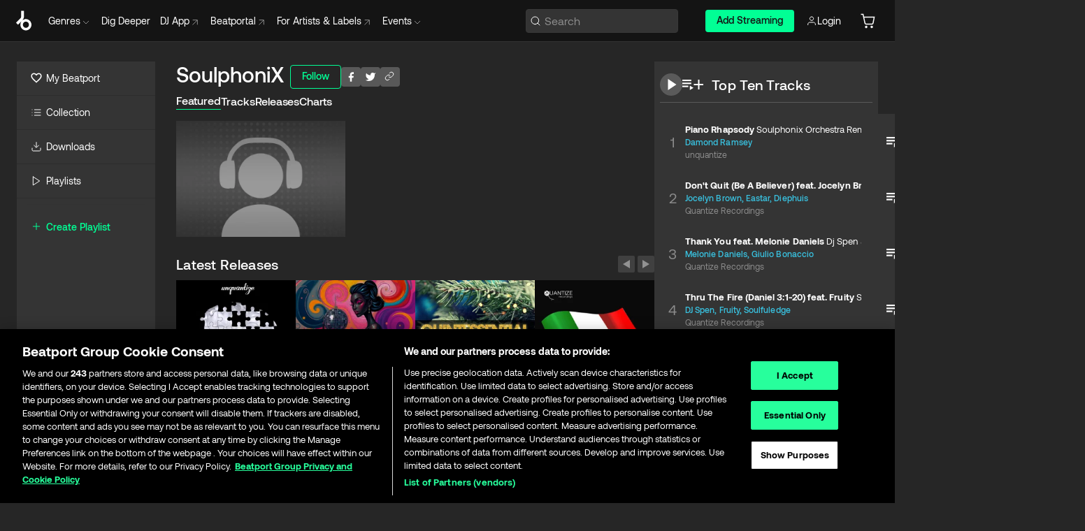

--- FILE ---
content_type: text/html; charset=utf-8
request_url: https://www.beatport.com/artist/soulphonix/319831
body_size: 108848
content:
<!DOCTYPE html><html lang="en"><head><meta charSet="utf-8" data-next-head=""/><meta name="viewport" content="width=device-width" data-next-head=""/><link rel="canonical" hrefLang="en" href="https://www.beatport.com/artist/soulphonix/319831" data-next-head=""/><link rel="alternate" hrefLang="de" href="https://www.beatport.com/de/artist/soulphonix/319831" data-next-head=""/><link rel="alternate" hrefLang="fr" href="https://www.beatport.com/fr/artist/soulphonix/319831" data-next-head=""/><link rel="alternate" hrefLang="es" href="https://www.beatport.com/es/artist/soulphonix/319831" data-next-head=""/><link rel="alternate" hrefLang="it" href="https://www.beatport.com/it/artist/soulphonix/319831" data-next-head=""/><link rel="alternate" hrefLang="ja" href="https://www.beatport.com/ja/artist/soulphonix/319831" data-next-head=""/><link rel="alternate" hrefLang="pt" href="https://www.beatport.com/pt/artist/soulphonix/319831" data-next-head=""/><link rel="alternate" hrefLang="nl" href="https://www.beatport.com/nl/artist/soulphonix/319831" data-next-head=""/><title data-next-head="">SoulphoniX Music &amp; Downloads on Beatport</title><meta property="og:title" content="SoulphoniX Music &amp; Downloads on Beatport" data-next-head=""/><meta property="og:description" content="SoulphoniX tracks and releases in highest quality ✚Find the latest releases here✚ #1 source for Livesets/ DJ Sets and more " data-next-head=""/><meta property="og:image" content="https://geo-media.beatport.com/image_size/590x404/0dc61986-bccf-49d4-8fad-6b147ea8f327.jpg" data-next-head=""/><meta name="twitter:card" content="summary_large_image" data-next-head=""/><meta name="twitter:title" content="SoulphoniX Music &amp; Downloads on Beatport" data-next-head=""/><meta name="twitter:description" content="SoulphoniX tracks and releases in highest quality ✚Find the latest releases here✚ #1 source for Livesets/ DJ Sets and more " data-next-head=""/><meta name="twitter:image" content="https://geo-media.beatport.com/image_size/590x404/0dc61986-bccf-49d4-8fad-6b147ea8f327.jpg" data-next-head=""/><meta name="description" content="SoulphoniX tracks and releases in highest quality ✚Find the latest releases here✚ #1 source for Livesets/ DJ Sets and more " data-next-head=""/><link rel="icon" type="image/x-icon" href="/images/favicon-48x48.png" data-next-head=""/><link href="https://js.recurly.com/v4/recurly.css" rel="stylesheet" type="text/css" data-next-head=""/><meta name="bp-env" content="production"/><link rel="preload" href="/icons/sprite.svg" as="image"/><link rel="preload" href="/_next/static/media/9617edd9e02a645a-s.p.ttf" as="font" type="font/ttf" crossorigin="anonymous" data-next-font="size-adjust"/><link rel="preload" href="/_next/static/media/9438673d1e72232d-s.p.ttf" as="font" type="font/ttf" crossorigin="anonymous" data-next-font="size-adjust"/><link rel="preload" href="/_next/static/media/db5c0e5da3a6b3a9-s.p.ttf" as="font" type="font/ttf" crossorigin="anonymous" data-next-font="size-adjust"/><script id="google-analytics" data-nscript="beforeInteractive">
                (function(w,d,s,l,i){w[l]=w[l]||[];w[l].push({'gtm.start':
                new Date().getTime(),event:'gtm.js'});var f=d.getElementsByTagName(s)[0],
                j=d.createElement(s),dl=l!='dataLayer'?'&l='+l:'';j.async=true;j.src=
                'https://www.googletagmanager.com/gtm.js?id='+i+dl;f.parentNode.insertBefore(j,f);
                })(window,document,'script','dataLayer','GTM-TXN4GRJ');
            </script><link rel="preload" href="/_next/static/css/875348070ae80ebd.css" as="style"/><link rel="stylesheet" href="/_next/static/css/875348070ae80ebd.css" data-n-g=""/><noscript data-n-css=""></noscript><script defer="" nomodule="" src="/_next/static/chunks/polyfills-42372ed130431b0a.js"></script><script id="ab-tasty" src="https://try.abtasty.com/6a6f6df6afac8eb063d6dbbd68afdcc7.js" defer="" data-nscript="beforeInteractive"></script><script src="https://songbird.cardinalcommerce.com/edge/v1/songbird.js" defer="" data-nscript="beforeInteractive"></script><script id="pap_x2s6df8d" src="https://loopmasters.postaffiliatepro.com/scripts/trackjs.js" defer="" data-nscript="beforeInteractive"></script><script src="/_next/static/chunks/webpack-bf5fa797fa17c78d.js" defer=""></script><script src="/_next/static/chunks/framework-c65ff8b3b39d682e.js" defer=""></script><script src="/_next/static/chunks/main-ac975229676787c4.js" defer=""></script><script src="/_next/static/chunks/pages/_app-bdebefc483220714.js" defer=""></script><script src="/_next/static/chunks/300-af8e55573a317cef.js" defer=""></script><script src="/_next/static/chunks/7642-7da32f6e1a38c097.js" defer=""></script><script src="/_next/static/chunks/1662-bf5a1a51c032dba1.js" defer=""></script><script src="/_next/static/chunks/8359-81582e70ee0933f9.js" defer=""></script><script src="/_next/static/chunks/pages/artist/%5Bdescription%5D/%5Bid%5D-a4199844a4f5aeb3.js" defer=""></script><script src="/_next/static/wq3X6HDhWAAa9oMiZJNhq/_buildManifest.js" defer=""></script><script src="/_next/static/wq3X6HDhWAAa9oMiZJNhq/_ssgManifest.js" defer=""></script><style data-styled="" data-styled-version="6.1.19">.ijeyIR{box-sizing:border-box;display:flex;flex-direction:row;justify-content:center;align-items:center;padding:0.313rem 1rem 0.438rem;gap:0.5rem;border-radius:0.25rem;cursor:pointer;font-family:'aeonikFont','aeonikFont Fallback';font-size:0.875rem;line-height:1.25rem;font-weight:500;color:#141414;}/*!sc*/
.ijeyIR.primary{background:#01FF95;}/*!sc*/
.ijeyIR.primary:hover{background:#00E586;}/*!sc*/
.ijeyIR.primary.primary.disabled{pointer-events:none;color:#343434;background:#5A5A5A;}/*!sc*/
.ijeyIR.outline{border:0.063rem solid;border-image-source:linear-gradient( 0deg,rgba(0,0,0,0.6),rgba(0,0,0,0.6) ),linear-gradient( 0deg,#01FF95,#01FF95 );color:#01FF95;}/*!sc*/
.ijeyIR.outline:hover{border:0.063rem solid;color:#141414;background:#01FF95;}/*!sc*/
.ijeyIR.outline.outline.disabled{background:transparent;color:#01FF95;opacity:50%;}/*!sc*/
.ijeyIR.outline-secondary{border:0.063rem solid;border-color:#8C8C8C;color:#FFFFFF;}/*!sc*/
.ijeyIR.outline-secondary:hover{background:#8C8C8C;}/*!sc*/
.ijeyIR.outline-secondary.outline.disabled{background:transparent;color:#FFFFFF;opacity:50%;}/*!sc*/
.ijeyIR.tertiary{color:#FFFFFF;background:#8C8C8C;}/*!sc*/
.ijeyIR.tertiary:hover{background:#4D4D4D;}/*!sc*/
.ijeyIR.tertiary.tertiary.disabled{background:#8C8C8C;opacity:0.5;}/*!sc*/
.ijeyIR.secondary{color:#FFFFFF;background:#4D4D4D;}/*!sc*/
.ijeyIR.secondary:hover{background:#8C8C8C;}/*!sc*/
.ijeyIR.secondary.disabled{background:#8C8C8C;opacity:0.5;}/*!sc*/
.ijeyIR.danger{color:#FFFFFF;background:#CF222E;}/*!sc*/
.ijeyIR.danger:hover{background:#CF222E;}/*!sc*/
.ijeyIR.danger.disabled{background:#8C8C8C;opacity:0.5;}/*!sc*/
.ijeyIR.transparent,.ijeyIR.transparent-danger{color:#FFFFFF;border:0.125rem solid #5A5A5A;padding:0.313rem 0.75rem;gap:0.375rem;}/*!sc*/
.ijeyIR.transparent:hover{background:#5A5A5A;}/*!sc*/
.ijeyIR.transparent-danger:hover{border:0.125rem solid #CF222E;background:#CF222E;}/*!sc*/
.ijeyIR.link{color:#FFFFFF;}/*!sc*/
.ijeyIR.primary-link{color:#01FF95;}/*!sc*/
.ijeyIR.primary-link.disabled{cursor:default;}/*!sc*/
.ijeyIR.text{color:#B3B3B3;}/*!sc*/
.ijeyIR.text:hover{color:#FFFFFF;text-decoration:underline;}/*!sc*/
.ijeyIR.underline-link{color:#B3B3B3;text-decoration:underline;padding:0.25rem;}/*!sc*/
.ijeyIR.unstyled{background:none;border:none;padding:0;margin:0;color:inherit;background-color:transparent;}/*!sc*/
.ijeyIR.w-100{width:100%;}/*!sc*/
.ijeyIR.w-75{width:75%;}/*!sc*/
.ijeyIR.w-50{width:50%;}/*!sc*/
.ijeyIR.w-25{width:25%;}/*!sc*/
.ijeyIR.squared{padding:0.313rem;}/*!sc*/
data-styled.g1[id="Button-style__ButtonStyled-sc-d61a654-0"]{content:"ijeyIR,"}/*!sc*/
.juetxu{position:relative;margin-left:0.75rem;padding:0.5rem 0;}/*!sc*/
.juetxu a,.juetxu button{display:flex;flex-direction:row;gap:0.3125rem;cursor:pointer;align-items:center;padding:0.313rem 0.25rem 0.438rem 0.25rem;color:#FFFFFF;}/*!sc*/
.juetxu a svg,.juetxu button svg{stroke:#FFFFFF;}/*!sc*/
@media (min-width: 1200px){.juetxu a:hover,.juetxu button:hover{color:#01FF95;}.juetxu a:hover svg,.juetxu button:hover svg{stroke:#01FF95;}}/*!sc*/
@media (min-width: 1200px){.juetxu a,.juetxu button{padding:0;}.juetxu a svg,.juetxu button svg{width:1.3rem;height:1.3rem;}}/*!sc*/
data-styled.g31[id="HeaderCart-style__AccountCartMenuItem-sc-1d237d81-2"]{content:"juetxu,"}/*!sc*/
.NbRgr{position:absolute;top:3.6875rem;left:50%;transform:translate(-50%,1px);transition:opacity 0.2s ease;background:#141414;border-radius:0 0 1rem 1rem;display:block;z-index:900;cursor:default;opacity:0;visibility:hidden;pointer-events:none;box-shadow:0 0.5rem 1.5rem rgba(0,0,0,0.5);}/*!sc*/
.NbRgr[data-dropdown-type='genre']{width:100%;max-width:90rem;}/*!sc*/
.NbRgr[data-dropdown-type='events']{left:auto;min-width:12.5rem;margin:0 0 0 4.75rem;}/*!sc*/
.NbRgr[data-visible='true']{opacity:1;pointer-events:auto;visibility:visible;}/*!sc*/
data-styled.g42[id="HeaderDropdownToggle-style__DropdownMenu-sc-8d48e9cb-0"]{content:"NbRgr,"}/*!sc*/
.bnLgXh{display:flex;flex-direction:column;padding:0.5rem 0;}/*!sc*/
.bnLgXh a{padding:0.5rem 1.5rem;color:#B3B3B3;text-decoration:none;display:flex;align-items:center;transition:background-color 0.2s ease;}/*!sc*/
.bnLgXh a:hover{color:#FFFFFF;}/*!sc*/
.bnLgXh a:hover >svg{stroke:#01FF95;}/*!sc*/
data-styled.g44[id="HeaderEventsSubMenu-style__EventsSubMenuWrapper-sc-d3bdcde1-0"]{content:"bnLgXh,"}/*!sc*/
.enfcr{display:grid;grid-template-columns:1fr;flex-direction:row;justify-content:space-between;align-items:flex-start;width:100%;padding:1.5rem;gap:2rem;}/*!sc*/
data-styled.g50[id="HeaderGenreSubMenu-style__GenreDropDownGrid-sc-41f97c98-4"]{content:"enfcr,"}/*!sc*/
.dLqcKV{display:flex;flex-direction:row;position:absolute;top:0;left:0;right:0;z-index:1000;height:60px;width:100%;font-size:0.875rem;background:#141414;border-bottom:0.0625rem solid #333333;}/*!sc*/
.dLqcKV.header-fixed{position:fixed;}/*!sc*/
.dLqcKV ul> li{display:inline-flex;vertical-align:middle;}/*!sc*/
.dLqcKV span:not(.new_tag){display:flex;flex-direction:row;}/*!sc*/
.dLqcKV span:not(.new_tag) >img{margin-right:0.25rem;}/*!sc*/
.dLqcKV span:not(.new_tag) svg{stroke:#8C8C8C;}/*!sc*/
@keyframes slideDown{from{transform:translateY(-100%);}to{transform:translateY(0);}}/*!sc*/
data-styled.g52[id="Header-style__HeaderWrapper-sc-8ba2c440-0"]{content:"dLqcKV,"}/*!sc*/
.iNvsde{display:flex;flex-direction:row;width:100%;max-width:90rem;margin:0 auto;align-items:center;}/*!sc*/
.iNvsde svg{stroke:#8C8C8C;}/*!sc*/
.iNvsde >ul .dropdown_menu{animation:growDown 300ms ease-in-out forwards;transform-origin:top center;}/*!sc*/
.iNvsde >ul >li{line-height:1.25rem;padding:1.25rem 0.4375rem;cursor:pointer;}/*!sc*/
.iNvsde >ul >li.header_item:not(.dropdown_toggle):hover div{display:flex;}/*!sc*/
.iNvsde >ul >li.account button{padding:0;}/*!sc*/
.iNvsde >ul >li button{font-weight:400;}/*!sc*/
.iNvsde >ul .header_item [aria-expanded="true"] .rotatable svg{stroke:#01FF95;transform:rotate(180deg);margin-top:0.3125rem;}/*!sc*/
.iNvsde >ul .header_item .svg_wrapper{display:flex;align-items:center;height:100%;}/*!sc*/
.iNvsde >ul .header_item .svg_wrapper img{border-radius:50%;}/*!sc*/
.iNvsde >ul .header_item a[target="_blank"]:hover svg{stroke:#01FF95;}/*!sc*/
.iNvsde span{align-items:center;}/*!sc*/
.iNvsde span >img{margin-left:0.125rem;margin-bottom:0.0625rem;}/*!sc*/
@keyframes growDown{0%{transform:scaleY(0);}100%{transform:scaleY(1);}}/*!sc*/
data-styled.g54[id="Header-style__DesktopHeader-sc-8ba2c440-2"]{content:"iNvsde,"}/*!sc*/
.gSbytK{min-width:8rem;margin-left:1rem;}/*!sc*/
.gSbytK >li{padding:0 0 0 0.25rem;}/*!sc*/
.gSbytK >li button{padding:0.8rem 0.75rem 0.5rem 0.25rem;}/*!sc*/
@media (min-width: 768px){.gSbytK{width:100%;}}/*!sc*/
@media (min-width: 1200px){.gSbytK{min-width:44.5rem;}}/*!sc*/
data-styled.g55[id="Header-style__LeftRegion-sc-8ba2c440-3"]{content:"gSbytK,"}/*!sc*/
.kkpwdl{display:flex;justify-content:flex-end;align-items:center;width:100%;padding-right:1.25rem;}/*!sc*/
.kkpwdl .svg_wrapper{display:flex;align-items:center;height:100%;}/*!sc*/
.kkpwdl div.account_avatar{width:2rem;height:2rem;}/*!sc*/
.kkpwdl div.account_avatar img{border-radius:50%;}/*!sc*/
.kkpwdl .subscription_button a{padding:0.313rem 1rem 0.438rem;border-radius:0.25rem;font-weight:500;color:#141414;background:#01FF95;}/*!sc*/
.kkpwdl .subscription_button a:hover{background:#00E586;}/*!sc*/
@media (min-width: 768px){.kkpwdl{min-width:9.5rem;max-width:49.375rem;}}/*!sc*/
@media (min-width: 1200px){.kkpwdl li.search:first-child{width:100%;max-width:28.375rem;padding:0 0.5rem 0 0;}.kkpwdl li.subscription_button{min-width:9rem;}}/*!sc*/
data-styled.g56[id="Header-style__RightRegion-sc-8ba2c440-4"]{content:"kkpwdl,"}/*!sc*/
.jbAoJh{height:1.8125rem;width:1.375rem;margin-right:0.625rem;}/*!sc*/
data-styled.g59[id="Header-style__BeatportLogoLarge-sc-8ba2c440-7"]{content:"jbAoJh,"}/*!sc*/
.dtastp{display:flex;align-items:center;width:100%;max-width:28.375rem;padding:0 1.5rem;}/*!sc*/
.dtastp >button>svg{margin-right:1.25rem;height:1.25rem;stroke-width:0.125rem;}/*!sc*/
data-styled.g62[id="Header-style__HeaderSearchWrapper-sc-8ba2c440-10"]{content:"dtastp,"}/*!sc*/
.biDNjJ{display:flex;flex:1;width:100%;border:0.0625rem solid #383838;border-radius:0.25rem;background:#343434;}/*!sc*/
.biDNjJ:focus-within{border:0.0625rem solid #01FF95;box-shadow:0px 0px 0px 3px rgba(1, 255, 149, 0.15);outline:0.125rem solid transparent;outline-offset:0.125rem;}/*!sc*/
.biDNjJ div:first-child{display:flex;align-items:center;pointer-events:none;margin-left:0.3125rem;}/*!sc*/
.biDNjJ button{display:flex;align-items:center;margin-right:0.625rem;z-index:100000;}/*!sc*/
.biDNjJ img{margin-left:0.3125rem;margin-top:0.0625rem;height:1rem;width:1rem;}/*!sc*/
.biDNjJ input{height:2rem;margin-left:0.3125rem;width:100%;background:inherit;outline:none;border:none;}/*!sc*/
.biDNjJ input::placeholder{color:#8C8C8C;}/*!sc*/
data-styled.g63[id="Header-style__HeaderSearch-sc-8ba2c440-11"]{content:"biDNjJ,"}/*!sc*/
.euLgcx{font-size:max(100%,16px);}/*!sc*/
.euLgcx:focus::placeholder{color:transparent;}/*!sc*/
data-styled.g66[id="Search-style__SearchInput-sc-224b2fdd-1"]{content:"euLgcx,"}/*!sc*/
.fJivyZ{position:fixed;top:3.75rem;left:calc(100% - 370px);width:22.5rem;display:flex;flex-direction:column;gap:0.5rem;font-size:0.875rem;line-height:1.25rem;z-index:999;}/*!sc*/
@media (min-width: 580px){.fJivyZ{left:calc(100% - 385px);}}/*!sc*/
@media (min-width: 768px){.fJivyZ{left:calc(100% - 385px);}}/*!sc*/
@media (min-width: 1200px){.fJivyZ{left:calc(100% - 385px);}}/*!sc*/
@media (min-width: 1440px){.fJivyZ{left:initial;right:calc((100% - 1371px) / 2);}}/*!sc*/
data-styled.g99[id="Notifications-style__Wrapper-sc-212da99e-1"]{content:"fJivyZ,"}/*!sc*/
.eRdJSx{display:flex;flex-direction:row;justify-content:center;align-items:center;float:inline-end;}/*!sc*/
data-styled.g111[id="AddToCart-style__Control-sc-c1c0d228-0"]{content:"eRdJSx,"}/*!sc*/
.gnZIxO{border:none;margin:0;padding:0;font:inherit;background:transparent;cursor:pointer;width:3.75rem;background:#FF53A0;color:#FFFFFF;border-radius:0.25rem 0rem 0rem 0.25rem;padding:0.25rem 0.5rem;font-family:'aeonikFont','aeonikFont Fallback';font-style:normal;font-weight:700;font-size:0.75rem;line-height:1rem;text-align:center;}/*!sc*/
data-styled.g114[id="AddToCart-style__PriceButton-sc-c1c0d228-3"]{content:"gnZIxO,"}/*!sc*/
.cEcpzi{border:none;margin:0;padding:0;font:inherit;background:transparent;cursor:pointer;background:#d64988;border-radius:0rem 0.25rem 0.25rem 0rem;padding:0.25rem;font-weight:700;font-size:0.75rem;line-height:1rem;}/*!sc*/
.cEcpzi i{margin:0.25rem;display:inline-block;vertical-align:middle;border-left:0.25rem solid transparent;border-right:0.25rem solid transparent;border-top:0.25rem solid #FFFFFF;}/*!sc*/
.cEcpzi >div>svg{width:1rem;height:1rem;}/*!sc*/
data-styled.g116[id="AddToCart-style__ArrowButton-sc-c1c0d228-5"]{content:"cEcpzi,"}/*!sc*/
.bZCrsf{display:none;flex-direction:center;justify-content:center;background:#000;padding:4px;font-weight:400;font-size:12px;line-height:16px;border-radius:8px;transition:background 0.2s;background:#141414;color:#FFFFFF;text-align:center;padding:4px 4px;width:86px;position:absolute;z-index:2;filter:none;left:50%;margin-left:-43px;}/*!sc*/
.bZCrsf.top{bottom:155%;}/*!sc*/
.bZCrsf.top:after{position:absolute;content:"";top:100%;left:50%;margin-left:-5px;border:5px solid transparent;border-top-color:#141414;}/*!sc*/
.bZCrsf.top-left{bottom:155%;left:-60%;}/*!sc*/
.bZCrsf.top-left:after{position:absolute;content:"";top:100%;margin-right:-50px;border:5px solid transparent;border-top-color:#141414;}/*!sc*/
.bZCrsf.top-right{bottom:155%;right:-60%;}/*!sc*/
.bZCrsf.top-right:after{position:absolute;content:"";top:100%;margin-left:-50px;border:5px solid transparent;border-top-color:#141414;}/*!sc*/
.bZCrsf.bottom{top:115%;}/*!sc*/
.bZCrsf.bottom:before{position:absolute;content:"";bottom:100%;left:50%;margin-left:-5px;border:5px solid transparent;border-bottom-color:#141414;}/*!sc*/
.bZCrsf.left{right:calc(100% + 0.4rem);top:0;bottom:0;margin:auto 0;left:unset;margin-left:unset;height:1.7rem;padding:0.3rem 0.6rem;width:600px;max-width:max-content;}/*!sc*/
.bZCrsf.left:after{position:absolute;content:"";top:50%;left:100%;margin-top:-5px;border:5px solid transparent;border-left-color:#141414;}/*!sc*/
data-styled.g119[id="Tooltip-style__TooltipContainer-sc-715cbc58-0"]{content:"bZCrsf,"}/*!sc*/
.gMqswG{position:relative;}/*!sc*/
.gMqswG:hover .Tooltip-style__TooltipContainer-sc-715cbc58-0{display:flex;}/*!sc*/
data-styled.g120[id="Tooltip-style__Wrapper-sc-715cbc58-1"]{content:"gMqswG,"}/*!sc*/
.kFZIkq{display:flex;align-items:center;position:relative;}/*!sc*/
.kFZIkq:hover svg{filter:drop-shadow(0 0 7px #fff);}/*!sc*/
.kFZIkq:disabled svg{filter:unset;}/*!sc*/
data-styled.g121[id="AddToPlaylist-style__Control-sc-656bcea4-0"]{content:"kFZIkq,"}/*!sc*/
.hUFVVX{display:flex;align-items:center;position:relative;}/*!sc*/
.hUFVVX:hover svg{filter:drop-shadow(0 0 7px #fff);}/*!sc*/
.hUFVVX:disabled svg{filter:unset;}/*!sc*/
data-styled.g122[id="AddToQueue-style__Control-sc-2c5d32af-0"]{content:"hUFVVX,"}/*!sc*/
.kyoyxE{display:flex;align-items:center;position:relative;}/*!sc*/
.kyoyxE:hover svg{filter:drop-shadow(0 0 7px #FFFFFF);fill:#FFFFFF;}/*!sc*/
.kyoyxE:disabled svg{filter:unset;}/*!sc*/
data-styled.g123[id="Play-style__Control-sc-bdba3bac-0"]{content:"kyoyxE,"}/*!sc*/
.kAYAlh{position:relative;background:#585858;border-radius:4px;padding:6px;transition:background 0.2s;}/*!sc*/
.kAYAlh.disabled{cursor:not-allowed;}/*!sc*/
.kAYAlh.enabled:hover{background:#383838;cursor:pointer;}/*!sc*/
.kAYAlh.enabled:hover .Share-style__ShareLink-sc-377d9d38-2{visibility:visible;opacity:1;}/*!sc*/
data-styled.g127[id="Share-style__Item-sc-377d9d38-3"]{content:"kAYAlh,"}/*!sc*/
.jJBBIf{display:flex;flex-direction:row;justify-content:space-between;align-items:center;gap:8px;}/*!sc*/
data-styled.g128[id="Share-style__Wrapper-sc-377d9d38-4"]{content:"jJBBIf,"}/*!sc*/
.fRfnMo{text-overflow:ellipsis;overflow:hidden;width:auto;}/*!sc*/
data-styled.g133[id="Marquee-style__MarqueeElement-sc-b0373cc7-0"]{content:"fRfnMo,"}/*!sc*/
.cgyUez{overflow:hidden;width:100%;display:grid;grid-auto-flow:column;position:relative;white-space:nowrap;}/*!sc*/
.cgyUez>.Marquee-style__MarqueeElement-sc-b0373cc7-0{display:inline-block;width:max-content;}/*!sc*/
.cgyUez>.Marquee-style__MarqueeElement-sc-b0373cc7-0:nth-child(2){margin-left:16px;visibility:hidden;}/*!sc*/
.cgyUez>.Marquee-style__MarqueeElement-sc-b0373cc7-0{white-space:nowrap;}/*!sc*/
.REvIQ{overflow:hidden;width:100%;display:grid;grid-auto-flow:column;position:relative;}/*!sc*/
.REvIQ>.Marquee-style__MarqueeElement-sc-b0373cc7-0{display:inline-block;width:max-content;}/*!sc*/
.REvIQ>.Marquee-style__MarqueeElement-sc-b0373cc7-0:nth-child(2){margin-left:16px;visibility:hidden;}/*!sc*/
data-styled.g134[id="Marquee-style__MarqueeWrapper-sc-b0373cc7-1"]{content:"cgyUez,REvIQ,"}/*!sc*/
.jauYou{display:grid;grid-template-columns:1fr;width:100%;}/*!sc*/
data-styled.g135[id="Marquee-style__MarqueeGrid-sc-b0373cc7-2"]{content:"jauYou,"}/*!sc*/
.gElEAY{font-family:'aeonikFont','aeonikFont Fallback';font-style:normal;font-weight:500;font-size:11px;line-height:16px;letter-spacing:0.005em;color:#39C0DE;}/*!sc*/
.gElEAY a:hover{text-decoration:underline;}/*!sc*/
data-styled.g136[id="ArtistNames-sc-9ed174b1-0"]{content:"gElEAY,"}/*!sc*/
.cAooPL{position:absolute;right:0;top:0;height:5rem;width:2.5rem;overflow:hidden;transition:width 0.2s ease-in-out;color:#FFFFFF;}/*!sc*/
data-styled.g163[id="Lists-shared-style__ItemControls-sc-6feadcf4-3"]{content:"cAooPL,"}/*!sc*/
.lkYQEm{width:100%;display:flex;flex-direction:column;align-content:center;justify-content:flex-start;white-space:nowrap;overflow:hidden;text-overflow:ellipsis;}/*!sc*/
.lkYQEm a:hover{text-decoration:underline;}/*!sc*/
data-styled.g164[id="Lists-shared-style__MetaRow-sc-6feadcf4-4"]{content:"lkYQEm,"}/*!sc*/
.chcLip{cursor:pointer;}/*!sc*/
data-styled.g165[id="Lists-shared-style__MoreButton-sc-6feadcf4-5"]{content:"chcLip,"}/*!sc*/
.cBBuRu{cursor:pointer;}/*!sc*/
data-styled.g166[id="Lists-shared-style__MoreButtonDots-sc-6feadcf4-6"]{content:"cBBuRu,"}/*!sc*/
.bvzgZS{font-family:'aeonikFont','aeonikFont Fallback';font-style:normal;font-weight:700;font-size:0.688rem;line-height:1.25rem;letter-spacing:0.005em;color:#FFFFFF;}/*!sc*/
.bvzgZS span{font-weight:400;}/*!sc*/
data-styled.g168[id="Lists-shared-style__ItemName-sc-6feadcf4-8"]{content:"bvzgZS,"}/*!sc*/
.cyCktm{display:flex;justify-content:center;font-family:'aeonikFont','aeonikFont Fallback';font-style:normal;font-weight:400;font-size:1.25rem;line-height:2rem;text-align:center;width:2.25rem;min-width:2.25rem;}/*!sc*/
data-styled.g169[id="Lists-shared-style__ItemNumber-sc-6feadcf4-9"]{content:"cyCktm,"}/*!sc*/
.fDbgAE{display:flex;flex-direction:row;align-items:center;justify-content:flex-start;width:calc(100% - 7.813rem);height:100%;position:absolute;left:5rem;overflow-x:clip;padding-right:1rem;}/*!sc*/
data-styled.g170[id="Lists-shared-style__ItemMeta-sc-6feadcf4-10"]{content:"fDbgAE,"}/*!sc*/
.Mcnhe{width:100%;height:100%;position:absolute;display:flex;flex-direction:column;align-items:center;justify-content:center;gap:0.5rem;left:100%;transition:left 0.2s ease-in-out;background:#343434;color:#FFFFFF;}/*!sc*/
.Mcnhe div.actions{width:100%;height:100%;display:flex;align-items:center;justify-content:center;flex-direction:row;gap:0.5rem;padding-left:1.25rem;}/*!sc*/
@media (min-width: 1200px){.Mcnhe div.actions{justify-content:flex-start;}}/*!sc*/
.Mcnhe div.actions span.unavailable{padding:1.25rem;}/*!sc*/
.Mcnhe div.cart-list-actions{display:flex;align-items:center;justify-content:center;}/*!sc*/
.Mcnhe div.cart-actions{width:100%;height:100%;display:flex;align-items:center;justify-content:center;flex-direction:row;gap:1rem;padding-left:0;flex-wrap:wrap;}/*!sc*/
data-styled.g171[id="Lists-shared-style__ItemActions-sc-6feadcf4-11"]{content:"Mcnhe,"}/*!sc*/
.eEYWVW{display:flex;flex-direction:column;text-align:center;align-items:center;justify-content:center;gap:0.5rem;height:100%;width:2.5rem;border-left:0.063rem solid #262626;}/*!sc*/
.eEYWVW.borderless{border-left:none;}/*!sc*/
.eEYWVW .tombstoned{opacity:0.15;}/*!sc*/
.eEYWVW .selectable:hover{opacity:1;}/*!sc*/
data-styled.g172[id="Lists-shared-style__ItemButtons-sc-6feadcf4-12"]{content:"eEYWVW,"}/*!sc*/
.cvwwiK{display:flex;overflow:hidden;max-width:max-content;}/*!sc*/
data-styled.g173[id="Lists-shared-style__TitleRow-sc-6feadcf4-13"]{content:"cvwwiK,"}/*!sc*/
.JQzmD{position:relative;display:flex;flex-direction:row;justify-content:space-between;align-items:center;width:100%;height:5rem;background:#343434;font-family:'aeonikFont','aeonikFont Fallback';font-style:normal;font-weight:400;font-size:0.688rem;line-height:1.25rem;letter-spacing:0.005em;color:#8C8C8C;}/*!sc*/
.JQzmD.current{background:#494949;}/*!sc*/
.JQzmD.current .Lists-shared-style__ItemActions-sc-6feadcf4-11{background:#494949;}/*!sc*/
.JQzmD.tombstoned{background:#282828;}/*!sc*/
.JQzmD.tombstoned a{pointer-events:none;}/*!sc*/
.JQzmD.tombstoned:hover{background:#282828;}/*!sc*/
.JQzmD .Lists-shared-style__ItemControls-sc-6feadcf4-3{overflow:visible;}/*!sc*/
.JQzmD.actions .Lists-shared-style__ItemActions-sc-6feadcf4-11{left:0;}/*!sc*/
.JQzmD .play-hover{display:none;justify-content:center;align-items:center;text-align:center;width:2.25rem;min-width:2.25rem;}/*!sc*/
.JQzmD.no-artwork .Lists-shared-style__ItemMeta-sc-6feadcf4-10{left:0;width:calc(100% - 3.125rem);}/*!sc*/
.JQzmD.partial-artwork .Lists-shared-style__ItemMeta-sc-6feadcf4-10{left:3rem;width:calc(100% - 5rem);}/*!sc*/
@media (min-width: 1200px){.JQzmD.partial-artwork .Lists-shared-style__ItemMeta-sc-6feadcf4-10{width:calc(100% - 3.125rem);}}/*!sc*/
.JQzmD.force-hover span.play{display:none;}/*!sc*/
.JQzmD.force-hover .Lists-shared-style__ItemControls-sc-6feadcf4-3{display:none;width:calc(100% - 3.125rem);}/*!sc*/
.JQzmD.force-hover:hover .play-hover{display:flex;}/*!sc*/
.JQzmD.force-hover:hover .Lists-shared-style__ItemNumber-sc-6feadcf4-9{display:none;}/*!sc*/
.JQzmD.force-hover:hover .Lists-shared-style__TitleRow-sc-6feadcf4-13{max-width:calc(100% - 8.625rem);}/*!sc*/
@media (min-width: 1440px){.JQzmD.force-hover:hover .Lists-shared-style__TitleRow-sc-6feadcf4-13{max-width:calc(100% - 10.5rem);}}/*!sc*/
.JQzmD.force-hover:hover .Lists-shared-style__ItemActions-sc-6feadcf4-11{justify-content:flex-start;left:8.625rem;}/*!sc*/
@media (min-width: 1440px){.JQzmD.force-hover:hover .Lists-shared-style__ItemActions-sc-6feadcf4-11{left:10.5rem;}}/*!sc*/
.JQzmD.force-hover.partial-artwork:hover .Lists-shared-style__ItemActions-sc-6feadcf4-11{left:5.5rem;}/*!sc*/
@media (min-width: 1440px){.JQzmD.force-hover.partial-artwork:hover .Lists-shared-style__ItemActions-sc-6feadcf4-11{left:7.5rem;}}/*!sc*/
.JQzmD.force-hover.no-artwork .Lists-shared-style__ItemMeta-sc-6feadcf4-10{left:0;width:100%;}/*!sc*/
.JQzmD.cart-list .Lists-shared-style__ItemActions-sc-6feadcf4-11{gap:0;}/*!sc*/
.JQzmD.cart-list .Lists-shared-style__ItemActions-sc-6feadcf4-11 div.actions{justify-content:center;}/*!sc*/
.JQzmD.cart-list .Lists-shared-style__ItemActions-sc-6feadcf4-11 div.cart-actions{margin-top:0.5rem;margin-bottom:0.5rem;}/*!sc*/
.JQzmD svg.album-cover{display:none;position:absolute;margin-left:1.25rem;}/*!sc*/
.JQzmD:hover{background:#494949;}/*!sc*/
.JQzmD:hover svg.album-cover{display:inline;}/*!sc*/
.JQzmD:hover .Lists-shared-style__ItemActions-sc-6feadcf4-11{background:#494949;}/*!sc*/
data-styled.g174[id="Lists-shared-style__Item-sc-6feadcf4-14"]{content:"JQzmD,"}/*!sc*/
.elOLyA.row{display:grid;grid-template-columns:repeat(auto-fit,minmax(16.875rem,1fr));gap:0.5rem;padding:1rem 0;width:100%;}/*!sc*/
.elOLyA.row.panel-list{grid-template-columns:repeat(auto-fit,minmax(20rem,1fr));}/*!sc*/
.elOLyA.row.recommended{padding-bottom:0;}/*!sc*/
@media (min-width: 1024px){.elOLyA.row{grid-template-columns:repeat(auto-fit,minmax(20rem,1fr));}}/*!sc*/
.elOLyA.column{display:flex;flex-direction:column;width:100%;gap:0.25rem;padding:1rem 0;}/*!sc*/
.elOLyA .droppable{display:flex;flex-direction:column;gap:0.5rem;}/*!sc*/
data-styled.g175[id="Lists-shared-style__Wrapper-sc-6feadcf4-15"]{content:"elOLyA,"}/*!sc*/
.gnNNLl{display:flex;align-items:center;justify-content:flex-start;position:fixed;bottom:calc(0px + 1rem);right:1rem;height:2.5rem;padding:0 1rem;font-weight:500;background:#39C0DE;border-radius:2rem;color:#141414;overflow:hidden;transition:all 0.5s ease-in-out;z-index:3;max-width:2.5rem;}/*!sc*/
.gnNNLl >svg{min-width:1rem;min-height:1rem;margin-left:-0.2rem;margin-right:0.5rem;}/*!sc*/
.gnNNLl >span{transition:opacity 0.4s ease-in-out;opacity:0;}/*!sc*/
@media (min-width: 1024px){.gnNNLl{bottom:6rem;}.gnNNLl:hover{max-width:15rem;}.gnNNLl:hover >span{opacity:1;}}/*!sc*/
data-styled.g222[id="FeedbackButton-style__ButtonStyled-sc-f2d33d4-0"]{content:"gnNNLl,"}/*!sc*/
.ihbzho{background-color:#343434;display:flex;min-height:25rem;justify-content:center;padding:3rem 1.25rem 11rem 1.25rem;}/*!sc*/
@media (min-width: 1024px){.ihbzho{padding:3rem 1.25rem 7.7rem 1.25rem;}}/*!sc*/
data-styled.g234[id="Footer-style__FooterContainer-sc-b43f8293-0"]{content:"ihbzho,"}/*!sc*/
.fgpLBj{max-width:90rem;width:100%;margin:0 auto;display:flex;justify-content:space-between;gap:2rem 1rem;flex-direction:column;}/*!sc*/
@media (min-width: 768px){.fgpLBj{flex-direction:row;}}/*!sc*/
@media (min-width: 1024px){.fgpLBj{gap:2rem;}}/*!sc*/
@media (min-width: 1200px){.fgpLBj{padding:0 1.5rem;}}/*!sc*/
data-styled.g235[id="Footer-style__FooterMaxWidth-sc-b43f8293-1"]{content:"fgpLBj,"}/*!sc*/
.gUEqWx{display:flex;flex-direction:column;gap:2.5rem;flex:0 1 auto;order:1;min-width:15rem;justify-content:space-between;}/*!sc*/
@media (min-width: 1024px){.gUEqWx{min-width:16.25rem;}}/*!sc*/
data-styled.g236[id="Footer-style__BrandColumnContainer-sc-b43f8293-2"]{content:"gUEqWx,"}/*!sc*/
.byMywd{display:flex;flex-direction:column;justify-content:start;gap:2.5rem;}/*!sc*/
data-styled.g237[id="Footer-style__BrandWrapper-sc-b43f8293-3"]{content:"byMywd,"}/*!sc*/
.doukfB{display:flex;flex-wrap:wrap;align-items:center;gap:1rem;padding-right:0.625rem;}/*!sc*/
data-styled.g238[id="Footer-style__SocialLinksContainer-sc-b43f8293-4"]{content:"doukfB,"}/*!sc*/
.deeKUU{display:flex;flex-wrap:wrap;flex:1 1 auto;row-gap:2rem;max-width:45rem;order:3;justify-content:space-between;gap:1rem;}/*!sc*/
@media (min-width: 768px){.deeKUU{flex-wrap:nowrap;order:2;}}/*!sc*/
data-styled.g239[id="Footer-style__LinksColumnContainer-sc-b43f8293-5"]{content:"deeKUU,"}/*!sc*/
.frffGF{width:100%;}/*!sc*/
@media (min-width: 580px){.frffGF{max-width:10rem;}}/*!sc*/
data-styled.g240[id="Footer-style__LinksGroup-sc-b43f8293-6"]{content:"frffGF,"}/*!sc*/
.eCVjTm{color:#FFFFFF;font-family:'aeonikFont','aeonikFont Fallback';font-style:normal;font-weight:400;font-size:1rem;line-height:1.25rem;margin-bottom:1rem;display:block;}/*!sc*/
@media (min-width: 580px){.eCVjTm{font-size:0.75rem;line-height:1rem;}}/*!sc*/
data-styled.g241[id="Footer-style__GroupTitle-sc-b43f8293-7"]{content:"eCVjTm,"}/*!sc*/
.isQSnn{list-style:none;padding:0;}/*!sc*/
data-styled.g242[id="Footer-style__LinksList-sc-b43f8293-8"]{content:"isQSnn,"}/*!sc*/
.jkWbFH{color:#8C8C8C;font-family:'aeonikFont','aeonikFont Fallback';font-style:normal;font-weight:400;font-size:1rem;line-height:1.25rem;}/*!sc*/
.jkWbFH a,.jkWbFH button{cursor:pointer;}/*!sc*/
.jkWbFH button{text-align:start;font-weight:inherit;font-size:inherit;line-height:inherit;}/*!sc*/
.jkWbFH .listItemLink:hover,.jkWbFH button:hover{color:rgba(255,255,255,0.9);}/*!sc*/
@media (min-width: 580px){.jkWbFH{font-size:0.75rem;line-height:1rem;}}/*!sc*/
data-styled.g243[id="Footer-style__ListItem-sc-b43f8293-9"]{content:"jkWbFH,"}/*!sc*/
.bUSfnx{min-width:10.5rem;min-height:3.25rem;}/*!sc*/
data-styled.g244[id="Footer-style__LogoWrapper-sc-b43f8293-10"]{content:"bUSfnx,"}/*!sc*/
.dleova{display:block;color:#8C8C8C;font-size:0.75rem;font-family:'aeonikFont','aeonikFont Fallback';font-style:normal;font-weight:400;}/*!sc*/
data-styled.g245[id="Footer-style__Copyright-sc-b43f8293-11"]{content:"dleova,"}/*!sc*/
.fDLgIy{display:flex;flex-direction:row;gap:1rem;order:2;}/*!sc*/
@media (min-width: 768px){.fDLgIy{flex-direction:column;}}/*!sc*/
.fDLgIy a{width:fit-content;}/*!sc*/
data-styled.g246[id="Footer-style__MobileAppLinks-sc-b43f8293-12"]{content:"fDLgIy,"}/*!sc*/
.goQabg{display:flex;flex-direction:row;min-width:171px;width:208px;max-width:320px;position:sticky;max-height:calc(100vh - (60px + 7.625rem));top:calc(60px + 1.75rem);margin-left:1.5rem;}/*!sc*/
.goQabg .sidebar-content{background-color:#343434;flex:1;}/*!sc*/
.goQabg .sidebar-resizer{flex-grow:0;flex-shrink:0;flex-basis:0.375rem;justify-self:flex-end;cursor:col-resize;resize:horizontal;}/*!sc*/
.goQabg .sidebar-resizer:hover{width:0.1875rem;background-color:#141414;}/*!sc*/
data-styled.g247[id="Sidebar-style__DesktopSidebar-sc-800fab19-0"]{content:"goQabg,"}/*!sc*/
.kESCaB{position:relative;display:flex;align-items:center;font-size:1.25rem;padding:0.25rem 1.5rem;line-height:1.75rem;transition:all 0.1s ease-in-out;width:max-content;cursor:pointer;}/*!sc*/
@media (min-width: 1200px){.kESCaB{border-bottom:0.0625rem solid #2D2D2D;padding:0.75rem 1.25rem;margin-left:0;font-size:0.875rem;line-height:1.5rem;width:auto;}.kESCaB:hover{cursor:pointer;background-color:#2D2D2D;box-shadow:inset 0.125rem 0 0 0 #01FF95;}}/*!sc*/
.kESCaB svg{margin-right:0.5rem;width:1.5rem!important;height:auto!important;}/*!sc*/
.kESCaB .forward-arrow{width:0.9rem!important;height:0.9rem!important;margin-left:0.375rem;}/*!sc*/
@media (min-width: 1200px){.kESCaB svg{margin-right:0.375rem;width:1rem!important;height:1rem!important;}}/*!sc*/
data-styled.g254[id="Sidebar-style__SidebarLink-sc-800fab19-7"]{content:"kESCaB,"}/*!sc*/
.keYBJI{margin:0.5rem auto;background-color:#333333;width:calc(100% - 2 * 0.9375rem);height:0.0625rem;}/*!sc*/
data-styled.g257[id="Sidebar-style__HorizontalBar-sc-800fab19-10"]{content:"keYBJI,"}/*!sc*/
.kiDEvL{color:#01FF95;text-transform:capitalize;font-weight:500;font-size:1rem;align-items:flex-start;}/*!sc*/
.kiDEvL a{display:flex;align-items:center;}/*!sc*/
.kiDEvL:hover{color:#00E586;}/*!sc*/
@media (min-width: 1200px){.kiDEvL{font-size:0.875rem;}}/*!sc*/
.kiDEvL svg{margin-right:0.375rem;}/*!sc*/
data-styled.g260[id="Sidebar-style__CreatePlaylist-sc-800fab19-13"]{content:"kiDEvL,"}/*!sc*/
.dQXolN{flex-grow:1;display:flex;flex-direction:column;min-height:0;padding:0 1.25rem;}/*!sc*/
.dQXolN .element{margin:0.8rem 0;}/*!sc*/
.dQXolN .mobile-playlist-element{margin-bottom:1.5rem;}/*!sc*/
.dQXolN .mobile-playlist-element:first-of-type{margin-top:1rem;}/*!sc*/
.dQXolN.content{height:3.75rem;min-height:3.75rem;max-height:3.75rem;}/*!sc*/
.dQXolN.scrollable{flex-grow:1;overflow:auto;min-height:0;}/*!sc*/
.dQXolN.scrollable::-webkit-scrollbar{width:0rem;}/*!sc*/
.dQXolN.scrollable::-webkit-scrollbar-track{background-color:#343434;}/*!sc*/
.dQXolN.scrollable::-webkit-scrollbar-thumb{background-color:#2D2D2D;}/*!sc*/
.dQXolN.scrollable:hover::-webkit-scrollbar{width:0.3125rem;}/*!sc*/
data-styled.g262[id="Sidebar-style__PlaylistSectionContent-sc-800fab19-15"]{content:"dQXolN,"}/*!sc*/
.eNoXKa{position:relative;height:calc(100% - 12.9375rem);width:100%;}/*!sc*/
.eNoXKa div.wrapper{position:absolute;top:0;bottom:0;left:0;width:100%;display:flex;flex-direction:column;}/*!sc*/
data-styled.g263[id="Sidebar-style__PlaylistSectionContainer-sc-800fab19-16"]{content:"eNoXKa,"}/*!sc*/
.hyrOKP{position:relative;width:100%;background:#262626;min-height:calc(100vh - 60px);display:flex;justify-content:center;}/*!sc*/
data-styled.g264[id="MainLayout-style__MainWrapper-sc-897186c1-0"]{content:"hyrOKP,"}/*!sc*/
.gWbuuW{padding:1.75rem 0;width:100%;max-width:1420px;display:flex;margin-top:60px;}/*!sc*/
data-styled.g265[id="MainLayout-style__Main-sc-897186c1-1"]{content:"gWbuuW,"}/*!sc*/
.evSNZg{width:100%;padding:0 1.5rem;display:flex;flex-direction:column;justify-content:start;}/*!sc*/
@media (min-width: 1024px){.evSNZg{width:calc( 100% - 208px );}}/*!sc*/
data-styled.g266[id="MainLayout-style__MainContent-sc-897186c1-2"]{content:"evSNZg,"}/*!sc*/
.dUdjma{font-family:'aeonikFont','aeonikFont Fallback';font-style:normal;font-weight:400;font-size:12px;line-height:16px;height:16px;overflow:hidden;color:#8C8C8C;}/*!sc*/
.dUdjma a:hover{text-decoration:underline;cursor:pointer;}/*!sc*/
data-styled.g293[id="ReleaseCard-style__CardLink-sc-32484474-0"]{content:"dUdjma,"}/*!sc*/
.eljCcB{display:block;width:100%;height:20px;overflow:hidden;}/*!sc*/
data-styled.g294[id="ReleaseCard-style__CropLink-sc-32484474-1"]{content:"eljCcB,"}/*!sc*/
.jiblvc{display:flex;max-width:max-content;align-items:flex-end;overflow:hidden;}/*!sc*/
data-styled.g295[id="ReleaseCard-style__ReleaseNameWrapper-sc-32484474-2"]{content:"jiblvc,"}/*!sc*/
.kzlnuP{font-family:'aeonikFont','aeonikFont Fallback';font-style:normal;font-weight:500;font-size:0.875rem;line-height:20px;letter-spacing:-0.0025em;overflow:hidden;color:#FFFFFF;}/*!sc*/
.kzlnuP:hover{text-decoration:underline;cursor:pointer;}/*!sc*/
data-styled.g296[id="ReleaseCard-style__ReleaseName-sc-32484474-3"]{content:"kzlnuP,"}/*!sc*/
.cgQlYU{display:flex;flex-direction:column;align-items:flex-start;justify-content:flex-start;width:100%;transition:top 0.2s ease-in-out;padding:8px;gap:4px;}/*!sc*/
data-styled.g297[id="ReleaseCard-style__Meta-sc-32484474-4"]{content:"cgQlYU,"}/*!sc*/
.kBaNys{width:100%;height:70px;display:flex;flex-direction:row;align-items:center;justify-content:center;flex-wrap:wrap;gap:0.75rem;padding:8px;}/*!sc*/
@media (min-width: 1024px){.kBaNys{height:24px;justify-content:space-between;gap:4px;padding:0 0 0 4px;flex-wrap:nowrap;}.kBaNys:last-child span{border-radius:0!important;}.kBaNys:last-child span.price{padding-inline:0;width:4rem;}.kBaNys:last-child span.arrow{width:1.5rem;}}/*!sc*/
data-styled.g298[id="ReleaseCard-style__Actions-sc-32484474-5"]{content:"kBaNys,"}/*!sc*/
.hjfIqN{display:flex;}/*!sc*/
.hjfIqN >:first-child{padding:0.25rem;}/*!sc*/
.hjfIqN >:first-child +*{padding:0.3125rem;}/*!sc*/
data-styled.g299[id="ReleaseCard-style__ActionsControls-sc-32484474-6"]{content:"hjfIqN,"}/*!sc*/
.gZMucT{display:flex;align-items:center;justify-content:center;position:absolute;width:100%;height:125px;top:150%;transition:top 0.2s ease-in-out;overflow:hidden;background:#343434;color:#FFFFFF;}/*!sc*/
@media (min-width: 1024px){.gZMucT{height:24px;background:#696969;visibility:hidden;opacity:0;transition:opacity 0.2s ease-in-out;}}/*!sc*/
data-styled.g300[id="ReleaseCard-style__CardActions-sc-32484474-7"]{content:"gZMucT,"}/*!sc*/
.fgTAYP{cursor:pointer;padding:0 16px;background:#343434;cursor:pointer;}/*!sc*/
data-styled.g301[id="ReleaseCard-style__CardButton-sc-32484474-8"]{content:"fgTAYP,"}/*!sc*/
.bhebzc{width:100%;display:flex;flex-direction:row;align-items:center;justify-content:center;gap:8px;background:#343434;border-top:1px solid #262626;z-index:1;}/*!sc*/
@media (min-width: 1024px){.bhebzc{display:none;}}/*!sc*/
data-styled.g302[id="ReleaseCard-style__CardControls-sc-32484474-9"]{content:"bhebzc,"}/*!sc*/
.ehuJsC{display:block;position:relative;}/*!sc*/
data-styled.g304[id="ReleaseCard-style__ImageWrapper-sc-32484474-11"]{content:"ehuJsC,"}/*!sc*/
.ievKmy{position:relative;overflow:hidden;width:100%;display:flex;flex-direction:column;background:#343434;}/*!sc*/
.ievKmy.actions .ReleaseCard-style__CardActions-sc-32484474-7{top:calc(100% - 50px);visibility:visible;opacity:1;}/*!sc*/
@media (min-width: 1024px){.ievKmy{max-width:17.8125rem;}.ievKmy .ReleaseCard-style__CardActions-sc-32484474-7{top:unset;bottom:0;}.ievKmy:hover .ReleaseCard-style__CardActions-sc-32484474-7{visibility:visible;opacity:1;}}/*!sc*/
@media (min-width: 1440px){.ievKmy{max-width:14.15rem;}}/*!sc*/
data-styled.g305[id="ReleaseCard-style__Wrapper-sc-32484474-12"]{content:"ievKmy,"}/*!sc*/
.kfHVZn{display:flex;flex-direction:row;justify-content:flex-stary;align-items:center;padding-bottom:4px;}/*!sc*/
.kfHVZn div.title{width:100%;}/*!sc*/
data-styled.g329[id="Panel-style__Heading-sc-638eed41-0"]{content:"kfHVZn,"}/*!sc*/
.daMnIx{display:flex;flex-direction:column;padding-bottom:4px;}/*!sc*/
data-styled.g330[id="Panel-style__Wrapper-sc-638eed41-1"]{content:"daMnIx,"}/*!sc*/
.dhICQA{display:flex;width:24px;height:24px;border-radius:2px;margin-left:4px;background-color:#5A5A5A;opacity:0.5;}/*!sc*/
.dhICQA:hover{opacity:1;}/*!sc*/
data-styled.g331[id="Carousel-style__ButtonBackground-sc-67d0d2b0-0"]{content:"dhICQA,"}/*!sc*/
.kFEbbT{display:flex;flex-direction:row;white-space:nowrap;padding-right:0;}/*!sc*/
data-styled.g332[id="Carousel-style__Actions-sc-67d0d2b0-1"]{content:"kFEbbT,"}/*!sc*/
.iwDBsf{width:100%;cursor:pointer;}/*!sc*/
.iwDBsf span{display:block;width:100%;height:4px;margin:8px 0;background:#5c5c5c;}/*!sc*/
.iwDBsf.active span{background:#b3b3b3;}/*!sc*/
data-styled.g333[id="Carousel-style__Dot-sc-67d0d2b0-2"]{content:"iwDBsf,"}/*!sc*/
.klbABE{display:flex;flex-direction:row;align-items:center;justify-content:center;gap:2px;padding:8px 0;}/*!sc*/
data-styled.g334[id="Carousel-style__Dots-sc-67d0d2b0-3"]{content:"klbABE,"}/*!sc*/
.fNsetf{opacity:0;display:none;width:100%;height:auto;}/*!sc*/
.fNsetf.active{display:contents;animation:fade 0.7s ease-in-out forwards;}/*!sc*/
@keyframes fade{from{opacity:0.7;}to{opacity:1;}}/*!sc*/
data-styled.g335[id="Carousel-style__Item-sc-67d0d2b0-4"]{content:"fNsetf,"}/*!sc*/
.fptYXr{position:relative;}/*!sc*/
.fptYXr.no-margin{margin:0 -24px;}/*!sc*/
@media (min-width: 580px){.fptYXr.no-margin{margin:0;}}/*!sc*/
@media (min-width: 1024px){.fptYXr:hover .Carousel-style__PrevButton-sc-67d0d2b0-5,.fptYXr:hover .Carousel-style__NextButton-sc-67d0d2b0-6{opacity:1;visibility:visible;display:block;}}/*!sc*/
data-styled.g338[id="Carousel-style__Items-sc-67d0d2b0-7"]{content:"fptYXr,"}/*!sc*/
.cCwhGt{display:flex;flex-direction:column;}/*!sc*/
data-styled.g339[id="Carousel-style__Wrapper-sc-67d0d2b0-8"]{content:"cCwhGt,"}/*!sc*/
.jptuUt{font-family:'aeonikFont','aeonikFont Fallback';font-weight:500;font-style:normal;font-size:1.25rem;line-height:30px;letter-spacing:0.3px;}/*!sc*/
data-styled.g342[id="Typography-style__HeadingH2-sc-ffbbda25-1"]{content:"jptuUt,"}/*!sc*/
.fGHnif{display:flex;flex-direction:row;gap:8px;width:100%;padding:4px 0;}/*!sc*/
data-styled.g347[id="GridSlider-style__GridRow-sc-d15c2b15-0"]{content:"fGHnif,"}/*!sc*/
.euiBfD{display:flex;flex-direction:column;justify-content:space-between;}/*!sc*/
data-styled.g348[id="GridSlider-style__GridWrapper-sc-d15c2b15-1"]{content:"euiBfD,"}/*!sc*/
.jOvhlT{display:flex;flex-direction:row;justify-content:flex-start;align-items:center;gap:12px;height:34px;padding-right:12px;border-radius:22.5px;transition:background 0.2s;cursor:pointer;}/*!sc*/
.jOvhlT:hover{background:#343434;}/*!sc*/
data-styled.g493[id="CollectionControls-style__Controls-sc-3a6a5b4a-0"]{content:"jOvhlT,"}/*!sc*/
.cgOZtR{display:flex;flex-direction:row;justify-content:flex-start;align-items:center;gap:16px;}/*!sc*/
data-styled.g494[id="CollectionControls-style__Wrapper-sc-3a6a5b4a-1"]{content:"cgOZtR,"}/*!sc*/
.iTWPTm{padding-right:24px;}/*!sc*/
data-styled.g496[id="TopTracks-style__TitleContainer-sc-e1bea81d-1"]{content:"iTWPTm,"}/*!sc*/
.bFOIjG{display:flex;flex-direction:row;justify-content:flex-end;}/*!sc*/
data-styled.g497[id="TopTracks-style__Footer-sc-e1bea81d-2"]{content:"bFOIjG,"}/*!sc*/
.beOVXJ{background:#5a5a5a;width:100%;height:1px;margin:4px 0 0 0;}/*!sc*/
data-styled.g498[id="TopTracks-style__Line-sc-e1bea81d-3"]{content:"beOVXJ,"}/*!sc*/
.gIhYGh .Lists-shared-style__ItemName-sc-6feadcf4-8{font-size:13px;}/*!sc*/
.gIhYGh .Lists-shared-style__Item-sc-6feadcf4-14 div{font-size:12px;}/*!sc*/
@media (min-width: 1200px){.gIhYGh{padding:16px 8px 0px;background:#343434;}}/*!sc*/
data-styled.g499[id="TopTracks-style__Wrapper-sc-e1bea81d-4"]{content:"gIhYGh,"}/*!sc*/
.dOaxLS{font-family:'aeonikFont','aeonikFont Fallback';font-style:normal;font-weight:500;font-size:16px;line-height:24px;letter-spacing:-0.011em;color:#FFFFFF;}/*!sc*/
.dOaxLS.active{border-bottom:1px solid #01FF95;}/*!sc*/
data-styled.g504[id="HeadingWithBreadcrumb-style__Item-sc-e8c80757-0"]{content:"dOaxLS,"}/*!sc*/
.kiAOKR{justify-content:flex-start;align-items:center;flex-direction:row;display:flex;width:100%;gap:16px;}/*!sc*/
data-styled.g505[id="HeadingWithBreadcrumb-style__Breadcrumb-sc-e8c80757-1"]{content:"kiAOKR,"}/*!sc*/
.bYeRny{font-family:'aeonikFont','aeonikFont Fallback';font-style:normal;font-weight:500;font-size:30px;line-height:36px;padding-bottom:8px;margin-right:8px;color:#FFFFFF;}/*!sc*/
data-styled.g506[id="HeadingWithBreadcrumb-style__Title-sc-e8c80757-2"]{content:"bYeRny,"}/*!sc*/
.cgfCgj{justify-content:flex-start;align-items:flex-start;flex-direction:column;display:flex;width:100%;gap:8px;}/*!sc*/
@media (min-width: 580px){.cgfCgj{flex-direction:row;align-items:center;}}/*!sc*/
data-styled.g507[id="HeadingWithBreadcrumb-style__TitleWrapper-sc-e8c80757-3"]{content:"cgfCgj,"}/*!sc*/
.jawrBR{justify-content:flex-start;align-items:center;flex-direction:row;display:flex;gap:8px;}/*!sc*/
data-styled.g508[id="HeadingWithBreadcrumb-style__ActionsWrapper-sc-e8c80757-4"]{content:"jawrBR,"}/*!sc*/
.cwUgxi{justify-content:flex-start;align-items:center;flex-direction:column;width:100%;display:flex;gap:8px;}/*!sc*/
data-styled.g509[id="HeadingWithBreadcrumb-style__Wrapper-sc-e8c80757-5"]{content:"cwUgxi,"}/*!sc*/
.hdWnir{width:100%;display:flex;flex-direction:row;justify-content:flex-start;align-items:center;gap:8px;margin-bottom:8px;}/*!sc*/
data-styled.g510[id="HeadingWithBreadcrumb-style__ImageWrapper-sc-e8c80757-6"]{content:"hdWnir,"}/*!sc*/
.eCBOqP{width:100%;text-align:justify;font-family:'aeonikFont','aeonikFont Fallback';font-style:normal;font-weight:400;font-size:13px;line-height:20px;}/*!sc*/
data-styled.g513[id="ArtistPage-style__ArtistBio-sc-981f07b-1"]{content:"eCBOqP,"}/*!sc*/
.chCVxk{width:100%;padding:8px 8px 8px 0;float:left;}/*!sc*/
@media (min-width: 580px){.chCVxk{max-width:250px;}}/*!sc*/
data-styled.g514[id="ArtistPage-style__ArtistImage-sc-981f07b-2"]{content:"chCVxk,"}/*!sc*/
.hLjRCn{width:100%;padding-bottom:16px;}/*!sc*/
data-styled.g515[id="ArtistPage-style__ArtistMeta-sc-981f07b-3"]{content:"hLjRCn,"}/*!sc*/
.cukjyv{width:100%;display:flex;flex-direction:column;}/*!sc*/
data-styled.g516[id="ArtistPage-style__MainSection-sc-981f07b-4"]{content:"cukjyv,"}/*!sc*/
.emDajY{flex-direction:column;gap:24px;}/*!sc*/
.emDajY h2{white-space:nowrap;}/*!sc*/
@media (min-width: 768px){.emDajY{display:flex;width:260px;min-width:260px;}}/*!sc*/
@media (min-width: 1200px){.emDajY{display:flex;width:320px;min-width:320px;}}/*!sc*/
@media (min-width: 1440px){.emDajY{display:flex;width:360px;min-width:360px;}}/*!sc*/
data-styled.g517[id="ArtistPage-style__RightSeciton-sc-981f07b-5"]{content:"emDajY,"}/*!sc*/
.eOiRmG{display:flex;flex-direction:row;gap:24px;}/*!sc*/
data-styled.g518[id="ArtistPage-style__Wrapper-sc-981f07b-6"]{content:"eOiRmG,"}/*!sc*/
</style></head><body class="__variable_a8b512"><div id="__next"><div><div id="bp-header"><div class="Header-style__HeaderWrapper-sc-8ba2c440-0 dLqcKV header-fixed"><div class="Header-style__DesktopHeader-sc-8ba2c440-2 iNvsde"><ul class="Header-style__LeftRegion-sc-8ba2c440-3 gSbytK"><li><a href="/"><img src="/images/beatport-logo-icon.svg" alt="Beatport Logo" class="Header-style__BeatportLogoLarge-sc-8ba2c440-7 jbAoJh"/></a></li><li class="header_item dropdown_toggle genre_toggle"><button type="button" class="Button-style__ButtonStyled-sc-d61a654-0 ijeyIR unstyled" id="genre-dropdown-menu-button" aria-haspopup="menu" aria-expanded="false" aria-controls="genre-dropdown-menu" aria-label="Genres menu"><span class="rotatable">Genres<svg role="img" fill="#8C8C8C" width="16" height="16" data-testid="icon-drop-down" focusable="false" style="min-height:16;min-width:16"><title></title><use href="/icons/sprite.svg#drop-down"></use></svg></span></button><div id="genre-dropdown-menu" aria-labelledby="genre-dropdown-menu-button" data-visible="false" data-dropdown-type="genre" class="HeaderDropdownToggle-style__DropdownMenu-sc-8d48e9cb-0 NbRgr"><div role="menu" aria-labelledby="genres-dropdown-menu" class="HeaderGenreSubMenu-style__GenreDropDownGrid-sc-41f97c98-4 enfcr"></div></div></li><li class="header_item"><a data-testid="header-mainnav-link-staffpicks" href="/staff-picks"><span>Dig Deeper</span></a></li><li class="header_item"><a data-testid="header-mainnav-link-djapp" target="_blank" rel="noopener noreferrer" href="https://dj.beatport.com/"><span>DJ App<svg role="img" fill="#8C8C8C" width="16" height="16" data-testid="icon-menu-arrow" focusable="false" style="min-height:16;min-width:16"><title></title><use href="/icons/sprite.svg#menu-arrow"></use></svg></span></a></li><li class="header_item"><a data-testid="header-mainnav-link-beatport" target="_blank" rel="noopener noreferrer" href="https://www.beatportal.com/"><span>Beatportal<svg role="img" fill="#8C8C8C" width="16" height="16" data-testid="icon-menu-arrow" focusable="false" style="min-height:16;min-width:16"><title></title><use href="/icons/sprite.svg#menu-arrow"></use></svg></span></a></li><li class="header_item"><a data-testid="header-mainnav-link-artists-labels" target="_blank" rel="noopener noreferrer" href="https://greenroom.beatport.com/"><span>For Artists &amp; Labels<svg role="img" fill="#8C8C8C" width="16" height="16" data-testid="icon-menu-arrow" focusable="false" style="min-height:16;min-width:16"><title></title><use href="/icons/sprite.svg#menu-arrow"></use></svg></span></a></li><li class="header_item dropdown_toggle"><button type="button" class="Button-style__ButtonStyled-sc-d61a654-0 ijeyIR unstyled" id="events-dropdown-menu-button" aria-haspopup="menu" aria-expanded="false" aria-controls="events-dropdown-menu" aria-label="Events menu"><span class="rotatable">Events<svg role="img" fill="#8C8C8C" width="16" height="16" data-testid="icon-drop-down" focusable="false" style="min-height:16;min-width:16"><title></title><use href="/icons/sprite.svg#drop-down"></use></svg></span></button><div id="events-dropdown-menu" aria-labelledby="events-dropdown-menu-button" data-visible="false" data-dropdown-type="events" class="HeaderDropdownToggle-style__DropdownMenu-sc-8d48e9cb-0 NbRgr"><div role="menu" class="HeaderEventsSubMenu-style__EventsSubMenuWrapper-sc-d3bdcde1-0 bnLgXh"><a href="http://greenroom.beatport.com/tickets?utm_medium=bp_store_banner&amp;utm_source=bp_store&amp;utm_campaign=2025_evergreen_greenroom&amp;utm_content=banner" target="_blank" rel="noopener noreferrer" role="menuitem">For Promoters<svg role="img" fill="#8C8C8C" width="16" height="16" data-testid="icon-menu-arrow" focusable="false" style="min-height:16;min-width:16"><title></title><use href="/icons/sprite.svg#menu-arrow"></use></svg></a><a href="http://beatportal.com/events?utm_source=beatport&amp;utm_medium=banner&amp;utm_campaign=header_banner" target="_blank" rel="noopener noreferrer" role="menuitem">Upcoming Events<svg role="img" fill="#8C8C8C" width="16" height="16" data-testid="icon-menu-arrow" focusable="false" style="min-height:16;min-width:16"><title></title><use href="/icons/sprite.svg#menu-arrow"></use></svg></a></div></div></li></ul><ul class="Header-style__RightRegion-sc-8ba2c440-4 kkpwdl"><li class="search"><div id="site-search" class="Header-style__HeaderSearchWrapper-sc-8ba2c440-10 dtastp"><div class="Header-style__HeaderSearch-sc-8ba2c440-11 biDNjJ"><div><svg role="img" fill="#8C8C8C" width="16" height="16" data-testid="icon-search" focusable="false" style="min-height:16;min-width:16"><title></title><use href="/icons/sprite.svg#search"></use></svg></div><input id="search-field" name="search-field" data-testid="header-search-input" placeholder="Search" aria-label="Search" type="search" autoComplete="no-username" class="Search-style__SearchInput-sc-224b2fdd-1 euLgcx" value=""/></div></div></li><li class="subscription_button"><a href="/subscriptions">Add Streaming</a></li><li class="header_item account"><button type="button" class="Button-style__ButtonStyled-sc-d61a654-0 ijeyIR link"><svg role="img" fill="none" width="16px" height="16px" data-testid="icon-person" focusable="false" style="min-height:16px;min-width:16px"><title></title><use href="/icons/sprite.svg#person"></use></svg><span>Login</span></button></li><li class="header_item" data-testid="header-mainnav-link-cart"><div class="HeaderCart-style__AccountCartMenuItem-sc-1d237d81-2 juetxu"><a data-testid="header-mainnav-link-cart" role="button" tabindex="0" href="/cart"><svg role="img" fill="none" width="1.5rem" height="1.5rem" data-testid="icon-shopping-cart" focusable="false" style="min-height:1.5rem;min-width:1.5rem"><title></title><use href="/icons/sprite.svg#shopping-cart"></use></svg></a></div></li></ul></div></div></div><div class="MainLayout-style__MainWrapper-sc-897186c1-0 hyrOKP"><main class="MainLayout-style__Main-sc-897186c1-1 gWbuuW"><div class="Notifications-style__Wrapper-sc-212da99e-1 fJivyZ"></div><div style="width:208px" id="sidebar-menu" class="Sidebar-style__DesktopSidebar-sc-800fab19-0 goQabg"><div class="sidebar-content"><ul aria-label="sidebar"><li><a data-testid="sidebar-nav-my-beatport" href="/my-beatport" class="Sidebar-style__SidebarLink-sc-800fab19-7 kESCaB"><svg style="height:13px;width:14px" viewBox="0 0 14 13" fill="none" xmlns="http://www.w3.org/2000/svg"><path d="M9.9987 0C8.8387 0 7.72536 0.54 6.9987 1.39333C6.27203 0.54 5.1587 0 3.9987 0C1.94536 0 0.332031 1.61333 0.332031 3.66667C0.332031 6.18667 2.5987 8.24 6.03203 11.36L6.9987 12.2333L7.96536 11.3533C11.3987 8.24 13.6654 6.18667 13.6654 3.66667C13.6654 1.61333 12.052 0 9.9987 0ZM7.06537 10.3667L6.9987 10.4333L6.93203 10.3667C3.7587 7.49333 1.66536 5.59333 1.66536 3.66667C1.66536 2.33333 2.66536 1.33333 3.9987 1.33333C5.02536 1.33333 6.02536 1.99333 6.3787 2.90667H7.62536C7.97203 1.99333 8.97203 1.33333 9.9987 1.33333C11.332 1.33333 12.332 2.33333 12.332 3.66667C12.332 5.59333 10.2387 7.49333 7.06537 10.3667Z" fill="white"></path></svg>My Beatport</a></li><li><a data-testid="sidebar-nav-collection" href="/library" class="Sidebar-style__SidebarLink-sc-800fab19-7 kESCaB"><svg style="height:16px;width:16px" viewBox="0 0 16 16" fill="none" xmlns="http://www.w3.org/2000/svg"><path d="M5.33203 4H13.9987" stroke="white" stroke-linecap="round" stroke-linejoin="round"></path><path d="M5.33203 8H13.9987" stroke="white" stroke-linecap="round" stroke-linejoin="round"></path><path d="M5.33203 12H13.9987" stroke="white" stroke-linecap="round" stroke-linejoin="round"></path><path d="M2 4H2.00667" stroke="white" stroke-linecap="round" stroke-linejoin="round"></path><path d="M2 8H2.00667" stroke="white" stroke-linecap="round" stroke-linejoin="round"></path><path d="M2 12H2.00667" stroke="white" stroke-linecap="round" stroke-linejoin="round"></path></svg>Collection</a></li><li><a data-testid="sidebar-nav-downloads" href="/library/downloads" class="Sidebar-style__SidebarLink-sc-800fab19-7 kESCaB"><svg style="height:16px;width:16px" viewBox="0 0 16 16" fill="none" xmlns="http://www.w3.org/2000/svg"><path d="M2 10.0003V12.667C2 13.4003 2.6 14.0003 3.33333 14.0003H12.6667C13.0203 14.0003 13.3594 13.8598 13.6095 13.6098C13.8595 13.3598 14 13.0206 14 12.667V10.0003M11.3333 6.00033L8 9.33366L4.66667 6.00033M8 8.53366V1.66699" stroke="white" stroke-linecap="round" stroke-linejoin="round"></path></svg>Downloads</a></li><li><a data-testid="sidebar-nav-playlists" href="/library/playlists" class="Sidebar-style__SidebarLink-sc-800fab19-7 kESCaB"><svg width="16" height="16" viewBox="0 0 16 16" fill="none" xmlns="http://www.w3.org/2000/svg"><path d="M3.33594 2L12.6693 8L3.33594 14V2Z" stroke="white" stroke-linecap="round" stroke-linejoin="round"></path></svg>Playlists</a></li></ul><div class="Sidebar-style__HorizontalBar-sc-800fab19-10 keYBJI"></div><div class="Sidebar-style__PlaylistSectionContainer-sc-800fab19-16 eNoXKa"><div class="wrapper"><div class="Sidebar-style__PlaylistSectionContent-sc-800fab19-15 dQXolN content"><div class="Sidebar-style__CreatePlaylist-sc-800fab19-13 kiDEvL element" data-testid="sidebar-create-playlist"><a href="/library/playlists/new"><svg width="16" height="16" viewBox="0 0 16 16" fill="none" xmlns="http://www.w3.org/2000/svg"><path d="M8 3.33203V12.6654" stroke="#01FF95" stroke-linecap="round" stroke-linejoin="round"></path><path d="M3.33203 8H12.6654" stroke="#01FF95" stroke-linecap="round" stroke-linejoin="round"></path></svg>Create playlist</a></div></div><div class="Sidebar-style__PlaylistSectionContent-sc-800fab19-15 dQXolN scrollable"><ul></ul></div></div></div></div><div class="sidebar-resizer"></div></div><div class="MainLayout-style__MainContent-sc-897186c1-2 evSNZg"><div class="ArtistPage-style__Wrapper-sc-981f07b-6 eOiRmG"><div class="ArtistPage-style__MainSection-sc-981f07b-4 cukjyv"><div class="HeadingWithBreadcrumb-style__ImageWrapper-sc-e8c80757-6 hdWnir"><div class="HeadingWithBreadcrumb-style__Wrapper-sc-e8c80757-5 cwUgxi"><div class="HeadingWithBreadcrumb-style__TitleWrapper-sc-e8c80757-3 cgfCgj"><h1 class="HeadingWithBreadcrumb-style__Title-sc-e8c80757-2 bYeRny">SoulphoniX</h1><div class="HeadingWithBreadcrumb-style__ActionsWrapper-sc-e8c80757-4 jawrBR"><button type="button" class="Button-style__ButtonStyled-sc-d61a654-0 ijeyIR outline" name="Follow">Follow</button><div role="group" title="Collection controls" class="CollectionControls-style__Wrapper-sc-3a6a5b4a-1 cgOZtR"><div class="Share-style__Wrapper-sc-377d9d38-4 jJBBIf"><a class="Share-style__Item-sc-377d9d38-3 kAYAlh enabled" title="Share on Facebook" data-testid="share-facebook"><svg role="img" fill="#8C8C8C" width="16" height="16" data-testid="icon-facebook" focusable="false" style="min-height:16;min-width:16"><title></title><use href="/icons/sprite.svg#facebook"></use></svg></a><a class="Share-style__Item-sc-377d9d38-3 kAYAlh enabled" title="Share on Twitter" data-testid="share-twitter"><svg role="img" fill="#8C8C8C" width="16" height="16" data-testid="icon-twitter" focusable="false" style="min-height:16;min-width:16"><title></title><use href="/icons/sprite.svg#twitter"></use></svg></a><a title="Share Link" data-testid="share-link" class="Share-style__Item-sc-377d9d38-3 kAYAlh enabled"><svg role="img" fill="#8C8C8C" width="16" height="16" data-testid="icon-link" focusable="false" style="min-height:16;min-width:16"><title></title><use href="/icons/sprite.svg#link"></use></svg></a></div></div></div></div><div class="HeadingWithBreadcrumb-style__Breadcrumb-sc-e8c80757-1 kiAOKR"><div class="HeadingWithBreadcrumb-style__Item-sc-e8c80757-0 dOaxLS active"><a title="SoulphoniX" href="/artist/soulphonix/319831">Featured</a></div><div class="HeadingWithBreadcrumb-style__Item-sc-e8c80757-0 dOaxLS"><a title="SoulphoniX tracks" href="/artist/soulphonix/319831/tracks">Tracks</a></div><div class="HeadingWithBreadcrumb-style__Item-sc-e8c80757-0 dOaxLS"><a title="SoulphoniX Releases" href="/artist/soulphonix/319831/releases">Releases</a></div><div class="HeadingWithBreadcrumb-style__Item-sc-e8c80757-0 dOaxLS"><a title="SoulphoniX charts" href="/artist/soulphonix/319831/charts">Charts</a></div></div></div></div><div class="ArtistPage-style__ArtistMeta-sc-981f07b-3 hLjRCn"><div class="ArtistPage-style__ArtistImage-sc-981f07b-2 chCVxk"><img alt="SoulphoniX" loading="lazy" width="590" height="435" decoding="async" data-nimg="1" style="color:transparent;height:auto" src="https://geo-media.beatport.com/image_size/590x404/0dc61986-bccf-49d4-8fad-6b147ea8f327.jpg"/></div><p class="ArtistPage-style__ArtistBio-sc-981f07b-1 eCBOqP"></p></div><div class="GridSlider-style__Wrapper-sc-d15c2b15-2 krjYyM"><div class="Panel-style__Wrapper-sc-638eed41-1 daMnIx"><div class="Panel-style__Heading-sc-638eed41-0 kfHVZn"><div class="title actions-right"><h2 class="Typography-style__HeadingH2-sc-ffbbda25-1 jptuUt">Latest Releases</h2></div><div class="Carousel-style__Actions-sc-67d0d2b0-1 kFEbbT"><button aria-label="Previous slide" class="Carousel-style__ButtonBackground-sc-67d0d2b0-0 dhICQA"><svg role="img" fill="#8C8C8C" width="24" height="24" data-testid="icon-triangle-left" focusable="false" style="min-height:24;min-width:24" aria-hidden="true"><title>Previous slide</title><use href="/icons/sprite.svg#triangle-left"></use></svg></button><button aria-label="Next slide" class="Carousel-style__ButtonBackground-sc-67d0d2b0-0 dhICQA"><svg role="img" fill="#8C8C8C" width="24" height="24" data-testid="icon-triangle-right" focusable="false" style="min-height:24;min-width:24" aria-hidden="true"><title>Next slide</title><use href="/icons/sprite.svg#triangle-right"></use></svg></button></div></div><div role="group" aria-roledescription="carousel" aria-label="Carousel" class="Carousel-style__Wrapper-sc-67d0d2b0-8 cCwhGt"><div class="Carousel-style__Items-sc-67d0d2b0-7 fptYXr"><div aria-hidden="false" aria-label="Slide 1 of 3, this slide is active" class="Carousel-style__Item-sc-67d0d2b0-4 fNsetf active"><div class="GridSlider-style__GridWrapper-sc-d15c2b15-1 euiBfD"><div class="GridSlider-style__GridRow-sc-d15c2b15-0 fGHnif"><div class="ReleaseCard-style__Wrapper-sc-32484474-12 ievKmy"><div class="ReleaseCard-style__ImageWrapper-sc-32484474-11 ehuJsC"><a title="Origins" class="artwork" href="/release/origins/5704239"><img alt="Origins" loading="lazy" width="200" height="200" decoding="async" data-nimg="1" style="color:transparent;width:100%;height:auto;background-size:cover;background-position:50% 50%;background-repeat:no-repeat;background-image:url(&quot;data:image/svg+xml;charset=utf-8,%3Csvg xmlns=&#x27;http://www.w3.org/2000/svg&#x27; viewBox=&#x27;0 0 200 200&#x27;%3E%3Cfilter id=&#x27;b&#x27; color-interpolation-filters=&#x27;sRGB&#x27;%3E%3CfeGaussianBlur stdDeviation=&#x27;20&#x27;/%3E%3CfeColorMatrix values=&#x27;1 0 0 0 0 0 1 0 0 0 0 0 1 0 0 0 0 0 100 -1&#x27; result=&#x27;s&#x27;/%3E%3CfeFlood x=&#x27;0&#x27; y=&#x27;0&#x27; width=&#x27;100%25&#x27; height=&#x27;100%25&#x27;/%3E%3CfeComposite operator=&#x27;out&#x27; in=&#x27;s&#x27;/%3E%3CfeComposite in2=&#x27;SourceGraphic&#x27;/%3E%3CfeGaussianBlur stdDeviation=&#x27;20&#x27;/%3E%3C/filter%3E%3Cimage width=&#x27;100%25&#x27; height=&#x27;100%25&#x27; x=&#x27;0&#x27; y=&#x27;0&#x27; preserveAspectRatio=&#x27;none&#x27; style=&#x27;filter: url(%23b);&#x27; href=&#x27;https://geo-media.beatport.com/image_size/250x250/ab2d1d04-233d-4b08-8234-9782b34dcab8.jpg&#x27;/%3E%3C/svg%3E&quot;)" src="https://geo-media.beatport.com/image_size/250x250/c9b7461f-f504-4a08-978d-88c9bf21c51d.jpg"/></a><div class="ReleaseCard-style__CardActions-sc-32484474-7 gZMucT"><div class="ReleaseCard-style__Actions-sc-32484474-5 kBaNys"><div class="ReleaseCard-style__ActionsControls-sc-32484474-6 hjfIqN"><button data-testid="play-button" class="Play-style__Control-sc-bdba3bac-0 kyoyxE"><svg role="img" fill="#8C8C8C" width="16" height="16" data-testid="inline-button-play_track" focusable="false" style="min-height:16;min-width:16" desc="Play button"><title>Play</title><use href="/icons/sprite.svg#track-play-inline"></use></svg></button><div class="Tooltip-style__Wrapper-sc-715cbc58-1 gMqswG"><button data-testid="add-to-playlist-button" class="AddToPlaylist-style__Control-sc-656bcea4-0 kFZIkq"><svg role="img" fill="#8C8C8C" width="14" height="14" data-testid="icon-playlist-add" focusable="false" style="min-height:14;min-width:14"><title></title><use href="/icons/sprite.svg#playlist-add"></use></svg></button><div data-testid="tooltip" class="Tooltip-style__TooltipContainer-sc-715cbc58-0 bZCrsf top">Add to playlist</div></div></div><div class="AddToCart-style__Control-sc-c1c0d228-0 eRdJSx add-to-cart fade"><button aria-label="Add release &#x27;Origins&#x27; to cart. Price: $16.99" class="AddToCart-style__PriceButton-sc-c1c0d228-3 gnZIxO">$16.99</button><button aria-haspopup="true" aria-label="Choose a cart for this item" class="AddToCart-style__ArrowButton-sc-c1c0d228-5 cEcpzi"><i></i></button></div></div></div></div><div class="ReleaseCard-style__Meta-sc-32484474-4 cgQlYU"><div class="ReleaseCard-style__ReleaseNameWrapper-sc-32484474-2 jiblvc"><a style="min-width:0;flex-grow:1" href="/release/origins/5704239"><span title="Origins" class="ReleaseCard-style__CropLink-sc-32484474-1 eljCcB artwork"><div class="Marquee-style__MarqueeGrid-sc-b0373cc7-2 jauYou"><div data-testid="marquee-parent" class="Marquee-style__MarqueeWrapper-sc-b0373cc7-1 cgyUez"><div class="Marquee-style__MarqueeElement-sc-b0373cc7-0 fRfnMo"><span class="ReleaseCard-style__ReleaseName-sc-32484474-3 kzlnuP">Origins</span></div></div></div></span></a></div><div class="ReleaseCard-style__CardLink-sc-32484474-0 dUdjma"><div class="Marquee-style__MarqueeGrid-sc-b0373cc7-2 jauYou"><div data-testid="marquee-parent" class="Marquee-style__MarqueeWrapper-sc-b0373cc7-1 cgyUez"><div class="Marquee-style__MarqueeElement-sc-b0373cc7-0 fRfnMo"><a title="Daniel James" href="/artist/daniel-james/226749">Daniel James</a>, <a title="Kiko Navarro" href="/artist/kiko-navarro/258">Kiko Navarro</a>, <a title="Klevakeys" href="/artist/klevakeys/230165">Klevakeys</a>, <a title="Ancient Youth" href="/artist/ancient-youth/382099">Ancient Youth</a>, <a title="H.I.M.W.O.L" href="/artist/himwol/348911">H.I.M.W.O.L</a>, <a title="D.D.King" href="/artist/ddking/320853">D.D.King</a>, <a title="Steven Jamal" href="/artist/steven-jamal/321510">Steven Jamal</a>, <a title="Dorien Smith" href="/artist/dorien-smith/394060">Dorien Smith</a>, <a title="DJ Spen" href="/artist/dj-spen/3465">DJ Spen</a>, <a title="Fotis &#x27;Mentor&#x27; Monos" href="/artist/fotis-mentor-monos/309769">Fotis &#x27;Mentor&#x27; Monos</a>, <a title="Diamondancer" href="/artist/diamondancer/41932">Diamondancer</a>, <a title="Phuture Of Da Phunk" href="/artist/phuture-of-da-phunk/457819">Phuture Of Da Phunk</a>, <a title="Damond Ramsey" href="/artist/damond-ramsey/202778">Damond Ramsey</a>, <a title="Quentin Kane" href="/artist/quentin-kane/184669">Quentin Kane</a>, <a title="Simon Sheldon" href="/artist/simon-sheldon/402861">Simon Sheldon</a>, <a title="DJ Hoffmana" href="/artist/dj-hoffmana/38881">DJ Hoffmana</a>, <a title="Tamashi" href="/artist/tamashi/47963">Tamashi</a>, <a title="Thandy" href="/artist/thandy/265007">Thandy</a>, <a title="Marc Meistro" href="/artist/marc-meistro/464805">Marc Meistro</a>, <a title="E-Man" href="/artist/e-man/68319">E-Man</a>, <a title="Neil Hodgson" href="/artist/neil-hodgson/129011">Neil Hodgson</a>, <a title="Adam Rios" href="/artist/adam-rios/27343">Adam Rios</a></div></div></div></div><div class="ReleaseCard-style__CardLink-sc-32484474-0 dUdjma"><a title="unquantize" href="/label/unquantize/30859"><div class="Marquee-style__MarqueeGrid-sc-b0373cc7-2 jauYou"><div data-testid="marquee-parent" class="Marquee-style__MarqueeWrapper-sc-b0373cc7-1 REvIQ"><div class="Marquee-style__MarqueeElement-sc-b0373cc7-0 fRfnMo"><span title="unquantize" class="ReleaseCard-style__CropLink-sc-32484474-1 eljCcB">unquantize</span></div></div></div></a></div></div><div class="ReleaseCard-style__CardControls-sc-32484474-9 bhebzc"><a class="ReleaseCard-style__CardButton-sc-32484474-8 fgTAYP"><button data-testid="play-button" class="Play-style__Control-sc-bdba3bac-0 kyoyxE"><svg role="img" fill="#8C8C8C" width="16" height="16" data-testid="inline-button-play_track" focusable="false" style="min-height:16;min-width:16" desc="Play button"><title>Play</title><use href="/icons/sprite.svg#track-play-inline"></use></svg></button></a><a class="ReleaseCard-style__CardButton-sc-32484474-8 fgTAYP"><svg role="img" fill="#8C8C8C" width="32" height="32" data-testid="icon-dots" focusable="false" style="min-height:32;min-width:32"><title></title><use href="/icons/sprite.svg#dots"></use></svg></a></div></div><div class="ReleaseCard-style__Wrapper-sc-32484474-12 ievKmy"><div class="ReleaseCard-style__ImageWrapper-sc-32484474-11 ehuJsC"><a title="13 Years Of Quantize" class="artwork" href="/release/13-years-of-quantize/4950732"><img alt="13 Years Of Quantize" loading="lazy" width="200" height="200" decoding="async" data-nimg="1" style="color:transparent;width:100%;height:auto;background-size:cover;background-position:50% 50%;background-repeat:no-repeat;background-image:url(&quot;data:image/svg+xml;charset=utf-8,%3Csvg xmlns=&#x27;http://www.w3.org/2000/svg&#x27; viewBox=&#x27;0 0 200 200&#x27;%3E%3Cfilter id=&#x27;b&#x27; color-interpolation-filters=&#x27;sRGB&#x27;%3E%3CfeGaussianBlur stdDeviation=&#x27;20&#x27;/%3E%3CfeColorMatrix values=&#x27;1 0 0 0 0 0 1 0 0 0 0 0 1 0 0 0 0 0 100 -1&#x27; result=&#x27;s&#x27;/%3E%3CfeFlood x=&#x27;0&#x27; y=&#x27;0&#x27; width=&#x27;100%25&#x27; height=&#x27;100%25&#x27;/%3E%3CfeComposite operator=&#x27;out&#x27; in=&#x27;s&#x27;/%3E%3CfeComposite in2=&#x27;SourceGraphic&#x27;/%3E%3CfeGaussianBlur stdDeviation=&#x27;20&#x27;/%3E%3C/filter%3E%3Cimage width=&#x27;100%25&#x27; height=&#x27;100%25&#x27; x=&#x27;0&#x27; y=&#x27;0&#x27; preserveAspectRatio=&#x27;none&#x27; style=&#x27;filter: url(%23b);&#x27; href=&#x27;https://geo-media.beatport.com/image_size/250x250/ab2d1d04-233d-4b08-8234-9782b34dcab8.jpg&#x27;/%3E%3C/svg%3E&quot;)" src="https://geo-media.beatport.com/image_size/250x250/b5cc6296-2fe9-4635-a78f-20cb962528a9.jpg"/></a><div class="ReleaseCard-style__CardActions-sc-32484474-7 gZMucT"><div class="ReleaseCard-style__Actions-sc-32484474-5 kBaNys"><div class="ReleaseCard-style__ActionsControls-sc-32484474-6 hjfIqN"><button data-testid="play-button" class="Play-style__Control-sc-bdba3bac-0 kyoyxE"><svg role="img" fill="#8C8C8C" width="16" height="16" data-testid="inline-button-play_track" focusable="false" style="min-height:16;min-width:16" desc="Play button"><title>Play</title><use href="/icons/sprite.svg#track-play-inline"></use></svg></button><div class="Tooltip-style__Wrapper-sc-715cbc58-1 gMqswG"><button data-testid="add-to-playlist-button" class="AddToPlaylist-style__Control-sc-656bcea4-0 kFZIkq"><svg role="img" fill="#8C8C8C" width="14" height="14" data-testid="icon-playlist-add" focusable="false" style="min-height:14;min-width:14"><title></title><use href="/icons/sprite.svg#playlist-add"></use></svg></button><div data-testid="tooltip" class="Tooltip-style__TooltipContainer-sc-715cbc58-0 bZCrsf top">Add to playlist</div></div></div><div class="AddToCart-style__Control-sc-c1c0d228-0 eRdJSx add-to-cart fade"><button aria-label="Add release &#x27;13 Years Of Quantize&#x27; to cart. Price: $8.99" class="AddToCart-style__PriceButton-sc-c1c0d228-3 gnZIxO">$8.99</button><button aria-haspopup="true" aria-label="Choose a cart for this item" class="AddToCart-style__ArrowButton-sc-c1c0d228-5 cEcpzi"><i></i></button></div></div></div></div><div class="ReleaseCard-style__Meta-sc-32484474-4 cgQlYU"><div class="ReleaseCard-style__ReleaseNameWrapper-sc-32484474-2 jiblvc"><a style="min-width:0;flex-grow:1" href="/release/13-years-of-quantize/4950732"><span title="13 Years Of Quantize" class="ReleaseCard-style__CropLink-sc-32484474-1 eljCcB artwork"><div class="Marquee-style__MarqueeGrid-sc-b0373cc7-2 jauYou"><div data-testid="marquee-parent" class="Marquee-style__MarqueeWrapper-sc-b0373cc7-1 cgyUez"><div class="Marquee-style__MarqueeElement-sc-b0373cc7-0 fRfnMo"><span class="ReleaseCard-style__ReleaseName-sc-32484474-3 kzlnuP">13 Years Of Quantize</span></div></div></div></span></a></div><div class="ReleaseCard-style__CardLink-sc-32484474-0 dUdjma"><div class="Marquee-style__MarqueeGrid-sc-b0373cc7-2 jauYou"><div data-testid="marquee-parent" class="Marquee-style__MarqueeWrapper-sc-b0373cc7-1 cgyUez"><div class="Marquee-style__MarqueeElement-sc-b0373cc7-0 fRfnMo"><a title="Michele Chiavarini" href="/artist/michele-chiavarini/25227">Michele Chiavarini</a>, <a title="Scoob &amp; Freez" href="/artist/scoob-freez/635755">Scoob &amp; Freez</a>, <a title="DJ Spen" href="/artist/dj-spen/3465">DJ Spen</a>, <a title="Dana Weaver" href="/artist/dana-weaver/279550">Dana Weaver</a>, <a title="DJ Spen presents Marc Evans" href="/artist/dj-spen-presents-marc-evans/290468">DJ Spen presents Marc Evans</a>, <a title="Ziggy Funk" href="/artist/ziggy-funk/179622">Ziggy Funk</a>, <a title="Taliwa" href="/artist/taliwa/179623">Taliwa</a>, <a title="Jamie Lewis" href="/artist/jamie-lewis/1537">Jamie Lewis</a>, <a title="Marc Evans" href="/artist/marc-evans/22122">Marc Evans</a>, <a title="Beverlei Brown" href="/artist/beverlei-brown/302359">Beverlei Brown</a>, <a title="Dave Anthony" href="/artist/dave-anthony/617126">Dave Anthony</a>, <a title="Tracy Hamlin" href="/artist/tracy-hamlin/298624">Tracy Hamlin</a>, <a title="Michele Chiavarini &amp; The Jazzcodes" href="/artist/michele-chiavarini-the-jazzcodes/379762">Michele Chiavarini &amp; The Jazzcodes</a>, <a title="Sheila Ford" href="/artist/sheila-ford/84118">Sheila Ford</a>, <a title="Michelle Weeks" href="/artist/michelle-weeks/1536">Michelle Weeks</a>, <a title="Scott Diaz" href="/artist/scott-diaz/135891">Scott Diaz</a>, <a title="Melissa B" href="/artist/melissa-b/417060">Melissa B</a>, <a title="RiskSoundSystem" href="/artist/risksoundsystem/61951">RiskSoundSystem</a>, <a title="Tony Tatum" href="/artist/tony-tatum/410077">Tony Tatum</a>, <a title="The Muthafunkaz" href="/artist/the-muthafunkaz/22121">The Muthafunkaz</a>, <a title="Hanlei" href="/artist/hanlei/487167">Hanlei</a>, <a title="Spencer Morales" href="/artist/spencer-morales/535368">Spencer Morales</a>, <a title="Reggie Steele" href="/artist/reggie-steele/410428">Reggie Steele</a>, <a title="Jocelyn Brown" href="/artist/jocelyn-brown/14472">Jocelyn Brown</a>, <a title="Eastar" href="/artist/eastar/89877">Eastar</a>, <a title="Diephuis" href="/artist/diephuis/117830">Diephuis</a>, <a title="Alicia Myers" href="/artist/alicia-myers/524995">Alicia Myers</a>, <a title="Sharon Brown Adams" href="/artist/sharon-brown-adams/225069">Sharon Brown Adams</a>, <a title="Mark Francis" href="/artist/mark-francis/423500">Mark Francis</a>, <a title="Aaron K. Gray" href="/artist/aaron-k-gray/425145">Aaron K. Gray</a>, <a title="Sharlene Hector" href="/artist/sharlene-hector/15266">Sharlene Hector</a>, <a title="Marco Valery" href="/artist/marco-valery/183544">Marco Valery</a>, <a title="Susu Bobien" href="/artist/susu-bobien/92284">Susu Bobien</a>, <a title="Barbara Tucker" href="/artist/barbara-tucker/3416">Barbara Tucker</a>, <a title="Dawn Tallman" href="/artist/dawn-tallman/3850">Dawn Tallman</a>, <a title="Randy Roberts" href="/artist/randy-roberts/99468">Randy Roberts</a>, <a title="Richard Burton" href="/artist/richard-burton/522495">Richard Burton</a>, <a title="Doug Lazy" href="/artist/doug-lazy/16248">Doug Lazy</a>, <a title="Tasha LaRae" href="/artist/tasha-larae/545355">Tasha LaRae</a>, <a title="S.e.l" href="/artist/sel/168092">S.e.l</a>, <a title="Lisa Millett" href="/artist/lisa-millett/23337">Lisa Millett</a>, <a title="Ann Nesby" href="/artist/ann-nesby/17185">Ann Nesby</a>, <a title="EmKayBe" href="/artist/emkaybe/677298">EmKayBe</a>, <a title="Beloved" href="/artist/beloved/49757">Beloved</a>, <a title="Mcleod" href="/artist/mcleod/200289">Mcleod</a>, <a title="Dj Beloved" href="/artist/dj-beloved/396908">Dj Beloved</a>, <a title="N&#x27;dinga Gaba" href="/artist/ndinga-gaba/112677">N&#x27;dinga Gaba</a></div></div></div></div><div class="ReleaseCard-style__CardLink-sc-32484474-0 dUdjma"><a title="Quantize Recordings" href="/label/quantize-recordings/24624"><div class="Marquee-style__MarqueeGrid-sc-b0373cc7-2 jauYou"><div data-testid="marquee-parent" class="Marquee-style__MarqueeWrapper-sc-b0373cc7-1 REvIQ"><div class="Marquee-style__MarqueeElement-sc-b0373cc7-0 fRfnMo"><span title="Quantize Recordings" class="ReleaseCard-style__CropLink-sc-32484474-1 eljCcB">Quantize Recordings</span></div></div></div></a></div></div><div class="ReleaseCard-style__CardControls-sc-32484474-9 bhebzc"><a class="ReleaseCard-style__CardButton-sc-32484474-8 fgTAYP"><button data-testid="play-button" class="Play-style__Control-sc-bdba3bac-0 kyoyxE"><svg role="img" fill="#8C8C8C" width="16" height="16" data-testid="inline-button-play_track" focusable="false" style="min-height:16;min-width:16" desc="Play button"><title>Play</title><use href="/icons/sprite.svg#track-play-inline"></use></svg></button></a><a class="ReleaseCard-style__CardButton-sc-32484474-8 fgTAYP"><svg role="img" fill="#8C8C8C" width="32" height="32" data-testid="icon-dots" focusable="false" style="min-height:32;min-width:32"><title></title><use href="/icons/sprite.svg#dots"></use></svg></a></div></div><div class="ReleaseCard-style__Wrapper-sc-32484474-12 ievKmy"><div class="ReleaseCard-style__ImageWrapper-sc-32484474-11 ehuJsC"><a title="Quintessential Christmas Deluxe - Compiled &amp; Mixed by Candice McKenzie" class="artwork" href="/release/quintessential-christmas-deluxe-compiled-mixed-by-candice-mckenzie/3209157"><img alt="Quintessential Christmas Deluxe - Compiled &amp; Mixed by Candice McKenzie" loading="lazy" width="200" height="200" decoding="async" data-nimg="1" style="color:transparent;width:100%;height:auto;background-size:cover;background-position:50% 50%;background-repeat:no-repeat;background-image:url(&quot;data:image/svg+xml;charset=utf-8,%3Csvg xmlns=&#x27;http://www.w3.org/2000/svg&#x27; viewBox=&#x27;0 0 200 200&#x27;%3E%3Cfilter id=&#x27;b&#x27; color-interpolation-filters=&#x27;sRGB&#x27;%3E%3CfeGaussianBlur stdDeviation=&#x27;20&#x27;/%3E%3CfeColorMatrix values=&#x27;1 0 0 0 0 0 1 0 0 0 0 0 1 0 0 0 0 0 100 -1&#x27; result=&#x27;s&#x27;/%3E%3CfeFlood x=&#x27;0&#x27; y=&#x27;0&#x27; width=&#x27;100%25&#x27; height=&#x27;100%25&#x27;/%3E%3CfeComposite operator=&#x27;out&#x27; in=&#x27;s&#x27;/%3E%3CfeComposite in2=&#x27;SourceGraphic&#x27;/%3E%3CfeGaussianBlur stdDeviation=&#x27;20&#x27;/%3E%3C/filter%3E%3Cimage width=&#x27;100%25&#x27; height=&#x27;100%25&#x27; x=&#x27;0&#x27; y=&#x27;0&#x27; preserveAspectRatio=&#x27;none&#x27; style=&#x27;filter: url(%23b);&#x27; href=&#x27;https://geo-media.beatport.com/image_size/250x250/ab2d1d04-233d-4b08-8234-9782b34dcab8.jpg&#x27;/%3E%3C/svg%3E&quot;)" src="https://geo-media.beatport.com/image_size/250x250/626b7679-0ce5-4ecd-bbcc-c8bbd05a8bc0.jpg"/></a><div class="ReleaseCard-style__CardActions-sc-32484474-7 gZMucT"><div class="ReleaseCard-style__Actions-sc-32484474-5 kBaNys"><div class="ReleaseCard-style__ActionsControls-sc-32484474-6 hjfIqN"><button data-testid="play-button" class="Play-style__Control-sc-bdba3bac-0 kyoyxE"><svg role="img" fill="#8C8C8C" width="16" height="16" data-testid="inline-button-play_track" focusable="false" style="min-height:16;min-width:16" desc="Play button"><title>Play</title><use href="/icons/sprite.svg#track-play-inline"></use></svg></button><div class="Tooltip-style__Wrapper-sc-715cbc58-1 gMqswG"><button data-testid="add-to-playlist-button" class="AddToPlaylist-style__Control-sc-656bcea4-0 kFZIkq"><svg role="img" fill="#8C8C8C" width="14" height="14" data-testid="icon-playlist-add" focusable="false" style="min-height:14;min-width:14"><title></title><use href="/icons/sprite.svg#playlist-add"></use></svg></button><div data-testid="tooltip" class="Tooltip-style__TooltipContainer-sc-715cbc58-0 bZCrsf top">Add to playlist</div></div></div><div class="AddToCart-style__Control-sc-c1c0d228-0 eRdJSx add-to-cart fade"><button aria-label="Add release &#x27;Quintessential Christmas Deluxe - Compiled &amp; Mixed by Candice McKenzie&#x27; to cart. Price: $16.99" class="AddToCart-style__PriceButton-sc-c1c0d228-3 gnZIxO">$16.99</button><button aria-haspopup="true" aria-label="Choose a cart for this item" class="AddToCart-style__ArrowButton-sc-c1c0d228-5 cEcpzi"><i></i></button></div></div></div></div><div class="ReleaseCard-style__Meta-sc-32484474-4 cgQlYU"><div class="ReleaseCard-style__ReleaseNameWrapper-sc-32484474-2 jiblvc"><a style="min-width:0;flex-grow:1" href="/release/quintessential-christmas-deluxe-compiled-mixed-by-candice-mckenzie/3209157"><span title="Quintessential Christmas Deluxe - Compiled &amp; Mixed by Candice McKenzie" class="ReleaseCard-style__CropLink-sc-32484474-1 eljCcB artwork"><div class="Marquee-style__MarqueeGrid-sc-b0373cc7-2 jauYou"><div data-testid="marquee-parent" class="Marquee-style__MarqueeWrapper-sc-b0373cc7-1 cgyUez"><div class="Marquee-style__MarqueeElement-sc-b0373cc7-0 fRfnMo"><span class="ReleaseCard-style__ReleaseName-sc-32484474-3 kzlnuP">Quintessential Christmas Deluxe - Compiled &amp; Mixed by Candice McKenzie</span></div></div></div></span></a></div><div class="ReleaseCard-style__CardLink-sc-32484474-0 dUdjma"><div class="Marquee-style__MarqueeGrid-sc-b0373cc7-2 jauYou"><div data-testid="marquee-parent" class="Marquee-style__MarqueeWrapper-sc-b0373cc7-1 cgyUez"><div class="Marquee-style__MarqueeElement-sc-b0373cc7-0 fRfnMo"><a title="Candice McKenzie" href="/artist/candice-mckenzie/903229">Candice McKenzie</a>, <a title="Thommy Davis" href="/artist/thommy-davis/16022">Thommy Davis</a>, <a title="Aaron K. Gray" href="/artist/aaron-k-gray/425145">Aaron K. Gray</a>, <a title="Tasha LaRae" href="/artist/tasha-larae/545355">Tasha LaRae</a>, <a title="Da Wooden Souldiers" href="/artist/da-wooden-souldiers/525357">Da Wooden Souldiers</a>, <a title="David Harness" href="/artist/david-harness/102">David Harness</a>, <a title="Randy Roberts" href="/artist/randy-roberts/99468">Randy Roberts</a>, <a title="DJ Spen" href="/artist/dj-spen/3465">DJ Spen</a>, <a title="The Muthafunkaz" href="/artist/the-muthafunkaz/22121">The Muthafunkaz</a>, <a title="Paul B" href="/artist/paul-b/3253">Paul B</a>, <a title="Dav Risen" href="/artist/dav-risen/729688">Dav Risen</a>, <a title="Derrick Ricky Nelson" href="/artist/derrick-ricky-nelson/393941">Derrick Ricky Nelson</a>, <a title="Greg Winfield" href="/artist/greg-winfield/649693">Greg Winfield</a>, <a title="Kadesh" href="/artist/kadesh/649694">Kadesh</a>, <a title="Reggie Steele" href="/artist/reggie-steele/410428">Reggie Steele</a>, <a title="Bobby D&#x27;Ambrosio" href="/artist/bobby-dambrosio/35926">Bobby D&#x27;Ambrosio</a>, <a title="Jersey Maestros" href="/artist/jersey-maestros/22678">Jersey Maestros</a>, <a title="Renee Smith" href="/artist/renee-smith/131426">Renee Smith</a>, <a title="Melonie Daniels" href="/artist/melonie-daniels/270507">Melonie Daniels</a>, <a title="Giulio Bonaccio" href="/artist/giulio-bonaccio/296491">Giulio Bonaccio</a>, <a title="Bettina Pennon" href="/artist/bettina-pennon/304834">Bettina Pennon</a>, <a title="Susu Bobien" href="/artist/susu-bobien/92284">Susu Bobien</a>, <a title="The BlackKnight" href="/artist/the-blackknight/847134">The BlackKnight</a>, <a title="Damaged Goods (UK)" href="/artist/damaged-goods-uk/699948">Damaged Goods (UK)</a>, <a title="Tonya Moore" href="/artist/tonya-moore/586425">Tonya Moore</a>, <a title="Kenny Bobien" href="/artist/kenny-bobien/3415">Kenny Bobien</a>, <a title="Underground Ministries" href="/artist/underground-ministries/829135">Underground Ministries</a>, <a title="Ann Nesby" href="/artist/ann-nesby/17185">Ann Nesby</a>, <a title="Jasper Street Company" href="/artist/jasper-street-company/214584">Jasper Street Company</a></div></div></div></div><div class="ReleaseCard-style__CardLink-sc-32484474-0 dUdjma"><a title="Quantize Recordings" href="/label/quantize-recordings/24624"><div class="Marquee-style__MarqueeGrid-sc-b0373cc7-2 jauYou"><div data-testid="marquee-parent" class="Marquee-style__MarqueeWrapper-sc-b0373cc7-1 REvIQ"><div class="Marquee-style__MarqueeElement-sc-b0373cc7-0 fRfnMo"><span title="Quantize Recordings" class="ReleaseCard-style__CropLink-sc-32484474-1 eljCcB">Quantize Recordings</span></div></div></div></a></div></div><div class="ReleaseCard-style__CardControls-sc-32484474-9 bhebzc"><a class="ReleaseCard-style__CardButton-sc-32484474-8 fgTAYP"><button data-testid="play-button" class="Play-style__Control-sc-bdba3bac-0 kyoyxE"><svg role="img" fill="#8C8C8C" width="16" height="16" data-testid="inline-button-play_track" focusable="false" style="min-height:16;min-width:16" desc="Play button"><title>Play</title><use href="/icons/sprite.svg#track-play-inline"></use></svg></button></a><a class="ReleaseCard-style__CardButton-sc-32484474-8 fgTAYP"><svg role="img" fill="#8C8C8C" width="32" height="32" data-testid="icon-dots" focusable="false" style="min-height:32;min-width:32"><title></title><use href="/icons/sprite.svg#dots"></use></svg></a></div></div><div class="ReleaseCard-style__Wrapper-sc-32484474-12 ievKmy"><div class="ReleaseCard-style__ImageWrapper-sc-32484474-11 ehuJsC"><a title="The Italian Edition - Compiled and Mixed by Luis Radio" class="artwork" href="/release/the-italian-edition-compiled-and-mixed-by-luis-radio/3012354"><img alt="The Italian Edition - Compiled and Mixed by Luis Radio" loading="lazy" width="200" height="200" decoding="async" data-nimg="1" style="color:transparent;width:100%;height:auto;background-size:cover;background-position:50% 50%;background-repeat:no-repeat;background-image:url(&quot;data:image/svg+xml;charset=utf-8,%3Csvg xmlns=&#x27;http://www.w3.org/2000/svg&#x27; viewBox=&#x27;0 0 200 200&#x27;%3E%3Cfilter id=&#x27;b&#x27; color-interpolation-filters=&#x27;sRGB&#x27;%3E%3CfeGaussianBlur stdDeviation=&#x27;20&#x27;/%3E%3CfeColorMatrix values=&#x27;1 0 0 0 0 0 1 0 0 0 0 0 1 0 0 0 0 0 100 -1&#x27; result=&#x27;s&#x27;/%3E%3CfeFlood x=&#x27;0&#x27; y=&#x27;0&#x27; width=&#x27;100%25&#x27; height=&#x27;100%25&#x27;/%3E%3CfeComposite operator=&#x27;out&#x27; in=&#x27;s&#x27;/%3E%3CfeComposite in2=&#x27;SourceGraphic&#x27;/%3E%3CfeGaussianBlur stdDeviation=&#x27;20&#x27;/%3E%3C/filter%3E%3Cimage width=&#x27;100%25&#x27; height=&#x27;100%25&#x27; x=&#x27;0&#x27; y=&#x27;0&#x27; preserveAspectRatio=&#x27;none&#x27; style=&#x27;filter: url(%23b);&#x27; href=&#x27;https://geo-media.beatport.com/image_size/250x250/ab2d1d04-233d-4b08-8234-9782b34dcab8.jpg&#x27;/%3E%3C/svg%3E&quot;)" src="https://geo-media.beatport.com/image_size/250x250/0a87ac58-fd4a-4eb4-8a5a-0f415b723eb4.jpg"/></a><div class="ReleaseCard-style__CardActions-sc-32484474-7 gZMucT"><div class="ReleaseCard-style__Actions-sc-32484474-5 kBaNys"><div class="ReleaseCard-style__ActionsControls-sc-32484474-6 hjfIqN"><button data-testid="play-button" class="Play-style__Control-sc-bdba3bac-0 kyoyxE"><svg role="img" fill="#8C8C8C" width="16" height="16" data-testid="inline-button-play_track" focusable="false" style="min-height:16;min-width:16" desc="Play button"><title>Play</title><use href="/icons/sprite.svg#track-play-inline"></use></svg></button><div class="Tooltip-style__Wrapper-sc-715cbc58-1 gMqswG"><button data-testid="add-to-playlist-button" class="AddToPlaylist-style__Control-sc-656bcea4-0 kFZIkq"><svg role="img" fill="#8C8C8C" width="14" height="14" data-testid="icon-playlist-add" focusable="false" style="min-height:14;min-width:14"><title></title><use href="/icons/sprite.svg#playlist-add"></use></svg></button><div data-testid="tooltip" class="Tooltip-style__TooltipContainer-sc-715cbc58-0 bZCrsf top">Add to playlist</div></div></div><div class="AddToCart-style__Control-sc-c1c0d228-0 eRdJSx add-to-cart fade"><button aria-label="Add release &#x27;The Italian Edition - Compiled and Mixed by Luis Radio&#x27; to cart. Price: $16.99" class="AddToCart-style__PriceButton-sc-c1c0d228-3 gnZIxO">$16.99</button><button aria-haspopup="true" aria-label="Choose a cart for this item" class="AddToCart-style__ArrowButton-sc-c1c0d228-5 cEcpzi"><i></i></button></div></div></div></div><div class="ReleaseCard-style__Meta-sc-32484474-4 cgQlYU"><div class="ReleaseCard-style__ReleaseNameWrapper-sc-32484474-2 jiblvc"><a style="min-width:0;flex-grow:1" href="/release/the-italian-edition-compiled-and-mixed-by-luis-radio/3012354"><span title="The Italian Edition - Compiled and Mixed by Luis Radio" class="ReleaseCard-style__CropLink-sc-32484474-1 eljCcB artwork"><div class="Marquee-style__MarqueeGrid-sc-b0373cc7-2 jauYou"><div data-testid="marquee-parent" class="Marquee-style__MarqueeWrapper-sc-b0373cc7-1 cgyUez"><div class="Marquee-style__MarqueeElement-sc-b0373cc7-0 fRfnMo"><span class="ReleaseCard-style__ReleaseName-sc-32484474-3 kzlnuP">The Italian Edition - Compiled and Mixed by Luis Radio</span></div></div></div></span></a></div><div class="ReleaseCard-style__CardLink-sc-32484474-0 dUdjma"><div class="Marquee-style__MarqueeGrid-sc-b0373cc7-2 jauYou"><div data-testid="marquee-parent" class="Marquee-style__MarqueeWrapper-sc-b0373cc7-1 cgyUez"><div class="Marquee-style__MarqueeElement-sc-b0373cc7-0 fRfnMo"><a title="Michele Sodano" href="/artist/michele-sodano/553541">Michele Sodano</a>, <a title="Michele Chiavarini" href="/artist/michele-chiavarini/25227">Michele Chiavarini</a>, <a title="Luyo" href="/artist/luyo/255604">Luyo</a>, <a title="Marica" href="/artist/marica/375668">Marica</a>, <a title="Giulio Bonaccio" href="/artist/giulio-bonaccio/296491">Giulio Bonaccio</a>, <a title="Aaron K. Gray" href="/artist/aaron-k-gray/425145">Aaron K. Gray</a>, <a title="Paul Adam" href="/artist/paul-adam/241384">Paul Adam</a>, <a title="Luis Radio" href="/artist/luis-radio/5946">Luis Radio</a>, <a title="Stefano Guerra" href="/artist/stefano-guerra/709283">Stefano Guerra</a>, <a title="Andrea Curato" href="/artist/andrea-curato/590171">Andrea Curato</a>, <a title="Kim Diamond" href="/artist/kim-diamond/676343">Kim Diamond</a>, <a title="Peppe Citarella" href="/artist/peppe-citarella/199071">Peppe Citarella</a>, <a title="Chynaah Doll" href="/artist/chynaah-doll/525912">Chynaah Doll</a>, <a title="Paris Hairston" href="/artist/paris-hairston/550643">Paris Hairston</a>, <a title="The Scientists Of Sound" href="/artist/the-scientists-of-sound/375693">The Scientists Of Sound</a>, <a title="Globetrotters" href="/artist/globetrotters/516460">Globetrotters</a>, <a title="Spirit Of House" href="/artist/spirit-of-house/770284">Spirit Of House</a>, <a title="Gianni Junior" href="/artist/gianni-junior/252682">Gianni Junior</a>, <a title="DJ Spen" href="/artist/dj-spen/3465">DJ Spen</a>, <a title="Inaya Day" href="/artist/inaya-day/5428">Inaya Day</a>, <a title="Deep Roger" href="/artist/deep-roger/418605">Deep Roger</a>, <a title="Sergio D&#x27;Angelo" href="/artist/sergio-dangelo/35867">Sergio D&#x27;Angelo</a>, <a title="Aldo Bergamasco" href="/artist/aldo-bergamasco/52260">Aldo Bergamasco</a>, <a title="Polina Griffith" href="/artist/polina-griffith/152475">Polina Griffith</a>, <a title="Chanelle" href="/artist/chanelle/96802">Chanelle</a>, <a title="Neapolitan Soul" href="/artist/neapolitan-soul/462021">Neapolitan Soul</a>, <a title="Nickson" href="/artist/nickson/76961">Nickson</a>, <a title="Mark Di Meo" href="/artist/mark-di-meo/96345">Mark Di Meo</a>, <a title="Various Artists" href="/artist/various-artists/10578">Various Artists</a></div></div></div></div><div class="ReleaseCard-style__CardLink-sc-32484474-0 dUdjma"><a title="Quantize Recordings" href="/label/quantize-recordings/24624"><div class="Marquee-style__MarqueeGrid-sc-b0373cc7-2 jauYou"><div data-testid="marquee-parent" class="Marquee-style__MarqueeWrapper-sc-b0373cc7-1 REvIQ"><div class="Marquee-style__MarqueeElement-sc-b0373cc7-0 fRfnMo"><span title="Quantize Recordings" class="ReleaseCard-style__CropLink-sc-32484474-1 eljCcB">Quantize Recordings</span></div></div></div></a></div></div><div class="ReleaseCard-style__CardControls-sc-32484474-9 bhebzc"><a class="ReleaseCard-style__CardButton-sc-32484474-8 fgTAYP"><button data-testid="play-button" class="Play-style__Control-sc-bdba3bac-0 kyoyxE"><svg role="img" fill="#8C8C8C" width="16" height="16" data-testid="inline-button-play_track" focusable="false" style="min-height:16;min-width:16" desc="Play button"><title>Play</title><use href="/icons/sprite.svg#track-play-inline"></use></svg></button></a><a class="ReleaseCard-style__CardButton-sc-32484474-8 fgTAYP"><svg role="img" fill="#8C8C8C" width="32" height="32" data-testid="icon-dots" focusable="false" style="min-height:32;min-width:32"><title></title><use href="/icons/sprite.svg#dots"></use></svg></a></div></div><div class="ReleaseCard-style__Wrapper-sc-32484474-12 ievKmy"><div class="ReleaseCard-style__ImageWrapper-sc-32484474-11 ehuJsC"><a title="The Gospel According To DJ Spen" class="artwork" href="/release/the-gospel-according-to-dj-spen/2944913"><img alt="The Gospel According To DJ Spen" loading="lazy" width="200" height="200" decoding="async" data-nimg="1" style="color:transparent;width:100%;height:auto;background-size:cover;background-position:50% 50%;background-repeat:no-repeat;background-image:url(&quot;data:image/svg+xml;charset=utf-8,%3Csvg xmlns=&#x27;http://www.w3.org/2000/svg&#x27; viewBox=&#x27;0 0 200 200&#x27;%3E%3Cfilter id=&#x27;b&#x27; color-interpolation-filters=&#x27;sRGB&#x27;%3E%3CfeGaussianBlur stdDeviation=&#x27;20&#x27;/%3E%3CfeColorMatrix values=&#x27;1 0 0 0 0 0 1 0 0 0 0 0 1 0 0 0 0 0 100 -1&#x27; result=&#x27;s&#x27;/%3E%3CfeFlood x=&#x27;0&#x27; y=&#x27;0&#x27; width=&#x27;100%25&#x27; height=&#x27;100%25&#x27;/%3E%3CfeComposite operator=&#x27;out&#x27; in=&#x27;s&#x27;/%3E%3CfeComposite in2=&#x27;SourceGraphic&#x27;/%3E%3CfeGaussianBlur stdDeviation=&#x27;20&#x27;/%3E%3C/filter%3E%3Cimage width=&#x27;100%25&#x27; height=&#x27;100%25&#x27; x=&#x27;0&#x27; y=&#x27;0&#x27; preserveAspectRatio=&#x27;none&#x27; style=&#x27;filter: url(%23b);&#x27; href=&#x27;https://geo-media.beatport.com/image_size/250x250/ab2d1d04-233d-4b08-8234-9782b34dcab8.jpg&#x27;/%3E%3C/svg%3E&quot;)" src="https://geo-media.beatport.com/image_size/250x250/c6144738-0cb7-4f23-a53c-b55bdf74e8cc.jpg"/></a><div class="ReleaseCard-style__CardActions-sc-32484474-7 gZMucT"><div class="ReleaseCard-style__Actions-sc-32484474-5 kBaNys"><div class="ReleaseCard-style__ActionsControls-sc-32484474-6 hjfIqN"><button data-testid="play-button" class="Play-style__Control-sc-bdba3bac-0 kyoyxE"><svg role="img" fill="#8C8C8C" width="16" height="16" data-testid="inline-button-play_track" focusable="false" style="min-height:16;min-width:16" desc="Play button"><title>Play</title><use href="/icons/sprite.svg#track-play-inline"></use></svg></button><div class="Tooltip-style__Wrapper-sc-715cbc58-1 gMqswG"><button data-testid="add-to-playlist-button" class="AddToPlaylist-style__Control-sc-656bcea4-0 kFZIkq"><svg role="img" fill="#8C8C8C" width="14" height="14" data-testid="icon-playlist-add" focusable="false" style="min-height:14;min-width:14"><title></title><use href="/icons/sprite.svg#playlist-add"></use></svg></button><div data-testid="tooltip" class="Tooltip-style__TooltipContainer-sc-715cbc58-0 bZCrsf top">Add to playlist</div></div></div><div class="AddToCart-style__Control-sc-c1c0d228-0 eRdJSx add-to-cart fade"><button aria-label="Add release &#x27;The Gospel According To DJ Spen&#x27; to cart. Price: $8.99" class="AddToCart-style__PriceButton-sc-c1c0d228-3 gnZIxO">$8.99</button><button aria-haspopup="true" aria-label="Choose a cart for this item" class="AddToCart-style__ArrowButton-sc-c1c0d228-5 cEcpzi"><i></i></button></div></div></div></div><div class="ReleaseCard-style__Meta-sc-32484474-4 cgQlYU"><div class="ReleaseCard-style__ReleaseNameWrapper-sc-32484474-2 jiblvc"><a style="min-width:0;flex-grow:1" href="/release/the-gospel-according-to-dj-spen/2944913"><span title="The Gospel According To DJ Spen" class="ReleaseCard-style__CropLink-sc-32484474-1 eljCcB artwork"><div class="Marquee-style__MarqueeGrid-sc-b0373cc7-2 jauYou"><div data-testid="marquee-parent" class="Marquee-style__MarqueeWrapper-sc-b0373cc7-1 cgyUez"><div class="Marquee-style__MarqueeElement-sc-b0373cc7-0 fRfnMo"><span class="ReleaseCard-style__ReleaseName-sc-32484474-3 kzlnuP">The Gospel According To DJ Spen</span></div></div></div></span></a></div><div class="ReleaseCard-style__CardLink-sc-32484474-0 dUdjma"><div class="Marquee-style__MarqueeGrid-sc-b0373cc7-2 jauYou"><div data-testid="marquee-parent" class="Marquee-style__MarqueeWrapper-sc-b0373cc7-1 cgyUez"><div class="Marquee-style__MarqueeElement-sc-b0373cc7-0 fRfnMo"><a title="Reggie Steele" href="/artist/reggie-steele/410428">Reggie Steele</a>, <a title="Michele Chiavarini" href="/artist/michele-chiavarini/25227">Michele Chiavarini</a>, <a title="Dave Anthony" href="/artist/dave-anthony/617126">Dave Anthony</a>, <a title="Susu Bobien" href="/artist/susu-bobien/92284">Susu Bobien</a>, <a title="The BlackKnight" href="/artist/the-blackknight/847134">The BlackKnight</a>, <a title="DJ Booman" href="/artist/dj-booman/70799">DJ Booman</a>, <a title="Assurance" href="/artist/assurance/168947">Assurance</a>, <a title="Michelle Weeks" href="/artist/michelle-weeks/1536">Michelle Weeks</a>, <a title="Scott Diaz" href="/artist/scott-diaz/135891">Scott Diaz</a>, <a title="DJ Spen" href="/artist/dj-spen/3465">DJ Spen</a>, <a title="Fruity" href="/artist/fruity/147682">Fruity</a>, <a title="Soulfuledge" href="/artist/soulfuledge/233206">Soulfuledge</a>, <a title="Kenny Bobien" href="/artist/kenny-bobien/3415">Kenny Bobien</a>, <a title="Underground Ministries" href="/artist/underground-ministries/829135">Underground Ministries</a>, <a title="Vonita White" href="/artist/vonita-white/124328">Vonita White</a>, <a title="Stacy Kidd" href="/artist/stacy-kidd/16">Stacy Kidd</a>, <a title="Tasha LaRae" href="/artist/tasha-larae/545355">Tasha LaRae</a>, <a title="Karizma" href="/artist/karizma/3478">Karizma</a>, <a title="Byron Stingily" href="/artist/byron-stingily/3418">Byron Stingily</a>, <a title="Jocelyn Brown" href="/artist/jocelyn-brown/14472">Jocelyn Brown</a>, <a title="Eastar" href="/artist/eastar/89877">Eastar</a>, <a title="Diephuis" href="/artist/diephuis/117830">Diephuis</a>, <a title="Junior White" href="/artist/junior-white/114243">Junior White</a>, <a title="Aaron K. Gray" href="/artist/aaron-k-gray/425145">Aaron K. Gray</a>, <a title="George Sykes" href="/artist/george-sykes/676341">George Sykes</a></div></div></div></div><div class="ReleaseCard-style__CardLink-sc-32484474-0 dUdjma"><a title="Quantize Recordings" href="/label/quantize-recordings/24624"><div class="Marquee-style__MarqueeGrid-sc-b0373cc7-2 jauYou"><div data-testid="marquee-parent" class="Marquee-style__MarqueeWrapper-sc-b0373cc7-1 REvIQ"><div class="Marquee-style__MarqueeElement-sc-b0373cc7-0 fRfnMo"><span title="Quantize Recordings" class="ReleaseCard-style__CropLink-sc-32484474-1 eljCcB">Quantize Recordings</span></div></div></div></a></div></div><div class="ReleaseCard-style__CardControls-sc-32484474-9 bhebzc"><a class="ReleaseCard-style__CardButton-sc-32484474-8 fgTAYP"><button data-testid="play-button" class="Play-style__Control-sc-bdba3bac-0 kyoyxE"><svg role="img" fill="#8C8C8C" width="16" height="16" data-testid="inline-button-play_track" focusable="false" style="min-height:16;min-width:16" desc="Play button"><title>Play</title><use href="/icons/sprite.svg#track-play-inline"></use></svg></button></a><a class="ReleaseCard-style__CardButton-sc-32484474-8 fgTAYP"><svg role="img" fill="#8C8C8C" width="32" height="32" data-testid="icon-dots" focusable="false" style="min-height:32;min-width:32"><title></title><use href="/icons/sprite.svg#dots"></use></svg></a></div></div></div><div class="GridSlider-style__GridRow-sc-d15c2b15-0 fGHnif"><div class="ReleaseCard-style__Wrapper-sc-32484474-12 ievKmy"><div class="ReleaseCard-style__ImageWrapper-sc-32484474-11 ehuJsC"><a title="The Spen &amp; Thommy Disco Dub Anthems Vol.2" class="artwork" href="/release/the-spen-thommy-disco-dub-anthems-vol2/2313464"><img alt="The Spen &amp; Thommy Disco Dub Anthems Vol.2" loading="lazy" width="200" height="200" decoding="async" data-nimg="1" style="color:transparent;width:100%;height:auto;background-size:cover;background-position:50% 50%;background-repeat:no-repeat;background-image:url(&quot;data:image/svg+xml;charset=utf-8,%3Csvg xmlns=&#x27;http://www.w3.org/2000/svg&#x27; viewBox=&#x27;0 0 200 200&#x27;%3E%3Cfilter id=&#x27;b&#x27; color-interpolation-filters=&#x27;sRGB&#x27;%3E%3CfeGaussianBlur stdDeviation=&#x27;20&#x27;/%3E%3CfeColorMatrix values=&#x27;1 0 0 0 0 0 1 0 0 0 0 0 1 0 0 0 0 0 100 -1&#x27; result=&#x27;s&#x27;/%3E%3CfeFlood x=&#x27;0&#x27; y=&#x27;0&#x27; width=&#x27;100%25&#x27; height=&#x27;100%25&#x27;/%3E%3CfeComposite operator=&#x27;out&#x27; in=&#x27;s&#x27;/%3E%3CfeComposite in2=&#x27;SourceGraphic&#x27;/%3E%3CfeGaussianBlur stdDeviation=&#x27;20&#x27;/%3E%3C/filter%3E%3Cimage width=&#x27;100%25&#x27; height=&#x27;100%25&#x27; x=&#x27;0&#x27; y=&#x27;0&#x27; preserveAspectRatio=&#x27;none&#x27; style=&#x27;filter: url(%23b);&#x27; href=&#x27;https://geo-media.beatport.com/image_size/250x250/ab2d1d04-233d-4b08-8234-9782b34dcab8.jpg&#x27;/%3E%3C/svg%3E&quot;)" src="https://geo-media.beatport.com/image_size/250x250/fad3f2a2-1f26-4d98-98e2-a8062752f800.jpg"/></a><div class="ReleaseCard-style__CardActions-sc-32484474-7 gZMucT"><div class="ReleaseCard-style__Actions-sc-32484474-5 kBaNys"><div class="ReleaseCard-style__ActionsControls-sc-32484474-6 hjfIqN"><button data-testid="play-button" class="Play-style__Control-sc-bdba3bac-0 kyoyxE"><svg role="img" fill="#8C8C8C" width="16" height="16" data-testid="inline-button-play_track" focusable="false" style="min-height:16;min-width:16" desc="Play button"><title>Play</title><use href="/icons/sprite.svg#track-play-inline"></use></svg></button><div class="Tooltip-style__Wrapper-sc-715cbc58-1 gMqswG"><button data-testid="add-to-playlist-button" class="AddToPlaylist-style__Control-sc-656bcea4-0 kFZIkq"><svg role="img" fill="#8C8C8C" width="14" height="14" data-testid="icon-playlist-add" focusable="false" style="min-height:14;min-width:14"><title></title><use href="/icons/sprite.svg#playlist-add"></use></svg></button><div data-testid="tooltip" class="Tooltip-style__TooltipContainer-sc-715cbc58-0 bZCrsf top">Add to playlist</div></div></div><div class="AddToCart-style__Control-sc-c1c0d228-0 eRdJSx add-to-cart fade"><button aria-label="Add release &#x27;The Spen &amp; Thommy Disco Dub Anthems Vol.2&#x27; to cart. Price: $11.99" class="AddToCart-style__PriceButton-sc-c1c0d228-3 gnZIxO">$11.99</button><button aria-haspopup="true" aria-label="Choose a cart for this item" class="AddToCart-style__ArrowButton-sc-c1c0d228-5 cEcpzi"><i></i></button></div></div></div></div><div class="ReleaseCard-style__Meta-sc-32484474-4 cgQlYU"><div class="ReleaseCard-style__ReleaseNameWrapper-sc-32484474-2 jiblvc"><a style="min-width:0;flex-grow:1" href="/release/the-spen-thommy-disco-dub-anthems-vol2/2313464"><span title="The Spen &amp; Thommy Disco Dub Anthems Vol.2" class="ReleaseCard-style__CropLink-sc-32484474-1 eljCcB artwork"><div class="Marquee-style__MarqueeGrid-sc-b0373cc7-2 jauYou"><div data-testid="marquee-parent" class="Marquee-style__MarqueeWrapper-sc-b0373cc7-1 cgyUez"><div class="Marquee-style__MarqueeElement-sc-b0373cc7-0 fRfnMo"><span class="ReleaseCard-style__ReleaseName-sc-32484474-3 kzlnuP">The Spen &amp; Thommy Disco Dub Anthems Vol.2</span></div></div></div></span></a></div><div class="ReleaseCard-style__CardLink-sc-32484474-0 dUdjma"><div class="Marquee-style__MarqueeGrid-sc-b0373cc7-2 jauYou"><div data-testid="marquee-parent" class="Marquee-style__MarqueeWrapper-sc-b0373cc7-1 cgyUez"><div class="Marquee-style__MarqueeElement-sc-b0373cc7-0 fRfnMo"><a title="DJ Spen" href="/artist/dj-spen/3465">DJ Spen</a>, <a title="Spencer Morales" href="/artist/spencer-morales/535368">Spencer Morales</a>, <a title="Tasha LaRae" href="/artist/tasha-larae/545355">Tasha LaRae</a>, <a title="Tonya Moore" href="/artist/tonya-moore/586425">Tonya Moore</a>, <a title="Thommy Davis" href="/artist/thommy-davis/16022">Thommy Davis</a>, <a title="Greg Lewis" href="/artist/greg-lewis/299677">Greg Lewis</a>, <a title="Tracy Hamlin" href="/artist/tracy-hamlin/298624">Tracy Hamlin</a>, <a title="Randy Roberts" href="/artist/randy-roberts/99468">Randy Roberts</a>, <a title="Richard Burton" href="/artist/richard-burton/522495">Richard Burton</a>, <a title="Richelle Hicks" href="/artist/richelle-hicks/568793">Richelle Hicks</a>, <a title="Andrea Curato" href="/artist/andrea-curato/590171">Andrea Curato</a>, <a title="Pat Bedeau" href="/artist/pat-bedeau/126028">Pat Bedeau</a>, <a title="Badala B" href="/artist/badala-b/355110">Badala B</a>, <a title="Susu Bobien" href="/artist/susu-bobien/92284">Susu Bobien</a>, <a title="Assurance" href="/artist/assurance/168947">Assurance</a>, <a title="Fyza" href="/artist/fyza/106484">Fyza</a>, <a title="The Journey Men" href="/artist/the-journey-men/492834">The Journey Men</a></div></div></div></div><div class="ReleaseCard-style__CardLink-sc-32484474-0 dUdjma"><a title="Quantize Recordings" href="/label/quantize-recordings/24624"><div class="Marquee-style__MarqueeGrid-sc-b0373cc7-2 jauYou"><div data-testid="marquee-parent" class="Marquee-style__MarqueeWrapper-sc-b0373cc7-1 REvIQ"><div class="Marquee-style__MarqueeElement-sc-b0373cc7-0 fRfnMo"><span title="Quantize Recordings" class="ReleaseCard-style__CropLink-sc-32484474-1 eljCcB">Quantize Recordings</span></div></div></div></a></div></div><div class="ReleaseCard-style__CardControls-sc-32484474-9 bhebzc"><a class="ReleaseCard-style__CardButton-sc-32484474-8 fgTAYP"><button data-testid="play-button" class="Play-style__Control-sc-bdba3bac-0 kyoyxE"><svg role="img" fill="#8C8C8C" width="16" height="16" data-testid="inline-button-play_track" focusable="false" style="min-height:16;min-width:16" desc="Play button"><title>Play</title><use href="/icons/sprite.svg#track-play-inline"></use></svg></button></a><a class="ReleaseCard-style__CardButton-sc-32484474-8 fgTAYP"><svg role="img" fill="#8C8C8C" width="32" height="32" data-testid="icon-dots" focusable="false" style="min-height:32;min-width:32"><title></title><use href="/icons/sprite.svg#dots"></use></svg></a></div></div><div class="ReleaseCard-style__Wrapper-sc-32484474-12 ievKmy"><div class="ReleaseCard-style__ImageWrapper-sc-32484474-11 ehuJsC"><a title="Do What We Have To Do" class="artwork" href="/release/do-what-we-have-to-do/2182221"><img alt="Do What We Have To Do" loading="lazy" width="200" height="200" decoding="async" data-nimg="1" style="color:transparent;width:100%;height:auto;background-size:cover;background-position:50% 50%;background-repeat:no-repeat;background-image:url(&quot;data:image/svg+xml;charset=utf-8,%3Csvg xmlns=&#x27;http://www.w3.org/2000/svg&#x27; viewBox=&#x27;0 0 200 200&#x27;%3E%3Cfilter id=&#x27;b&#x27; color-interpolation-filters=&#x27;sRGB&#x27;%3E%3CfeGaussianBlur stdDeviation=&#x27;20&#x27;/%3E%3CfeColorMatrix values=&#x27;1 0 0 0 0 0 1 0 0 0 0 0 1 0 0 0 0 0 100 -1&#x27; result=&#x27;s&#x27;/%3E%3CfeFlood x=&#x27;0&#x27; y=&#x27;0&#x27; width=&#x27;100%25&#x27; height=&#x27;100%25&#x27;/%3E%3CfeComposite operator=&#x27;out&#x27; in=&#x27;s&#x27;/%3E%3CfeComposite in2=&#x27;SourceGraphic&#x27;/%3E%3CfeGaussianBlur stdDeviation=&#x27;20&#x27;/%3E%3C/filter%3E%3Cimage width=&#x27;100%25&#x27; height=&#x27;100%25&#x27; x=&#x27;0&#x27; y=&#x27;0&#x27; preserveAspectRatio=&#x27;none&#x27; style=&#x27;filter: url(%23b);&#x27; href=&#x27;https://geo-media.beatport.com/image_size/250x250/ab2d1d04-233d-4b08-8234-9782b34dcab8.jpg&#x27;/%3E%3C/svg%3E&quot;)" src="https://geo-media.beatport.com/image_size/250x250/4d5fe9de-2062-4bab-9d30-173c993ea237.jpg"/></a><div class="ReleaseCard-style__CardActions-sc-32484474-7 gZMucT"><div class="ReleaseCard-style__Actions-sc-32484474-5 kBaNys"><div class="ReleaseCard-style__ActionsControls-sc-32484474-6 hjfIqN"><button data-testid="play-button" class="Play-style__Control-sc-bdba3bac-0 kyoyxE"><svg role="img" fill="#8C8C8C" width="16" height="16" data-testid="inline-button-play_track" focusable="false" style="min-height:16;min-width:16" desc="Play button"><title>Play</title><use href="/icons/sprite.svg#track-play-inline"></use></svg></button><div class="Tooltip-style__Wrapper-sc-715cbc58-1 gMqswG"><button data-testid="add-to-playlist-button" class="AddToPlaylist-style__Control-sc-656bcea4-0 kFZIkq"><svg role="img" fill="#8C8C8C" width="14" height="14" data-testid="icon-playlist-add" focusable="false" style="min-height:14;min-width:14"><title></title><use href="/icons/sprite.svg#playlist-add"></use></svg></button><div data-testid="tooltip" class="Tooltip-style__TooltipContainer-sc-715cbc58-0 bZCrsf top">Add to playlist</div></div></div><div class="AddToCart-style__Control-sc-c1c0d228-0 eRdJSx add-to-cart fade"><button aria-label="Add release &#x27;Do What We Have To Do&#x27; to cart. Price: $7.99" class="AddToCart-style__PriceButton-sc-c1c0d228-3 gnZIxO">$7.99</button><button aria-haspopup="true" aria-label="Choose a cart for this item" class="AddToCart-style__ArrowButton-sc-c1c0d228-5 cEcpzi"><i></i></button></div></div></div></div><div class="ReleaseCard-style__Meta-sc-32484474-4 cgQlYU"><div class="ReleaseCard-style__ReleaseNameWrapper-sc-32484474-2 jiblvc"><a style="min-width:0;flex-grow:1" href="/release/do-what-we-have-to-do/2182221"><span title="Do What We Have To Do" class="ReleaseCard-style__CropLink-sc-32484474-1 eljCcB artwork"><div class="Marquee-style__MarqueeGrid-sc-b0373cc7-2 jauYou"><div data-testid="marquee-parent" class="Marquee-style__MarqueeWrapper-sc-b0373cc7-1 cgyUez"><div class="Marquee-style__MarqueeElement-sc-b0373cc7-0 fRfnMo"><span class="ReleaseCard-style__ReleaseName-sc-32484474-3 kzlnuP">Do What We Have To Do</span></div></div></div></span></a></div><div class="ReleaseCard-style__CardLink-sc-32484474-0 dUdjma"><div class="Marquee-style__MarqueeGrid-sc-b0373cc7-2 jauYou"><div data-testid="marquee-parent" class="Marquee-style__MarqueeWrapper-sc-b0373cc7-1 cgyUez"><div class="Marquee-style__MarqueeElement-sc-b0373cc7-0 fRfnMo"><a title="Chanelle" href="/artist/chanelle/96802">Chanelle</a>, <a title="Neapolitan Soul" href="/artist/neapolitan-soul/462021">Neapolitan Soul</a></div></div></div></div><div class="ReleaseCard-style__CardLink-sc-32484474-0 dUdjma"><a title="Quantize Recordings" href="/label/quantize-recordings/24624"><div class="Marquee-style__MarqueeGrid-sc-b0373cc7-2 jauYou"><div data-testid="marquee-parent" class="Marquee-style__MarqueeWrapper-sc-b0373cc7-1 REvIQ"><div class="Marquee-style__MarqueeElement-sc-b0373cc7-0 fRfnMo"><span title="Quantize Recordings" class="ReleaseCard-style__CropLink-sc-32484474-1 eljCcB">Quantize Recordings</span></div></div></div></a></div></div><div class="ReleaseCard-style__CardControls-sc-32484474-9 bhebzc"><a class="ReleaseCard-style__CardButton-sc-32484474-8 fgTAYP"><button data-testid="play-button" class="Play-style__Control-sc-bdba3bac-0 kyoyxE"><svg role="img" fill="#8C8C8C" width="16" height="16" data-testid="inline-button-play_track" focusable="false" style="min-height:16;min-width:16" desc="Play button"><title>Play</title><use href="/icons/sprite.svg#track-play-inline"></use></svg></button></a><a class="ReleaseCard-style__CardButton-sc-32484474-8 fgTAYP"><svg role="img" fill="#8C8C8C" width="32" height="32" data-testid="icon-dots" focusable="false" style="min-height:32;min-width:32"><title></title><use href="/icons/sprite.svg#dots"></use></svg></a></div></div><div class="ReleaseCard-style__Wrapper-sc-32484474-12 ievKmy"><div class="ReleaseCard-style__ImageWrapper-sc-32484474-11 ehuJsC"><a title="Quantize Year 5" class="artwork" href="/release/quantize-year-5/2178885"><img alt="Quantize Year 5" loading="lazy" width="200" height="200" decoding="async" data-nimg="1" style="color:transparent;width:100%;height:auto;background-size:cover;background-position:50% 50%;background-repeat:no-repeat;background-image:url(&quot;data:image/svg+xml;charset=utf-8,%3Csvg xmlns=&#x27;http://www.w3.org/2000/svg&#x27; viewBox=&#x27;0 0 200 200&#x27;%3E%3Cfilter id=&#x27;b&#x27; color-interpolation-filters=&#x27;sRGB&#x27;%3E%3CfeGaussianBlur stdDeviation=&#x27;20&#x27;/%3E%3CfeColorMatrix values=&#x27;1 0 0 0 0 0 1 0 0 0 0 0 1 0 0 0 0 0 100 -1&#x27; result=&#x27;s&#x27;/%3E%3CfeFlood x=&#x27;0&#x27; y=&#x27;0&#x27; width=&#x27;100%25&#x27; height=&#x27;100%25&#x27;/%3E%3CfeComposite operator=&#x27;out&#x27; in=&#x27;s&#x27;/%3E%3CfeComposite in2=&#x27;SourceGraphic&#x27;/%3E%3CfeGaussianBlur stdDeviation=&#x27;20&#x27;/%3E%3C/filter%3E%3Cimage width=&#x27;100%25&#x27; height=&#x27;100%25&#x27; x=&#x27;0&#x27; y=&#x27;0&#x27; preserveAspectRatio=&#x27;none&#x27; style=&#x27;filter: url(%23b);&#x27; href=&#x27;https://geo-media.beatport.com/image_size/250x250/ab2d1d04-233d-4b08-8234-9782b34dcab8.jpg&#x27;/%3E%3C/svg%3E&quot;)" src="https://geo-media.beatport.com/image_size/250x250/182fcda0-6999-46e6-9156-dfbc9fcee97e.jpg"/></a><div class="ReleaseCard-style__CardActions-sc-32484474-7 gZMucT"><div class="ReleaseCard-style__Actions-sc-32484474-5 kBaNys"><div class="ReleaseCard-style__ActionsControls-sc-32484474-6 hjfIqN"><button data-testid="play-button" class="Play-style__Control-sc-bdba3bac-0 kyoyxE"><svg role="img" fill="#8C8C8C" width="16" height="16" data-testid="inline-button-play_track" focusable="false" style="min-height:16;min-width:16" desc="Play button"><title>Play</title><use href="/icons/sprite.svg#track-play-inline"></use></svg></button><div class="Tooltip-style__Wrapper-sc-715cbc58-1 gMqswG"><button data-testid="add-to-playlist-button" class="AddToPlaylist-style__Control-sc-656bcea4-0 kFZIkq"><svg role="img" fill="#8C8C8C" width="14" height="14" data-testid="icon-playlist-add" focusable="false" style="min-height:14;min-width:14"><title></title><use href="/icons/sprite.svg#playlist-add"></use></svg></button><div data-testid="tooltip" class="Tooltip-style__TooltipContainer-sc-715cbc58-0 bZCrsf top">Add to playlist</div></div></div><div class="AddToCart-style__Control-sc-c1c0d228-0 eRdJSx add-to-cart fade"><button aria-label="Add release &#x27;Quantize Year 5&#x27; to cart. Price: $21.99" class="AddToCart-style__PriceButton-sc-c1c0d228-3 gnZIxO">$21.99</button><button aria-haspopup="true" aria-label="Choose a cart for this item" class="AddToCart-style__ArrowButton-sc-c1c0d228-5 cEcpzi"><i></i></button></div></div></div></div><div class="ReleaseCard-style__Meta-sc-32484474-4 cgQlYU"><div class="ReleaseCard-style__ReleaseNameWrapper-sc-32484474-2 jiblvc"><a style="min-width:0;flex-grow:1" href="/release/quantize-year-5/2178885"><span title="Quantize Year 5" class="ReleaseCard-style__CropLink-sc-32484474-1 eljCcB artwork"><div class="Marquee-style__MarqueeGrid-sc-b0373cc7-2 jauYou"><div data-testid="marquee-parent" class="Marquee-style__MarqueeWrapper-sc-b0373cc7-1 cgyUez"><div class="Marquee-style__MarqueeElement-sc-b0373cc7-0 fRfnMo"><span class="ReleaseCard-style__ReleaseName-sc-32484474-3 kzlnuP">Quantize Year 5</span></div></div></div></span></a></div><div class="ReleaseCard-style__CardLink-sc-32484474-0 dUdjma"><div class="Marquee-style__MarqueeGrid-sc-b0373cc7-2 jauYou"><div data-testid="marquee-parent" class="Marquee-style__MarqueeWrapper-sc-b0373cc7-1 cgyUez"><div class="Marquee-style__MarqueeElement-sc-b0373cc7-0 fRfnMo"><a title="DJ Spen" href="/artist/dj-spen/3465">DJ Spen</a>, <a title="Ann Nesby" href="/artist/ann-nesby/17185">Ann Nesby</a>, <a title="Scoob &amp; Freez" href="/artist/scoob-freez/635755">Scoob &amp; Freez</a>, <a title="Noelle" href="/artist/noelle/47477">Noelle</a>, <a title="Marc Tasio" href="/artist/marc-tasio/422581">Marc Tasio</a>, <a title="Aaron K. Gray" href="/artist/aaron-k-gray/425145">Aaron K. Gray</a>, <a title="Barbara Tucker" href="/artist/barbara-tucker/3416">Barbara Tucker</a>, <a title="Reggie Steele" href="/artist/reggie-steele/410428">Reggie Steele</a>, <a title="Carissa Nicole" href="/artist/carissa-nicole/606207">Carissa Nicole</a>, <a title="Groove Assassin" href="/artist/groove-assassin/3464">Groove Assassin</a>, <a title="Selina Campbell" href="/artist/selina-campbell/144801">Selina Campbell</a>, <a title="Sol Brown" href="/artist/sol-brown/479649">Sol Brown</a>, <a title="Dana Weaver" href="/artist/dana-weaver/279550">Dana Weaver</a>, <a title="Jayclectic" href="/artist/jayclectic/437843">Jayclectic</a>, <a title="Vonita White" href="/artist/vonita-white/124328">Vonita White</a>, <a title="Sterling Void" href="/artist/sterling-void/20339">Sterling Void</a>, <a title="Vincent Coleman" href="/artist/vincent-coleman/635759">Vincent Coleman</a>, <a title="DJ Romain" href="/artist/dj-romain/2068">DJ Romain</a>, <a title="Emory" href="/artist/emory/79067">Emory</a>, <a title="Sergio D&#x27;Angelo" href="/artist/sergio-dangelo/35867">Sergio D&#x27;Angelo</a>, <a title="Aldo Bergamasco" href="/artist/aldo-bergamasco/52260">Aldo Bergamasco</a>, <a title="Polina Griffith" href="/artist/polina-griffith/152475">Polina Griffith</a>, <a title="Doug Lazy" href="/artist/doug-lazy/16248">Doug Lazy</a>, <a title="Mario Bianco" href="/artist/mario-bianco/357886">Mario Bianco</a>, <a title="Master Polo" href="/artist/master-polo/556531">Master Polo</a>, <a title="The Blue Gospel Singers" href="/artist/the-blue-gospel-singers/632986">The Blue Gospel Singers</a>, <a title="Susu Bobien" href="/artist/susu-bobien/92284">Susu Bobien</a>, <a title="Mark Francis" href="/artist/mark-francis/423500">Mark Francis</a>, <a title="Brutha Basil" href="/artist/brutha-basil/551877">Brutha Basil</a>, <a title="Warboy" href="/artist/warboy/53575">Warboy</a>, <a title="Ruth Brown" href="/artist/ruth-brown/90227">Ruth Brown</a>, <a title="Richard Anthony Davis" href="/artist/richard-anthony-davis/443678">Richard Anthony Davis</a>, <a title="Dave Anthony" href="/artist/dave-anthony/617126">Dave Anthony</a>, <a title="Jodadj" href="/artist/jodadj/549852">Jodadj</a>, <a title="Sharlene Hector" href="/artist/sharlene-hector/15266">Sharlene Hector</a>, <a title="Marco Valery" href="/artist/marco-valery/183544">Marco Valery</a>, <a title="S.e.l" href="/artist/sel/168092">S.e.l</a>, <a title="Tasha LaRae" href="/artist/tasha-larae/545355">Tasha LaRae</a>, <a title="Aspire Sound" href="/artist/aspire-sound/477097">Aspire Sound</a>, <a title="Byron Stingily" href="/artist/byron-stingily/3418">Byron Stingily</a>, <a title="Hybrid Heights" href="/artist/hybrid-heights/39067">Hybrid Heights</a>, <a title="David Shaw" href="/artist/david-shaw/51846">David Shaw</a>, <a title="Sted-E" href="/artist/sted-e/333851">Sted-E</a>, <a title="JoioDJ" href="/artist/joiodj/142350">JoioDJ</a>, <a title="Wondress" href="/artist/wondress/176070">Wondress</a>, <a title="Michelle Weeks" href="/artist/michelle-weeks/1536">Michelle Weeks</a>, <a title="Antonello Ferrari" href="/artist/antonello-ferrari/339974">Antonello Ferrari</a>, <a title="Jocelyn Brown" href="/artist/jocelyn-brown/14472">Jocelyn Brown</a>, <a title="Eastar" href="/artist/eastar/89877">Eastar</a>, <a title="Diephuis" href="/artist/diephuis/117830">Diephuis</a>, <a title="Randy Roberts" href="/artist/randy-roberts/99468">Randy Roberts</a>, <a title="Spencer Morales" href="/artist/spencer-morales/535368">Spencer Morales</a>, <a title="Bollo" href="/artist/bollo/109870">Bollo</a>, <a title="Susie Palmer" href="/artist/susie-palmer/263127">Susie Palmer</a></div></div></div></div><div class="ReleaseCard-style__CardLink-sc-32484474-0 dUdjma"><a title="Quantize Recordings" href="/label/quantize-recordings/24624"><div class="Marquee-style__MarqueeGrid-sc-b0373cc7-2 jauYou"><div data-testid="marquee-parent" class="Marquee-style__MarqueeWrapper-sc-b0373cc7-1 REvIQ"><div class="Marquee-style__MarqueeElement-sc-b0373cc7-0 fRfnMo"><span title="Quantize Recordings" class="ReleaseCard-style__CropLink-sc-32484474-1 eljCcB">Quantize Recordings</span></div></div></div></a></div></div><div class="ReleaseCard-style__CardControls-sc-32484474-9 bhebzc"><a class="ReleaseCard-style__CardButton-sc-32484474-8 fgTAYP"><button data-testid="play-button" class="Play-style__Control-sc-bdba3bac-0 kyoyxE"><svg role="img" fill="#8C8C8C" width="16" height="16" data-testid="inline-button-play_track" focusable="false" style="min-height:16;min-width:16" desc="Play button"><title>Play</title><use href="/icons/sprite.svg#track-play-inline"></use></svg></button></a><a class="ReleaseCard-style__CardButton-sc-32484474-8 fgTAYP"><svg role="img" fill="#8C8C8C" width="32" height="32" data-testid="icon-dots" focusable="false" style="min-height:32;min-width:32"><title></title><use href="/icons/sprite.svg#dots"></use></svg></a></div></div><div class="ReleaseCard-style__Wrapper-sc-32484474-12 ievKmy"><div class="ReleaseCard-style__ImageWrapper-sc-32484474-11 ehuJsC"><a title="Come On Praise Him" class="artwork" href="/release/come-on-praise-him/2101195"><img alt="Come On Praise Him" loading="lazy" width="200" height="200" decoding="async" data-nimg="1" style="color:transparent;width:100%;height:auto;background-size:cover;background-position:50% 50%;background-repeat:no-repeat;background-image:url(&quot;data:image/svg+xml;charset=utf-8,%3Csvg xmlns=&#x27;http://www.w3.org/2000/svg&#x27; viewBox=&#x27;0 0 200 200&#x27;%3E%3Cfilter id=&#x27;b&#x27; color-interpolation-filters=&#x27;sRGB&#x27;%3E%3CfeGaussianBlur stdDeviation=&#x27;20&#x27;/%3E%3CfeColorMatrix values=&#x27;1 0 0 0 0 0 1 0 0 0 0 0 1 0 0 0 0 0 100 -1&#x27; result=&#x27;s&#x27;/%3E%3CfeFlood x=&#x27;0&#x27; y=&#x27;0&#x27; width=&#x27;100%25&#x27; height=&#x27;100%25&#x27;/%3E%3CfeComposite operator=&#x27;out&#x27; in=&#x27;s&#x27;/%3E%3CfeComposite in2=&#x27;SourceGraphic&#x27;/%3E%3CfeGaussianBlur stdDeviation=&#x27;20&#x27;/%3E%3C/filter%3E%3Cimage width=&#x27;100%25&#x27; height=&#x27;100%25&#x27; x=&#x27;0&#x27; y=&#x27;0&#x27; preserveAspectRatio=&#x27;none&#x27; style=&#x27;filter: url(%23b);&#x27; href=&#x27;https://geo-media.beatport.com/image_size/250x250/ab2d1d04-233d-4b08-8234-9782b34dcab8.jpg&#x27;/%3E%3C/svg%3E&quot;)" src="https://geo-media.beatport.com/image_size/250x250/9bd9565a-8fa6-46bc-bf89-ee6f67221383.jpg"/></a><div class="ReleaseCard-style__CardActions-sc-32484474-7 gZMucT"><div class="ReleaseCard-style__Actions-sc-32484474-5 kBaNys"><div class="ReleaseCard-style__ActionsControls-sc-32484474-6 hjfIqN"><button data-testid="play-button" class="Play-style__Control-sc-bdba3bac-0 kyoyxE"><svg role="img" fill="#8C8C8C" width="16" height="16" data-testid="inline-button-play_track" focusable="false" style="min-height:16;min-width:16" desc="Play button"><title>Play</title><use href="/icons/sprite.svg#track-play-inline"></use></svg></button><div class="Tooltip-style__Wrapper-sc-715cbc58-1 gMqswG"><button data-testid="add-to-playlist-button" class="AddToPlaylist-style__Control-sc-656bcea4-0 kFZIkq"><svg role="img" fill="#8C8C8C" width="14" height="14" data-testid="icon-playlist-add" focusable="false" style="min-height:14;min-width:14"><title></title><use href="/icons/sprite.svg#playlist-add"></use></svg></button><div data-testid="tooltip" class="Tooltip-style__TooltipContainer-sc-715cbc58-0 bZCrsf top">Add to playlist</div></div></div><div class="AddToCart-style__Control-sc-c1c0d228-0 eRdJSx add-to-cart fade"><button aria-label="Add release &#x27;Come On Praise Him&#x27; to cart. Price: $6.99" class="AddToCart-style__PriceButton-sc-c1c0d228-3 gnZIxO">$6.99</button><button aria-haspopup="true" aria-label="Choose a cart for this item" class="AddToCart-style__ArrowButton-sc-c1c0d228-5 cEcpzi"><i></i></button></div></div></div></div><div class="ReleaseCard-style__Meta-sc-32484474-4 cgQlYU"><div class="ReleaseCard-style__ReleaseNameWrapper-sc-32484474-2 jiblvc"><a style="min-width:0;flex-grow:1" href="/release/come-on-praise-him/2101195"><span title="Come On Praise Him" class="ReleaseCard-style__CropLink-sc-32484474-1 eljCcB artwork"><div class="Marquee-style__MarqueeGrid-sc-b0373cc7-2 jauYou"><div data-testid="marquee-parent" class="Marquee-style__MarqueeWrapper-sc-b0373cc7-1 cgyUez"><div class="Marquee-style__MarqueeElement-sc-b0373cc7-0 fRfnMo"><span class="ReleaseCard-style__ReleaseName-sc-32484474-3 kzlnuP">Come On Praise Him</span></div></div></div></span></a></div><div class="ReleaseCard-style__CardLink-sc-32484474-0 dUdjma"><div class="Marquee-style__MarqueeGrid-sc-b0373cc7-2 jauYou"><div data-testid="marquee-parent" class="Marquee-style__MarqueeWrapper-sc-b0373cc7-1 cgyUez"><div class="Marquee-style__MarqueeElement-sc-b0373cc7-0 fRfnMo"><a title="Vonita White" href="/artist/vonita-white/124328">Vonita White</a>, <a title="DJ Spen" href="/artist/dj-spen/3465">DJ Spen</a></div></div></div></div><div class="ReleaseCard-style__CardLink-sc-32484474-0 dUdjma"><a title="Quantize Recordings" href="/label/quantize-recordings/24624"><div class="Marquee-style__MarqueeGrid-sc-b0373cc7-2 jauYou"><div data-testid="marquee-parent" class="Marquee-style__MarqueeWrapper-sc-b0373cc7-1 REvIQ"><div class="Marquee-style__MarqueeElement-sc-b0373cc7-0 fRfnMo"><span title="Quantize Recordings" class="ReleaseCard-style__CropLink-sc-32484474-1 eljCcB">Quantize Recordings</span></div></div></div></a></div></div><div class="ReleaseCard-style__CardControls-sc-32484474-9 bhebzc"><a class="ReleaseCard-style__CardButton-sc-32484474-8 fgTAYP"><button data-testid="play-button" class="Play-style__Control-sc-bdba3bac-0 kyoyxE"><svg role="img" fill="#8C8C8C" width="16" height="16" data-testid="inline-button-play_track" focusable="false" style="min-height:16;min-width:16" desc="Play button"><title>Play</title><use href="/icons/sprite.svg#track-play-inline"></use></svg></button></a><a class="ReleaseCard-style__CardButton-sc-32484474-8 fgTAYP"><svg role="img" fill="#8C8C8C" width="32" height="32" data-testid="icon-dots" focusable="false" style="min-height:32;min-width:32"><title></title><use href="/icons/sprite.svg#dots"></use></svg></a></div></div><div class="ReleaseCard-style__Wrapper-sc-32484474-12 ievKmy"><div class="ReleaseCard-style__ImageWrapper-sc-32484474-11 ehuJsC"><a title="Don&#x27;t Quit (Be A Believer) (The Remixes)" class="artwork" href="/release/dont-quit-be-a-believer-the-remixes/2042053"><img alt="Don&#x27;t Quit (Be A Believer) (The Remixes)" loading="lazy" width="200" height="200" decoding="async" data-nimg="1" style="color:transparent;width:100%;height:auto;background-size:cover;background-position:50% 50%;background-repeat:no-repeat;background-image:url(&quot;data:image/svg+xml;charset=utf-8,%3Csvg xmlns=&#x27;http://www.w3.org/2000/svg&#x27; viewBox=&#x27;0 0 200 200&#x27;%3E%3Cfilter id=&#x27;b&#x27; color-interpolation-filters=&#x27;sRGB&#x27;%3E%3CfeGaussianBlur stdDeviation=&#x27;20&#x27;/%3E%3CfeColorMatrix values=&#x27;1 0 0 0 0 0 1 0 0 0 0 0 1 0 0 0 0 0 100 -1&#x27; result=&#x27;s&#x27;/%3E%3CfeFlood x=&#x27;0&#x27; y=&#x27;0&#x27; width=&#x27;100%25&#x27; height=&#x27;100%25&#x27;/%3E%3CfeComposite operator=&#x27;out&#x27; in=&#x27;s&#x27;/%3E%3CfeComposite in2=&#x27;SourceGraphic&#x27;/%3E%3CfeGaussianBlur stdDeviation=&#x27;20&#x27;/%3E%3C/filter%3E%3Cimage width=&#x27;100%25&#x27; height=&#x27;100%25&#x27; x=&#x27;0&#x27; y=&#x27;0&#x27; preserveAspectRatio=&#x27;none&#x27; style=&#x27;filter: url(%23b);&#x27; href=&#x27;https://geo-media.beatport.com/image_size/250x250/ab2d1d04-233d-4b08-8234-9782b34dcab8.jpg&#x27;/%3E%3C/svg%3E&quot;)" src="https://geo-media.beatport.com/image_size/250x250/a65661e6-2234-49d9-818a-98c5c74d1aa8.jpg"/></a><div class="ReleaseCard-style__CardActions-sc-32484474-7 gZMucT"><div class="ReleaseCard-style__Actions-sc-32484474-5 kBaNys"><div class="ReleaseCard-style__ActionsControls-sc-32484474-6 hjfIqN"><button data-testid="play-button" class="Play-style__Control-sc-bdba3bac-0 kyoyxE"><svg role="img" fill="#8C8C8C" width="16" height="16" data-testid="inline-button-play_track" focusable="false" style="min-height:16;min-width:16" desc="Play button"><title>Play</title><use href="/icons/sprite.svg#track-play-inline"></use></svg></button><div class="Tooltip-style__Wrapper-sc-715cbc58-1 gMqswG"><button data-testid="add-to-playlist-button" class="AddToPlaylist-style__Control-sc-656bcea4-0 kFZIkq"><svg role="img" fill="#8C8C8C" width="14" height="14" data-testid="icon-playlist-add" focusable="false" style="min-height:14;min-width:14"><title></title><use href="/icons/sprite.svg#playlist-add"></use></svg></button><div data-testid="tooltip" class="Tooltip-style__TooltipContainer-sc-715cbc58-0 bZCrsf top">Add to playlist</div></div></div><div class="AddToCart-style__Control-sc-c1c0d228-0 eRdJSx add-to-cart fade"><button aria-label="Add release &#x27;Don&#x27;t Quit (Be A Believer) (The Remixes)&#x27; to cart. Price: $8.99" class="AddToCart-style__PriceButton-sc-c1c0d228-3 gnZIxO">$8.99</button><button aria-haspopup="true" aria-label="Choose a cart for this item" class="AddToCart-style__ArrowButton-sc-c1c0d228-5 cEcpzi"><i></i></button></div></div></div></div><div class="ReleaseCard-style__Meta-sc-32484474-4 cgQlYU"><div class="ReleaseCard-style__ReleaseNameWrapper-sc-32484474-2 jiblvc"><a style="min-width:0;flex-grow:1" href="/release/dont-quit-be-a-believer-the-remixes/2042053"><span title="Don&#x27;t Quit (Be A Believer) (The Remixes)" class="ReleaseCard-style__CropLink-sc-32484474-1 eljCcB artwork"><div class="Marquee-style__MarqueeGrid-sc-b0373cc7-2 jauYou"><div data-testid="marquee-parent" class="Marquee-style__MarqueeWrapper-sc-b0373cc7-1 cgyUez"><div class="Marquee-style__MarqueeElement-sc-b0373cc7-0 fRfnMo"><span class="ReleaseCard-style__ReleaseName-sc-32484474-3 kzlnuP">Don&#x27;t Quit (Be A Believer) (The Remixes)</span></div></div></div></span></a></div><div class="ReleaseCard-style__CardLink-sc-32484474-0 dUdjma"><div class="Marquee-style__MarqueeGrid-sc-b0373cc7-2 jauYou"><div data-testid="marquee-parent" class="Marquee-style__MarqueeWrapper-sc-b0373cc7-1 cgyUez"><div class="Marquee-style__MarqueeElement-sc-b0373cc7-0 fRfnMo"><a title="Jocelyn Brown" href="/artist/jocelyn-brown/14472">Jocelyn Brown</a>, <a title="Eastar" href="/artist/eastar/89877">Eastar</a>, <a title="Diephuis" href="/artist/diephuis/117830">Diephuis</a></div></div></div></div><div class="ReleaseCard-style__CardLink-sc-32484474-0 dUdjma"><a title="Quantize Recordings" href="/label/quantize-recordings/24624"><div class="Marquee-style__MarqueeGrid-sc-b0373cc7-2 jauYou"><div data-testid="marquee-parent" class="Marquee-style__MarqueeWrapper-sc-b0373cc7-1 REvIQ"><div class="Marquee-style__MarqueeElement-sc-b0373cc7-0 fRfnMo"><span title="Quantize Recordings" class="ReleaseCard-style__CropLink-sc-32484474-1 eljCcB">Quantize Recordings</span></div></div></div></a></div></div><div class="ReleaseCard-style__CardControls-sc-32484474-9 bhebzc"><a class="ReleaseCard-style__CardButton-sc-32484474-8 fgTAYP"><button data-testid="play-button" class="Play-style__Control-sc-bdba3bac-0 kyoyxE"><svg role="img" fill="#8C8C8C" width="16" height="16" data-testid="inline-button-play_track" focusable="false" style="min-height:16;min-width:16" desc="Play button"><title>Play</title><use href="/icons/sprite.svg#track-play-inline"></use></svg></button></a><a class="ReleaseCard-style__CardButton-sc-32484474-8 fgTAYP"><svg role="img" fill="#8C8C8C" width="32" height="32" data-testid="icon-dots" focusable="false" style="min-height:32;min-width:32"><title></title><use href="/icons/sprite.svg#dots"></use></svg></a></div></div></div></div></div><div aria-hidden="true" aria-label="Slide 2 of 3" class="Carousel-style__Item-sc-67d0d2b0-4 fNsetf"><div class="GridSlider-style__GridWrapper-sc-d15c2b15-1 euiBfD"><div class="GridSlider-style__GridRow-sc-d15c2b15-0 fGHnif"><div class="ReleaseCard-style__Wrapper-sc-32484474-12 ievKmy"><div class="ReleaseCard-style__ImageWrapper-sc-32484474-11 ehuJsC"><a title="Happiness" class="artwork" href="/release/happiness/1942855"><img alt="Happiness" loading="lazy" width="200" height="200" decoding="async" data-nimg="1" style="color:transparent;width:100%;height:auto;background-size:cover;background-position:50% 50%;background-repeat:no-repeat;background-image:url(&quot;data:image/svg+xml;charset=utf-8,%3Csvg xmlns=&#x27;http://www.w3.org/2000/svg&#x27; viewBox=&#x27;0 0 200 200&#x27;%3E%3Cfilter id=&#x27;b&#x27; color-interpolation-filters=&#x27;sRGB&#x27;%3E%3CfeGaussianBlur stdDeviation=&#x27;20&#x27;/%3E%3CfeColorMatrix values=&#x27;1 0 0 0 0 0 1 0 0 0 0 0 1 0 0 0 0 0 100 -1&#x27; result=&#x27;s&#x27;/%3E%3CfeFlood x=&#x27;0&#x27; y=&#x27;0&#x27; width=&#x27;100%25&#x27; height=&#x27;100%25&#x27;/%3E%3CfeComposite operator=&#x27;out&#x27; in=&#x27;s&#x27;/%3E%3CfeComposite in2=&#x27;SourceGraphic&#x27;/%3E%3CfeGaussianBlur stdDeviation=&#x27;20&#x27;/%3E%3C/filter%3E%3Cimage width=&#x27;100%25&#x27; height=&#x27;100%25&#x27; x=&#x27;0&#x27; y=&#x27;0&#x27; preserveAspectRatio=&#x27;none&#x27; style=&#x27;filter: url(%23b);&#x27; href=&#x27;https://geo-media.beatport.com/image_size/250x250/ab2d1d04-233d-4b08-8234-9782b34dcab8.jpg&#x27;/%3E%3C/svg%3E&quot;)" src="https://geo-media.beatport.com/image_size/250x250/9e52e2c6-a272-4279-8e45-418696df1891.jpg"/></a><div class="ReleaseCard-style__CardActions-sc-32484474-7 gZMucT"><div class="ReleaseCard-style__Actions-sc-32484474-5 kBaNys"><div class="ReleaseCard-style__ActionsControls-sc-32484474-6 hjfIqN"><button data-testid="play-button" class="Play-style__Control-sc-bdba3bac-0 kyoyxE"><svg role="img" fill="#8C8C8C" width="16" height="16" data-testid="inline-button-play_track" focusable="false" style="min-height:16;min-width:16" desc="Play button"><title>Play</title><use href="/icons/sprite.svg#track-play-inline"></use></svg></button><div class="Tooltip-style__Wrapper-sc-715cbc58-1 gMqswG"><button data-testid="add-to-playlist-button" class="AddToPlaylist-style__Control-sc-656bcea4-0 kFZIkq"><svg role="img" fill="#8C8C8C" width="14" height="14" data-testid="icon-playlist-add" focusable="false" style="min-height:14;min-width:14"><title></title><use href="/icons/sprite.svg#playlist-add"></use></svg></button><div data-testid="tooltip" class="Tooltip-style__TooltipContainer-sc-715cbc58-0 bZCrsf top">Add to playlist</div></div></div><div class="AddToCart-style__Control-sc-c1c0d228-0 eRdJSx add-to-cart fade"><button aria-label="Add release &#x27;Happiness&#x27; to cart. Price: $6.99" class="AddToCart-style__PriceButton-sc-c1c0d228-3 gnZIxO">$6.99</button><button aria-haspopup="true" aria-label="Choose a cart for this item" class="AddToCart-style__ArrowButton-sc-c1c0d228-5 cEcpzi"><i></i></button></div></div></div></div><div class="ReleaseCard-style__Meta-sc-32484474-4 cgQlYU"><div class="ReleaseCard-style__ReleaseNameWrapper-sc-32484474-2 jiblvc"><a style="min-width:0;flex-grow:1" href="/release/happiness/1942855"><span title="Happiness" class="ReleaseCard-style__CropLink-sc-32484474-1 eljCcB artwork"><div class="Marquee-style__MarqueeGrid-sc-b0373cc7-2 jauYou"><div data-testid="marquee-parent" class="Marquee-style__MarqueeWrapper-sc-b0373cc7-1 cgyUez"><div class="Marquee-style__MarqueeElement-sc-b0373cc7-0 fRfnMo"><span class="ReleaseCard-style__ReleaseName-sc-32484474-3 kzlnuP">Happiness</span></div></div></div></span></a></div><div class="ReleaseCard-style__CardLink-sc-32484474-0 dUdjma"><div class="Marquee-style__MarqueeGrid-sc-b0373cc7-2 jauYou"><div data-testid="marquee-parent" class="Marquee-style__MarqueeWrapper-sc-b0373cc7-1 cgyUez"><div class="Marquee-style__MarqueeElement-sc-b0373cc7-0 fRfnMo"><a title="Fyza" href="/artist/fyza/106484">Fyza</a>, <a title="The Journey Men" href="/artist/the-journey-men/492834">The Journey Men</a></div></div></div></div><div class="ReleaseCard-style__CardLink-sc-32484474-0 dUdjma"><a title="Quantize Recordings" href="/label/quantize-recordings/24624"><div class="Marquee-style__MarqueeGrid-sc-b0373cc7-2 jauYou"><div data-testid="marquee-parent" class="Marquee-style__MarqueeWrapper-sc-b0373cc7-1 REvIQ"><div class="Marquee-style__MarqueeElement-sc-b0373cc7-0 fRfnMo"><span title="Quantize Recordings" class="ReleaseCard-style__CropLink-sc-32484474-1 eljCcB">Quantize Recordings</span></div></div></div></a></div></div><div class="ReleaseCard-style__CardControls-sc-32484474-9 bhebzc"><a class="ReleaseCard-style__CardButton-sc-32484474-8 fgTAYP"><button data-testid="play-button" class="Play-style__Control-sc-bdba3bac-0 kyoyxE"><svg role="img" fill="#8C8C8C" width="16" height="16" data-testid="inline-button-play_track" focusable="false" style="min-height:16;min-width:16" desc="Play button"><title>Play</title><use href="/icons/sprite.svg#track-play-inline"></use></svg></button></a><a class="ReleaseCard-style__CardButton-sc-32484474-8 fgTAYP"><svg role="img" fill="#8C8C8C" width="32" height="32" data-testid="icon-dots" focusable="false" style="min-height:32;min-width:32"><title></title><use href="/icons/sprite.svg#dots"></use></svg></a></div></div><div class="ReleaseCard-style__Wrapper-sc-32484474-12 ievKmy"><div class="ReleaseCard-style__ImageWrapper-sc-32484474-11 ehuJsC"><a title="Da Hood (The Man Without A Clue and Soulphonix Remixes)" class="artwork" href="/release/da-hood-the-man-without-a-clue-and-soulphonix-remixes/1913557"><img alt="Da Hood (The Man Without A Clue and Soulphonix Remixes)" loading="lazy" width="200" height="200" decoding="async" data-nimg="1" style="color:transparent;width:100%;height:auto;background-size:cover;background-position:50% 50%;background-repeat:no-repeat;background-image:url(&quot;data:image/svg+xml;charset=utf-8,%3Csvg xmlns=&#x27;http://www.w3.org/2000/svg&#x27; viewBox=&#x27;0 0 200 200&#x27;%3E%3Cfilter id=&#x27;b&#x27; color-interpolation-filters=&#x27;sRGB&#x27;%3E%3CfeGaussianBlur stdDeviation=&#x27;20&#x27;/%3E%3CfeColorMatrix values=&#x27;1 0 0 0 0 0 1 0 0 0 0 0 1 0 0 0 0 0 100 -1&#x27; result=&#x27;s&#x27;/%3E%3CfeFlood x=&#x27;0&#x27; y=&#x27;0&#x27; width=&#x27;100%25&#x27; height=&#x27;100%25&#x27;/%3E%3CfeComposite operator=&#x27;out&#x27; in=&#x27;s&#x27;/%3E%3CfeComposite in2=&#x27;SourceGraphic&#x27;/%3E%3CfeGaussianBlur stdDeviation=&#x27;20&#x27;/%3E%3C/filter%3E%3Cimage width=&#x27;100%25&#x27; height=&#x27;100%25&#x27; x=&#x27;0&#x27; y=&#x27;0&#x27; preserveAspectRatio=&#x27;none&#x27; style=&#x27;filter: url(%23b);&#x27; href=&#x27;https://geo-media.beatport.com/image_size/250x250/ab2d1d04-233d-4b08-8234-9782b34dcab8.jpg&#x27;/%3E%3C/svg%3E&quot;)" src="https://geo-media.beatport.com/image_size/250x250/a62eed46-f397-4ffe-a13c-2987c1231cd1.jpg"/></a><div class="ReleaseCard-style__CardActions-sc-32484474-7 gZMucT"><div class="ReleaseCard-style__Actions-sc-32484474-5 kBaNys"><div class="ReleaseCard-style__ActionsControls-sc-32484474-6 hjfIqN"><button data-testid="play-button" class="Play-style__Control-sc-bdba3bac-0 kyoyxE"><svg role="img" fill="#8C8C8C" width="16" height="16" data-testid="inline-button-play_track" focusable="false" style="min-height:16;min-width:16" desc="Play button"><title>Play</title><use href="/icons/sprite.svg#track-play-inline"></use></svg></button><div class="Tooltip-style__Wrapper-sc-715cbc58-1 gMqswG"><button data-testid="add-to-playlist-button" class="AddToPlaylist-style__Control-sc-656bcea4-0 kFZIkq"><svg role="img" fill="#8C8C8C" width="14" height="14" data-testid="icon-playlist-add" focusable="false" style="min-height:14;min-width:14"><title></title><use href="/icons/sprite.svg#playlist-add"></use></svg></button><div data-testid="tooltip" class="Tooltip-style__TooltipContainer-sc-715cbc58-0 bZCrsf top">Add to playlist</div></div></div><div class="AddToCart-style__Control-sc-c1c0d228-0 eRdJSx add-to-cart fade"><button aria-label="Add release &#x27;Da Hood (The Man Without A Clue and Soulphonix Remixes)&#x27; to cart. Price: $4.47" class="AddToCart-style__PriceButton-sc-c1c0d228-3 gnZIxO">$4.47</button><button aria-haspopup="true" aria-label="Choose a cart for this item" class="AddToCart-style__ArrowButton-sc-c1c0d228-5 cEcpzi"><i></i></button></div></div></div></div><div class="ReleaseCard-style__Meta-sc-32484474-4 cgQlYU"><div class="ReleaseCard-style__ReleaseNameWrapper-sc-32484474-2 jiblvc"><a style="min-width:0;flex-grow:1" href="/release/da-hood-the-man-without-a-clue-and-soulphonix-remixes/1913557"><span title="Da Hood (The Man Without A Clue and Soulphonix Remixes)" class="ReleaseCard-style__CropLink-sc-32484474-1 eljCcB artwork"><div class="Marquee-style__MarqueeGrid-sc-b0373cc7-2 jauYou"><div data-testid="marquee-parent" class="Marquee-style__MarqueeWrapper-sc-b0373cc7-1 cgyUez"><div class="Marquee-style__MarqueeElement-sc-b0373cc7-0 fRfnMo"><span class="ReleaseCard-style__ReleaseName-sc-32484474-3 kzlnuP">Da Hood (The Man Without A Clue and Soulphonix Remixes)</span></div></div></div></span></a></div><div class="ReleaseCard-style__CardLink-sc-32484474-0 dUdjma"><div class="Marquee-style__MarqueeGrid-sc-b0373cc7-2 jauYou"><div data-testid="marquee-parent" class="Marquee-style__MarqueeWrapper-sc-b0373cc7-1 cgyUez"><div class="Marquee-style__MarqueeElement-sc-b0373cc7-0 fRfnMo"><a title="Lexa Hill" href="/artist/lexa-hill/306726">Lexa Hill</a></div></div></div></div><div class="ReleaseCard-style__CardLink-sc-32484474-0 dUdjma"><a title="unquantize" href="/label/unquantize/30859"><div class="Marquee-style__MarqueeGrid-sc-b0373cc7-2 jauYou"><div data-testid="marquee-parent" class="Marquee-style__MarqueeWrapper-sc-b0373cc7-1 REvIQ"><div class="Marquee-style__MarqueeElement-sc-b0373cc7-0 fRfnMo"><span title="unquantize" class="ReleaseCard-style__CropLink-sc-32484474-1 eljCcB">unquantize</span></div></div></div></a></div></div><div class="ReleaseCard-style__CardControls-sc-32484474-9 bhebzc"><a class="ReleaseCard-style__CardButton-sc-32484474-8 fgTAYP"><button data-testid="play-button" class="Play-style__Control-sc-bdba3bac-0 kyoyxE"><svg role="img" fill="#8C8C8C" width="16" height="16" data-testid="inline-button-play_track" focusable="false" style="min-height:16;min-width:16" desc="Play button"><title>Play</title><use href="/icons/sprite.svg#track-play-inline"></use></svg></button></a><a class="ReleaseCard-style__CardButton-sc-32484474-8 fgTAYP"><svg role="img" fill="#8C8C8C" width="32" height="32" data-testid="icon-dots" focusable="false" style="min-height:32;min-width:32"><title></title><use href="/icons/sprite.svg#dots"></use></svg></a></div></div><div class="ReleaseCard-style__Wrapper-sc-32484474-12 ievKmy"><div class="ReleaseCard-style__ImageWrapper-sc-32484474-11 ehuJsC"><a title="Freed Up" class="artwork" href="/release/freed-up/1896232"><img alt="Freed Up" loading="lazy" width="200" height="200" decoding="async" data-nimg="1" style="color:transparent;width:100%;height:auto;background-size:cover;background-position:50% 50%;background-repeat:no-repeat;background-image:url(&quot;data:image/svg+xml;charset=utf-8,%3Csvg xmlns=&#x27;http://www.w3.org/2000/svg&#x27; viewBox=&#x27;0 0 200 200&#x27;%3E%3Cfilter id=&#x27;b&#x27; color-interpolation-filters=&#x27;sRGB&#x27;%3E%3CfeGaussianBlur stdDeviation=&#x27;20&#x27;/%3E%3CfeColorMatrix values=&#x27;1 0 0 0 0 0 1 0 0 0 0 0 1 0 0 0 0 0 100 -1&#x27; result=&#x27;s&#x27;/%3E%3CfeFlood x=&#x27;0&#x27; y=&#x27;0&#x27; width=&#x27;100%25&#x27; height=&#x27;100%25&#x27;/%3E%3CfeComposite operator=&#x27;out&#x27; in=&#x27;s&#x27;/%3E%3CfeComposite in2=&#x27;SourceGraphic&#x27;/%3E%3CfeGaussianBlur stdDeviation=&#x27;20&#x27;/%3E%3C/filter%3E%3Cimage width=&#x27;100%25&#x27; height=&#x27;100%25&#x27; x=&#x27;0&#x27; y=&#x27;0&#x27; preserveAspectRatio=&#x27;none&#x27; style=&#x27;filter: url(%23b);&#x27; href=&#x27;https://geo-media.beatport.com/image_size/250x250/ab2d1d04-233d-4b08-8234-9782b34dcab8.jpg&#x27;/%3E%3C/svg%3E&quot;)" src="https://geo-media.beatport.com/image_size/250x250/109b22a6-6c4c-4c39-9560-91b66a5592e1.jpg"/></a><div class="ReleaseCard-style__CardActions-sc-32484474-7 gZMucT"><div class="ReleaseCard-style__Actions-sc-32484474-5 kBaNys"><div class="ReleaseCard-style__ActionsControls-sc-32484474-6 hjfIqN"><button data-testid="play-button" class="Play-style__Control-sc-bdba3bac-0 kyoyxE"><svg role="img" fill="#8C8C8C" width="16" height="16" data-testid="inline-button-play_track" focusable="false" style="min-height:16;min-width:16" desc="Play button"><title>Play</title><use href="/icons/sprite.svg#track-play-inline"></use></svg></button><div class="Tooltip-style__Wrapper-sc-715cbc58-1 gMqswG"><button data-testid="add-to-playlist-button" class="AddToPlaylist-style__Control-sc-656bcea4-0 kFZIkq"><svg role="img" fill="#8C8C8C" width="14" height="14" data-testid="icon-playlist-add" focusable="false" style="min-height:14;min-width:14"><title></title><use href="/icons/sprite.svg#playlist-add"></use></svg></button><div data-testid="tooltip" class="Tooltip-style__TooltipContainer-sc-715cbc58-0 bZCrsf top">Add to playlist</div></div></div><div class="AddToCart-style__Control-sc-c1c0d228-0 eRdJSx add-to-cart fade"><button aria-label="Add release &#x27;Freed Up&#x27; to cart. Price: $4.47" class="AddToCart-style__PriceButton-sc-c1c0d228-3 gnZIxO">$4.47</button><button aria-haspopup="true" aria-label="Choose a cart for this item" class="AddToCart-style__ArrowButton-sc-c1c0d228-5 cEcpzi"><i></i></button></div></div></div></div><div class="ReleaseCard-style__Meta-sc-32484474-4 cgQlYU"><div class="ReleaseCard-style__ReleaseNameWrapper-sc-32484474-2 jiblvc"><a style="min-width:0;flex-grow:1" href="/release/freed-up/1896232"><span title="Freed Up" class="ReleaseCard-style__CropLink-sc-32484474-1 eljCcB artwork"><div class="Marquee-style__MarqueeGrid-sc-b0373cc7-2 jauYou"><div data-testid="marquee-parent" class="Marquee-style__MarqueeWrapper-sc-b0373cc7-1 cgyUez"><div class="Marquee-style__MarqueeElement-sc-b0373cc7-0 fRfnMo"><span class="ReleaseCard-style__ReleaseName-sc-32484474-3 kzlnuP">Freed Up</span></div></div></div></span></a></div><div class="ReleaseCard-style__CardLink-sc-32484474-0 dUdjma"><div class="Marquee-style__MarqueeGrid-sc-b0373cc7-2 jauYou"><div data-testid="marquee-parent" class="Marquee-style__MarqueeWrapper-sc-b0373cc7-1 cgyUez"><div class="Marquee-style__MarqueeElement-sc-b0373cc7-0 fRfnMo"><a title="Tonya Moore" href="/artist/tonya-moore/586425">Tonya Moore</a></div></div></div></div><div class="ReleaseCard-style__CardLink-sc-32484474-0 dUdjma"><a title="Quantize Recordings" href="/label/quantize-recordings/24624"><div class="Marquee-style__MarqueeGrid-sc-b0373cc7-2 jauYou"><div data-testid="marquee-parent" class="Marquee-style__MarqueeWrapper-sc-b0373cc7-1 REvIQ"><div class="Marquee-style__MarqueeElement-sc-b0373cc7-0 fRfnMo"><span title="Quantize Recordings" class="ReleaseCard-style__CropLink-sc-32484474-1 eljCcB">Quantize Recordings</span></div></div></div></a></div></div><div class="ReleaseCard-style__CardControls-sc-32484474-9 bhebzc"><a class="ReleaseCard-style__CardButton-sc-32484474-8 fgTAYP"><button data-testid="play-button" class="Play-style__Control-sc-bdba3bac-0 kyoyxE"><svg role="img" fill="#8C8C8C" width="16" height="16" data-testid="inline-button-play_track" focusable="false" style="min-height:16;min-width:16" desc="Play button"><title>Play</title><use href="/icons/sprite.svg#track-play-inline"></use></svg></button></a><a class="ReleaseCard-style__CardButton-sc-32484474-8 fgTAYP"><svg role="img" fill="#8C8C8C" width="32" height="32" data-testid="icon-dots" focusable="false" style="min-height:32;min-width:32"><title></title><use href="/icons/sprite.svg#dots"></use></svg></a></div></div><div class="ReleaseCard-style__Wrapper-sc-32484474-12 ievKmy"><div class="ReleaseCard-style__ImageWrapper-sc-32484474-11 ehuJsC"><a title="Happy People" class="artwork" href="/release/happy-people/1894212"><img alt="Happy People" loading="lazy" width="200" height="200" decoding="async" data-nimg="1" style="color:transparent;width:100%;height:auto;background-size:cover;background-position:50% 50%;background-repeat:no-repeat;background-image:url(&quot;data:image/svg+xml;charset=utf-8,%3Csvg xmlns=&#x27;http://www.w3.org/2000/svg&#x27; viewBox=&#x27;0 0 200 200&#x27;%3E%3Cfilter id=&#x27;b&#x27; color-interpolation-filters=&#x27;sRGB&#x27;%3E%3CfeGaussianBlur stdDeviation=&#x27;20&#x27;/%3E%3CfeColorMatrix values=&#x27;1 0 0 0 0 0 1 0 0 0 0 0 1 0 0 0 0 0 100 -1&#x27; result=&#x27;s&#x27;/%3E%3CfeFlood x=&#x27;0&#x27; y=&#x27;0&#x27; width=&#x27;100%25&#x27; height=&#x27;100%25&#x27;/%3E%3CfeComposite operator=&#x27;out&#x27; in=&#x27;s&#x27;/%3E%3CfeComposite in2=&#x27;SourceGraphic&#x27;/%3E%3CfeGaussianBlur stdDeviation=&#x27;20&#x27;/%3E%3C/filter%3E%3Cimage width=&#x27;100%25&#x27; height=&#x27;100%25&#x27; x=&#x27;0&#x27; y=&#x27;0&#x27; preserveAspectRatio=&#x27;none&#x27; style=&#x27;filter: url(%23b);&#x27; href=&#x27;https://geo-media.beatport.com/image_size/250x250/ab2d1d04-233d-4b08-8234-9782b34dcab8.jpg&#x27;/%3E%3C/svg%3E&quot;)" src="https://geo-media.beatport.com/image_size/250x250/bc1e3daa-3a89-4800-8faa-53248975ad0f.jpg"/></a><div class="ReleaseCard-style__CardActions-sc-32484474-7 gZMucT"><div class="ReleaseCard-style__Actions-sc-32484474-5 kBaNys"><div class="ReleaseCard-style__ActionsControls-sc-32484474-6 hjfIqN"><button data-testid="play-button" class="Play-style__Control-sc-bdba3bac-0 kyoyxE"><svg role="img" fill="#8C8C8C" width="16" height="16" data-testid="inline-button-play_track" focusable="false" style="min-height:16;min-width:16" desc="Play button"><title>Play</title><use href="/icons/sprite.svg#track-play-inline"></use></svg></button><div class="Tooltip-style__Wrapper-sc-715cbc58-1 gMqswG"><button data-testid="add-to-playlist-button" class="AddToPlaylist-style__Control-sc-656bcea4-0 kFZIkq"><svg role="img" fill="#8C8C8C" width="14" height="14" data-testid="icon-playlist-add" focusable="false" style="min-height:14;min-width:14"><title></title><use href="/icons/sprite.svg#playlist-add"></use></svg></button><div data-testid="tooltip" class="Tooltip-style__TooltipContainer-sc-715cbc58-0 bZCrsf top">Add to playlist</div></div></div><div class="AddToCart-style__Control-sc-c1c0d228-0 eRdJSx add-to-cart fade"><button aria-label="Add release &#x27;Happy People&#x27; to cart. Price: $5.99" class="AddToCart-style__PriceButton-sc-c1c0d228-3 gnZIxO">$5.99</button><button aria-haspopup="true" aria-label="Choose a cart for this item" class="AddToCart-style__ArrowButton-sc-c1c0d228-5 cEcpzi"><i></i></button></div></div></div></div><div class="ReleaseCard-style__Meta-sc-32484474-4 cgQlYU"><div class="ReleaseCard-style__ReleaseNameWrapper-sc-32484474-2 jiblvc"><a style="min-width:0;flex-grow:1" href="/release/happy-people/1894212"><span title="Happy People" class="ReleaseCard-style__CropLink-sc-32484474-1 eljCcB artwork"><div class="Marquee-style__MarqueeGrid-sc-b0373cc7-2 jauYou"><div data-testid="marquee-parent" class="Marquee-style__MarqueeWrapper-sc-b0373cc7-1 cgyUez"><div class="Marquee-style__MarqueeElement-sc-b0373cc7-0 fRfnMo"><span class="ReleaseCard-style__ReleaseName-sc-32484474-3 kzlnuP">Happy People</span></div></div></div></span></a></div><div class="ReleaseCard-style__CardLink-sc-32484474-0 dUdjma"><div class="Marquee-style__MarqueeGrid-sc-b0373cc7-2 jauYou"><div data-testid="marquee-parent" class="Marquee-style__MarqueeWrapper-sc-b0373cc7-1 cgyUez"><div class="Marquee-style__MarqueeElement-sc-b0373cc7-0 fRfnMo"><a title="Thomas Blondet" href="/artist/thomas-blondet/29144">Thomas Blondet</a>, <a title="Phillip Ramirez" href="/artist/phillip-ramirez/336046">Phillip Ramirez</a></div></div></div></div><div class="ReleaseCard-style__CardLink-sc-32484474-0 dUdjma"><a title="Quantize Recordings" href="/label/quantize-recordings/24624"><div class="Marquee-style__MarqueeGrid-sc-b0373cc7-2 jauYou"><div data-testid="marquee-parent" class="Marquee-style__MarqueeWrapper-sc-b0373cc7-1 REvIQ"><div class="Marquee-style__MarqueeElement-sc-b0373cc7-0 fRfnMo"><span title="Quantize Recordings" class="ReleaseCard-style__CropLink-sc-32484474-1 eljCcB">Quantize Recordings</span></div></div></div></a></div></div><div class="ReleaseCard-style__CardControls-sc-32484474-9 bhebzc"><a class="ReleaseCard-style__CardButton-sc-32484474-8 fgTAYP"><button data-testid="play-button" class="Play-style__Control-sc-bdba3bac-0 kyoyxE"><svg role="img" fill="#8C8C8C" width="16" height="16" data-testid="inline-button-play_track" focusable="false" style="min-height:16;min-width:16" desc="Play button"><title>Play</title><use href="/icons/sprite.svg#track-play-inline"></use></svg></button></a><a class="ReleaseCard-style__CardButton-sc-32484474-8 fgTAYP"><svg role="img" fill="#8C8C8C" width="32" height="32" data-testid="icon-dots" focusable="false" style="min-height:32;min-width:32"><title></title><use href="/icons/sprite.svg#dots"></use></svg></a></div></div><div class="ReleaseCard-style__Wrapper-sc-32484474-12 ievKmy"><div class="ReleaseCard-style__ImageWrapper-sc-32484474-11 ehuJsC"><a title="Thru The Fire (Daniel 3:1-20)" class="artwork" href="/release/thru-the-fire-daniel-31-20/1805277"><img alt="Thru The Fire (Daniel 3:1-20)" loading="lazy" width="200" height="200" decoding="async" data-nimg="1" style="color:transparent;width:100%;height:auto;background-size:cover;background-position:50% 50%;background-repeat:no-repeat;background-image:url(&quot;data:image/svg+xml;charset=utf-8,%3Csvg xmlns=&#x27;http://www.w3.org/2000/svg&#x27; viewBox=&#x27;0 0 200 200&#x27;%3E%3Cfilter id=&#x27;b&#x27; color-interpolation-filters=&#x27;sRGB&#x27;%3E%3CfeGaussianBlur stdDeviation=&#x27;20&#x27;/%3E%3CfeColorMatrix values=&#x27;1 0 0 0 0 0 1 0 0 0 0 0 1 0 0 0 0 0 100 -1&#x27; result=&#x27;s&#x27;/%3E%3CfeFlood x=&#x27;0&#x27; y=&#x27;0&#x27; width=&#x27;100%25&#x27; height=&#x27;100%25&#x27;/%3E%3CfeComposite operator=&#x27;out&#x27; in=&#x27;s&#x27;/%3E%3CfeComposite in2=&#x27;SourceGraphic&#x27;/%3E%3CfeGaussianBlur stdDeviation=&#x27;20&#x27;/%3E%3C/filter%3E%3Cimage width=&#x27;100%25&#x27; height=&#x27;100%25&#x27; x=&#x27;0&#x27; y=&#x27;0&#x27; preserveAspectRatio=&#x27;none&#x27; style=&#x27;filter: url(%23b);&#x27; href=&#x27;https://geo-media.beatport.com/image_size/250x250/ab2d1d04-233d-4b08-8234-9782b34dcab8.jpg&#x27;/%3E%3C/svg%3E&quot;)" src="https://geo-media.beatport.com/image_size/250x250/a8f1b78c-beff-41b6-b2bc-45b074682708.jpg"/></a><div class="ReleaseCard-style__CardActions-sc-32484474-7 gZMucT"><div class="ReleaseCard-style__Actions-sc-32484474-5 kBaNys"><div class="ReleaseCard-style__ActionsControls-sc-32484474-6 hjfIqN"><button data-testid="play-button" class="Play-style__Control-sc-bdba3bac-0 kyoyxE"><svg role="img" fill="#8C8C8C" width="16" height="16" data-testid="inline-button-play_track" focusable="false" style="min-height:16;min-width:16" desc="Play button"><title>Play</title><use href="/icons/sprite.svg#track-play-inline"></use></svg></button><div class="Tooltip-style__Wrapper-sc-715cbc58-1 gMqswG"><button data-testid="add-to-playlist-button" class="AddToPlaylist-style__Control-sc-656bcea4-0 kFZIkq"><svg role="img" fill="#8C8C8C" width="14" height="14" data-testid="icon-playlist-add" focusable="false" style="min-height:14;min-width:14"><title></title><use href="/icons/sprite.svg#playlist-add"></use></svg></button><div data-testid="tooltip" class="Tooltip-style__TooltipContainer-sc-715cbc58-0 bZCrsf top">Add to playlist</div></div></div><div class="AddToCart-style__Control-sc-c1c0d228-0 eRdJSx add-to-cart fade"><button aria-label="Add release &#x27;Thru The Fire (Daniel 3:1-20)&#x27; to cart. Price: $8.99" class="AddToCart-style__PriceButton-sc-c1c0d228-3 gnZIxO">$8.99</button><button aria-haspopup="true" aria-label="Choose a cart for this item" class="AddToCart-style__ArrowButton-sc-c1c0d228-5 cEcpzi"><i></i></button></div></div></div></div><div class="ReleaseCard-style__Meta-sc-32484474-4 cgQlYU"><div class="ReleaseCard-style__ReleaseNameWrapper-sc-32484474-2 jiblvc"><a style="min-width:0;flex-grow:1" href="/release/thru-the-fire-daniel-31-20/1805277"><span title="Thru The Fire (Daniel 3:1-20)" class="ReleaseCard-style__CropLink-sc-32484474-1 eljCcB artwork"><div class="Marquee-style__MarqueeGrid-sc-b0373cc7-2 jauYou"><div data-testid="marquee-parent" class="Marquee-style__MarqueeWrapper-sc-b0373cc7-1 cgyUez"><div class="Marquee-style__MarqueeElement-sc-b0373cc7-0 fRfnMo"><span class="ReleaseCard-style__ReleaseName-sc-32484474-3 kzlnuP">Thru The Fire (Daniel 3:1-20)</span></div></div></div></span></a></div><div class="ReleaseCard-style__CardLink-sc-32484474-0 dUdjma"><div class="Marquee-style__MarqueeGrid-sc-b0373cc7-2 jauYou"><div data-testid="marquee-parent" class="Marquee-style__MarqueeWrapper-sc-b0373cc7-1 cgyUez"><div class="Marquee-style__MarqueeElement-sc-b0373cc7-0 fRfnMo"><a title="DJ Spen" href="/artist/dj-spen/3465">DJ Spen</a>, <a title="Fruity" href="/artist/fruity/147682">Fruity</a>, <a title="Soulfuledge" href="/artist/soulfuledge/233206">Soulfuledge</a></div></div></div></div><div class="ReleaseCard-style__CardLink-sc-32484474-0 dUdjma"><a title="Quantize Recordings" href="/label/quantize-recordings/24624"><div class="Marquee-style__MarqueeGrid-sc-b0373cc7-2 jauYou"><div data-testid="marquee-parent" class="Marquee-style__MarqueeWrapper-sc-b0373cc7-1 REvIQ"><div class="Marquee-style__MarqueeElement-sc-b0373cc7-0 fRfnMo"><span title="Quantize Recordings" class="ReleaseCard-style__CropLink-sc-32484474-1 eljCcB">Quantize Recordings</span></div></div></div></a></div></div><div class="ReleaseCard-style__CardControls-sc-32484474-9 bhebzc"><a class="ReleaseCard-style__CardButton-sc-32484474-8 fgTAYP"><button data-testid="play-button" class="Play-style__Control-sc-bdba3bac-0 kyoyxE"><svg role="img" fill="#8C8C8C" width="16" height="16" data-testid="inline-button-play_track" focusable="false" style="min-height:16;min-width:16" desc="Play button"><title>Play</title><use href="/icons/sprite.svg#track-play-inline"></use></svg></button></a><a class="ReleaseCard-style__CardButton-sc-32484474-8 fgTAYP"><svg role="img" fill="#8C8C8C" width="32" height="32" data-testid="icon-dots" focusable="false" style="min-height:32;min-width:32"><title></title><use href="/icons/sprite.svg#dots"></use></svg></a></div></div></div><div class="GridSlider-style__GridRow-sc-d15c2b15-0 fGHnif"><div class="ReleaseCard-style__Wrapper-sc-32484474-12 ievKmy"><div class="ReleaseCard-style__ImageWrapper-sc-32484474-11 ehuJsC"><a title="Unquantize Your Mind Vol. 3 - Mixed by Damond Ramsey &amp; Sahib Muhammad" class="artwork" href="/release/unquantize-your-mind-vol-3-mixed-by-damond-ramsey-sahib-muhammad/1790025"><img alt="Unquantize Your Mind Vol. 3 - Mixed by Damond Ramsey &amp; Sahib Muhammad" loading="lazy" width="200" height="200" decoding="async" data-nimg="1" style="color:transparent;width:100%;height:auto;background-size:cover;background-position:50% 50%;background-repeat:no-repeat;background-image:url(&quot;data:image/svg+xml;charset=utf-8,%3Csvg xmlns=&#x27;http://www.w3.org/2000/svg&#x27; viewBox=&#x27;0 0 200 200&#x27;%3E%3Cfilter id=&#x27;b&#x27; color-interpolation-filters=&#x27;sRGB&#x27;%3E%3CfeGaussianBlur stdDeviation=&#x27;20&#x27;/%3E%3CfeColorMatrix values=&#x27;1 0 0 0 0 0 1 0 0 0 0 0 1 0 0 0 0 0 100 -1&#x27; result=&#x27;s&#x27;/%3E%3CfeFlood x=&#x27;0&#x27; y=&#x27;0&#x27; width=&#x27;100%25&#x27; height=&#x27;100%25&#x27;/%3E%3CfeComposite operator=&#x27;out&#x27; in=&#x27;s&#x27;/%3E%3CfeComposite in2=&#x27;SourceGraphic&#x27;/%3E%3CfeGaussianBlur stdDeviation=&#x27;20&#x27;/%3E%3C/filter%3E%3Cimage width=&#x27;100%25&#x27; height=&#x27;100%25&#x27; x=&#x27;0&#x27; y=&#x27;0&#x27; preserveAspectRatio=&#x27;none&#x27; style=&#x27;filter: url(%23b);&#x27; href=&#x27;https://geo-media.beatport.com/image_size/250x250/ab2d1d04-233d-4b08-8234-9782b34dcab8.jpg&#x27;/%3E%3C/svg%3E&quot;)" src="https://geo-media.beatport.com/image_size/250x250/538a9a08-e357-4378-a6a1-b1dd370dabc9.jpg"/></a><div class="ReleaseCard-style__CardActions-sc-32484474-7 gZMucT"><div class="ReleaseCard-style__Actions-sc-32484474-5 kBaNys"><div class="ReleaseCard-style__ActionsControls-sc-32484474-6 hjfIqN"><button data-testid="play-button" class="Play-style__Control-sc-bdba3bac-0 kyoyxE"><svg role="img" fill="#8C8C8C" width="16" height="16" data-testid="inline-button-play_track" focusable="false" style="min-height:16;min-width:16" desc="Play button"><title>Play</title><use href="/icons/sprite.svg#track-play-inline"></use></svg></button><div class="Tooltip-style__Wrapper-sc-715cbc58-1 gMqswG"><button data-testid="add-to-playlist-button" class="AddToPlaylist-style__Control-sc-656bcea4-0 kFZIkq"><svg role="img" fill="#8C8C8C" width="14" height="14" data-testid="icon-playlist-add" focusable="false" style="min-height:14;min-width:14"><title></title><use href="/icons/sprite.svg#playlist-add"></use></svg></button><div data-testid="tooltip" class="Tooltip-style__TooltipContainer-sc-715cbc58-0 bZCrsf top">Add to playlist</div></div></div><div class="AddToCart-style__Control-sc-c1c0d228-0 eRdJSx add-to-cart fade"><button aria-label="Add release &#x27;Unquantize Your Mind Vol. 3 - Mixed by Damond Ramsey &amp; Sahib Muhammad&#x27; to cart. Price: $21.99" class="AddToCart-style__PriceButton-sc-c1c0d228-3 gnZIxO">$21.99</button><button aria-haspopup="true" aria-label="Choose a cart for this item" class="AddToCart-style__ArrowButton-sc-c1c0d228-5 cEcpzi"><i></i></button></div></div></div></div><div class="ReleaseCard-style__Meta-sc-32484474-4 cgQlYU"><div class="ReleaseCard-style__ReleaseNameWrapper-sc-32484474-2 jiblvc"><a style="min-width:0;flex-grow:1" href="/release/unquantize-your-mind-vol-3-mixed-by-damond-ramsey-sahib-muhammad/1790025"><span title="Unquantize Your Mind Vol. 3 - Mixed by Damond Ramsey &amp; Sahib Muhammad" class="ReleaseCard-style__CropLink-sc-32484474-1 eljCcB artwork"><div class="Marquee-style__MarqueeGrid-sc-b0373cc7-2 jauYou"><div data-testid="marquee-parent" class="Marquee-style__MarqueeWrapper-sc-b0373cc7-1 cgyUez"><div class="Marquee-style__MarqueeElement-sc-b0373cc7-0 fRfnMo"><span class="ReleaseCard-style__ReleaseName-sc-32484474-3 kzlnuP">Unquantize Your Mind Vol. 3 - Mixed by Damond Ramsey &amp; Sahib Muhammad</span></div></div></div></span></a></div><div class="ReleaseCard-style__CardLink-sc-32484474-0 dUdjma"><div class="Marquee-style__MarqueeGrid-sc-b0373cc7-2 jauYou"><div data-testid="marquee-parent" class="Marquee-style__MarqueeWrapper-sc-b0373cc7-1 cgyUez"><div class="Marquee-style__MarqueeElement-sc-b0373cc7-0 fRfnMo"><a title="Damond Ramsey" href="/artist/damond-ramsey/202778">Damond Ramsey</a>, <a title="Ann Nesby" href="/artist/ann-nesby/17185">Ann Nesby</a>, <a title="Sahib Muhammad" href="/artist/sahib-muhammad/316509">Sahib Muhammad</a>, <a title="Kasper Burnstein" href="/artist/kasper-burnstein/556025">Kasper Burnstein</a>, <a title="Dave Anthony" href="/artist/dave-anthony/617126">Dave Anthony</a>, <a title="Doug Gomez" href="/artist/doug-gomez/305373">Doug Gomez</a>, <a title="Fotis &#x27;Mentor&#x27; Monos" href="/artist/fotis-mentor-monos/309769">Fotis &#x27;Mentor&#x27; Monos</a>, <a title="Rescue Poetix" href="/artist/rescue-poetix/369358">Rescue Poetix</a>, <a title="Peppe Citarella" href="/artist/peppe-citarella/199071">Peppe Citarella</a>, <a title="Thieuf Ndiaye" href="/artist/thieuf-ndiaye/484600">Thieuf Ndiaye</a>, <a title="Ayo" href="/artist/ayo/56916">Ayo</a>, <a title="The Journey Men" href="/artist/the-journey-men/492834">The Journey Men</a>, <a title="Dj Beloved" href="/artist/dj-beloved/396908">Dj Beloved</a>, <a title="Dawn Tallman" href="/artist/dawn-tallman/3850">Dawn Tallman</a>, <a title="Seascape" href="/artist/seascape/313606">Seascape</a>, <a title="Soulfuledge" href="/artist/soulfuledge/233206">Soulfuledge</a>, <a title="Jovonn" href="/artist/jovonn/1367">Jovonn</a>, <a title="Ancient Youth" href="/artist/ancient-youth/382099">Ancient Youth</a>, <a title="Eddy" href="/artist/eddy/51594">Eddy</a>, <a title="Klevakeys" href="/artist/klevakeys/230165">Klevakeys</a>, <a title="Damind Ramsey" href="/artist/damind-ramsey/558519">Damind Ramsey</a></div></div></div></div><div class="ReleaseCard-style__CardLink-sc-32484474-0 dUdjma"><a title="unquantize" href="/label/unquantize/30859"><div class="Marquee-style__MarqueeGrid-sc-b0373cc7-2 jauYou"><div data-testid="marquee-parent" class="Marquee-style__MarqueeWrapper-sc-b0373cc7-1 REvIQ"><div class="Marquee-style__MarqueeElement-sc-b0373cc7-0 fRfnMo"><span title="unquantize" class="ReleaseCard-style__CropLink-sc-32484474-1 eljCcB">unquantize</span></div></div></div></a></div></div><div class="ReleaseCard-style__CardControls-sc-32484474-9 bhebzc"><a class="ReleaseCard-style__CardButton-sc-32484474-8 fgTAYP"><button data-testid="play-button" class="Play-style__Control-sc-bdba3bac-0 kyoyxE"><svg role="img" fill="#8C8C8C" width="16" height="16" data-testid="inline-button-play_track" focusable="false" style="min-height:16;min-width:16" desc="Play button"><title>Play</title><use href="/icons/sprite.svg#track-play-inline"></use></svg></button></a><a class="ReleaseCard-style__CardButton-sc-32484474-8 fgTAYP"><svg role="img" fill="#8C8C8C" width="32" height="32" data-testid="icon-dots" focusable="false" style="min-height:32;min-width:32"><title></title><use href="/icons/sprite.svg#dots"></use></svg></a></div></div><div class="ReleaseCard-style__Wrapper-sc-32484474-12 ievKmy"><div class="ReleaseCard-style__ImageWrapper-sc-32484474-11 ehuJsC"><a title="Can&#x27;t Give You Up" class="artwork" href="/release/cant-give-you-up/1693579"><img alt="Can&#x27;t Give You Up" loading="lazy" width="200" height="200" decoding="async" data-nimg="1" style="color:transparent;width:100%;height:auto;background-size:cover;background-position:50% 50%;background-repeat:no-repeat;background-image:url(&quot;data:image/svg+xml;charset=utf-8,%3Csvg xmlns=&#x27;http://www.w3.org/2000/svg&#x27; viewBox=&#x27;0 0 200 200&#x27;%3E%3Cfilter id=&#x27;b&#x27; color-interpolation-filters=&#x27;sRGB&#x27;%3E%3CfeGaussianBlur stdDeviation=&#x27;20&#x27;/%3E%3CfeColorMatrix values=&#x27;1 0 0 0 0 0 1 0 0 0 0 0 1 0 0 0 0 0 100 -1&#x27; result=&#x27;s&#x27;/%3E%3CfeFlood x=&#x27;0&#x27; y=&#x27;0&#x27; width=&#x27;100%25&#x27; height=&#x27;100%25&#x27;/%3E%3CfeComposite operator=&#x27;out&#x27; in=&#x27;s&#x27;/%3E%3CfeComposite in2=&#x27;SourceGraphic&#x27;/%3E%3CfeGaussianBlur stdDeviation=&#x27;20&#x27;/%3E%3C/filter%3E%3Cimage width=&#x27;100%25&#x27; height=&#x27;100%25&#x27; x=&#x27;0&#x27; y=&#x27;0&#x27; preserveAspectRatio=&#x27;none&#x27; style=&#x27;filter: url(%23b);&#x27; href=&#x27;https://geo-media.beatport.com/image_size/250x250/ab2d1d04-233d-4b08-8234-9782b34dcab8.jpg&#x27;/%3E%3C/svg%3E&quot;)" src="https://geo-media.beatport.com/image_size/250x250/813af50c-f0df-4bce-bc9a-5feee6e6e066.jpg"/></a><div class="ReleaseCard-style__CardActions-sc-32484474-7 gZMucT"><div class="ReleaseCard-style__Actions-sc-32484474-5 kBaNys"><div class="ReleaseCard-style__ActionsControls-sc-32484474-6 hjfIqN"><button data-testid="play-button" class="Play-style__Control-sc-bdba3bac-0 kyoyxE"><svg role="img" fill="#8C8C8C" width="16" height="16" data-testid="inline-button-play_track" focusable="false" style="min-height:16;min-width:16" desc="Play button"><title>Play</title><use href="/icons/sprite.svg#track-play-inline"></use></svg></button><div class="Tooltip-style__Wrapper-sc-715cbc58-1 gMqswG"><button data-testid="add-to-playlist-button" class="AddToPlaylist-style__Control-sc-656bcea4-0 kFZIkq"><svg role="img" fill="#8C8C8C" width="14" height="14" data-testid="icon-playlist-add" focusable="false" style="min-height:14;min-width:14"><title></title><use href="/icons/sprite.svg#playlist-add"></use></svg></button><div data-testid="tooltip" class="Tooltip-style__TooltipContainer-sc-715cbc58-0 bZCrsf top">Add to playlist</div></div></div><div class="AddToCart-style__Control-sc-c1c0d228-0 eRdJSx add-to-cart fade"><button aria-label="Add release &#x27;Can&#x27;t Give You Up&#x27; to cart. Price: $6.99" class="AddToCart-style__PriceButton-sc-c1c0d228-3 gnZIxO">$6.99</button><button aria-haspopup="true" aria-label="Choose a cart for this item" class="AddToCart-style__ArrowButton-sc-c1c0d228-5 cEcpzi"><i></i></button></div></div></div></div><div class="ReleaseCard-style__Meta-sc-32484474-4 cgQlYU"><div class="ReleaseCard-style__ReleaseNameWrapper-sc-32484474-2 jiblvc"><a style="min-width:0;flex-grow:1" href="/release/cant-give-you-up/1693579"><span title="Can&#x27;t Give You Up" class="ReleaseCard-style__CropLink-sc-32484474-1 eljCcB artwork"><div class="Marquee-style__MarqueeGrid-sc-b0373cc7-2 jauYou"><div data-testid="marquee-parent" class="Marquee-style__MarqueeWrapper-sc-b0373cc7-1 cgyUez"><div class="Marquee-style__MarqueeElement-sc-b0373cc7-0 fRfnMo"><span class="ReleaseCard-style__ReleaseName-sc-32484474-3 kzlnuP">Can&#x27;t Give You Up</span></div></div></div></span></a></div><div class="ReleaseCard-style__CardLink-sc-32484474-0 dUdjma"><div class="Marquee-style__MarqueeGrid-sc-b0373cc7-2 jauYou"><div data-testid="marquee-parent" class="Marquee-style__MarqueeWrapper-sc-b0373cc7-1 cgyUez"><div class="Marquee-style__MarqueeElement-sc-b0373cc7-0 fRfnMo"><a title="YASS (FR)" href="/artist/yass-fr/19726">YASS (FR)</a>, <a title="Michael Robinson" href="/artist/michael-robinson/105647">Michael Robinson</a></div></div></div></div><div class="ReleaseCard-style__CardLink-sc-32484474-0 dUdjma"><a title="Quantize Recordings" href="/label/quantize-recordings/24624"><div class="Marquee-style__MarqueeGrid-sc-b0373cc7-2 jauYou"><div data-testid="marquee-parent" class="Marquee-style__MarqueeWrapper-sc-b0373cc7-1 REvIQ"><div class="Marquee-style__MarqueeElement-sc-b0373cc7-0 fRfnMo"><span title="Quantize Recordings" class="ReleaseCard-style__CropLink-sc-32484474-1 eljCcB">Quantize Recordings</span></div></div></div></a></div></div><div class="ReleaseCard-style__CardControls-sc-32484474-9 bhebzc"><a class="ReleaseCard-style__CardButton-sc-32484474-8 fgTAYP"><button data-testid="play-button" class="Play-style__Control-sc-bdba3bac-0 kyoyxE"><svg role="img" fill="#8C8C8C" width="16" height="16" data-testid="inline-button-play_track" focusable="false" style="min-height:16;min-width:16" desc="Play button"><title>Play</title><use href="/icons/sprite.svg#track-play-inline"></use></svg></button></a><a class="ReleaseCard-style__CardButton-sc-32484474-8 fgTAYP"><svg role="img" fill="#8C8C8C" width="32" height="32" data-testid="icon-dots" focusable="false" style="min-height:32;min-width:32"><title></title><use href="/icons/sprite.svg#dots"></use></svg></a></div></div><div class="ReleaseCard-style__Wrapper-sc-32484474-12 ievKmy"><div class="ReleaseCard-style__ImageWrapper-sc-32484474-11 ehuJsC"><a title="Why?" class="artwork" href="/release/why/1622815"><img alt="Why?" loading="lazy" width="200" height="200" decoding="async" data-nimg="1" style="color:transparent;width:100%;height:auto;background-size:cover;background-position:50% 50%;background-repeat:no-repeat;background-image:url(&quot;data:image/svg+xml;charset=utf-8,%3Csvg xmlns=&#x27;http://www.w3.org/2000/svg&#x27; viewBox=&#x27;0 0 200 200&#x27;%3E%3Cfilter id=&#x27;b&#x27; color-interpolation-filters=&#x27;sRGB&#x27;%3E%3CfeGaussianBlur stdDeviation=&#x27;20&#x27;/%3E%3CfeColorMatrix values=&#x27;1 0 0 0 0 0 1 0 0 0 0 0 1 0 0 0 0 0 100 -1&#x27; result=&#x27;s&#x27;/%3E%3CfeFlood x=&#x27;0&#x27; y=&#x27;0&#x27; width=&#x27;100%25&#x27; height=&#x27;100%25&#x27;/%3E%3CfeComposite operator=&#x27;out&#x27; in=&#x27;s&#x27;/%3E%3CfeComposite in2=&#x27;SourceGraphic&#x27;/%3E%3CfeGaussianBlur stdDeviation=&#x27;20&#x27;/%3E%3C/filter%3E%3Cimage width=&#x27;100%25&#x27; height=&#x27;100%25&#x27; x=&#x27;0&#x27; y=&#x27;0&#x27; preserveAspectRatio=&#x27;none&#x27; style=&#x27;filter: url(%23b);&#x27; href=&#x27;https://geo-media.beatport.com/image_size/250x250/ab2d1d04-233d-4b08-8234-9782b34dcab8.jpg&#x27;/%3E%3C/svg%3E&quot;)" src="https://geo-media.beatport.com/image_size/250x250/6649d672-947a-4612-90c0-e07e2c44a812.jpg"/></a><div class="ReleaseCard-style__CardActions-sc-32484474-7 gZMucT"><div class="ReleaseCard-style__Actions-sc-32484474-5 kBaNys"><div class="ReleaseCard-style__ActionsControls-sc-32484474-6 hjfIqN"><button data-testid="play-button" class="Play-style__Control-sc-bdba3bac-0 kyoyxE"><svg role="img" fill="#8C8C8C" width="16" height="16" data-testid="inline-button-play_track" focusable="false" style="min-height:16;min-width:16" desc="Play button"><title>Play</title><use href="/icons/sprite.svg#track-play-inline"></use></svg></button><div class="Tooltip-style__Wrapper-sc-715cbc58-1 gMqswG"><button data-testid="add-to-playlist-button" class="AddToPlaylist-style__Control-sc-656bcea4-0 kFZIkq"><svg role="img" fill="#8C8C8C" width="14" height="14" data-testid="icon-playlist-add" focusable="false" style="min-height:14;min-width:14"><title></title><use href="/icons/sprite.svg#playlist-add"></use></svg></button><div data-testid="tooltip" class="Tooltip-style__TooltipContainer-sc-715cbc58-0 bZCrsf top">Add to playlist</div></div></div><div class="AddToCart-style__Control-sc-c1c0d228-0 eRdJSx add-to-cart fade"><button aria-label="Add release &#x27;Why?&#x27; to cart. Price: $8.99" class="AddToCart-style__PriceButton-sc-c1c0d228-3 gnZIxO">$8.99</button><button aria-haspopup="true" aria-label="Choose a cart for this item" class="AddToCart-style__ArrowButton-sc-c1c0d228-5 cEcpzi"><i></i></button></div></div></div></div><div class="ReleaseCard-style__Meta-sc-32484474-4 cgQlYU"><div class="ReleaseCard-style__ReleaseNameWrapper-sc-32484474-2 jiblvc"><a style="min-width:0;flex-grow:1" href="/release/why/1622815"><span title="Why?" class="ReleaseCard-style__CropLink-sc-32484474-1 eljCcB artwork"><div class="Marquee-style__MarqueeGrid-sc-b0373cc7-2 jauYou"><div data-testid="marquee-parent" class="Marquee-style__MarqueeWrapper-sc-b0373cc7-1 cgyUez"><div class="Marquee-style__MarqueeElement-sc-b0373cc7-0 fRfnMo"><span class="ReleaseCard-style__ReleaseName-sc-32484474-3 kzlnuP">Why?</span></div></div></div></span></a></div><div class="ReleaseCard-style__CardLink-sc-32484474-0 dUdjma"><div class="Marquee-style__MarqueeGrid-sc-b0373cc7-2 jauYou"><div data-testid="marquee-parent" class="Marquee-style__MarqueeWrapper-sc-b0373cc7-1 cgyUez"><div class="Marquee-style__MarqueeElement-sc-b0373cc7-0 fRfnMo"><a title="Dawn Tallman" href="/artist/dawn-tallman/3850">Dawn Tallman</a>, <a title="Gianni Junior" href="/artist/gianni-junior/252682">Gianni Junior</a></div></div></div></div><div class="ReleaseCard-style__CardLink-sc-32484474-0 dUdjma"><a title="Quantize Recordings" href="/label/quantize-recordings/24624"><div class="Marquee-style__MarqueeGrid-sc-b0373cc7-2 jauYou"><div data-testid="marquee-parent" class="Marquee-style__MarqueeWrapper-sc-b0373cc7-1 REvIQ"><div class="Marquee-style__MarqueeElement-sc-b0373cc7-0 fRfnMo"><span title="Quantize Recordings" class="ReleaseCard-style__CropLink-sc-32484474-1 eljCcB">Quantize Recordings</span></div></div></div></a></div></div><div class="ReleaseCard-style__CardControls-sc-32484474-9 bhebzc"><a class="ReleaseCard-style__CardButton-sc-32484474-8 fgTAYP"><button data-testid="play-button" class="Play-style__Control-sc-bdba3bac-0 kyoyxE"><svg role="img" fill="#8C8C8C" width="16" height="16" data-testid="inline-button-play_track" focusable="false" style="min-height:16;min-width:16" desc="Play button"><title>Play</title><use href="/icons/sprite.svg#track-play-inline"></use></svg></button></a><a class="ReleaseCard-style__CardButton-sc-32484474-8 fgTAYP"><svg role="img" fill="#8C8C8C" width="32" height="32" data-testid="icon-dots" focusable="false" style="min-height:32;min-width:32"><title></title><use href="/icons/sprite.svg#dots"></use></svg></a></div></div><div class="ReleaseCard-style__Wrapper-sc-32484474-12 ievKmy"><div class="ReleaseCard-style__ImageWrapper-sc-32484474-11 ehuJsC"><a title="Thank You" class="artwork" href="/release/thank-you/1554774"><img alt="Thank You" loading="lazy" width="200" height="200" decoding="async" data-nimg="1" style="color:transparent;width:100%;height:auto;background-size:cover;background-position:50% 50%;background-repeat:no-repeat;background-image:url(&quot;data:image/svg+xml;charset=utf-8,%3Csvg xmlns=&#x27;http://www.w3.org/2000/svg&#x27; viewBox=&#x27;0 0 200 200&#x27;%3E%3Cfilter id=&#x27;b&#x27; color-interpolation-filters=&#x27;sRGB&#x27;%3E%3CfeGaussianBlur stdDeviation=&#x27;20&#x27;/%3E%3CfeColorMatrix values=&#x27;1 0 0 0 0 0 1 0 0 0 0 0 1 0 0 0 0 0 100 -1&#x27; result=&#x27;s&#x27;/%3E%3CfeFlood x=&#x27;0&#x27; y=&#x27;0&#x27; width=&#x27;100%25&#x27; height=&#x27;100%25&#x27;/%3E%3CfeComposite operator=&#x27;out&#x27; in=&#x27;s&#x27;/%3E%3CfeComposite in2=&#x27;SourceGraphic&#x27;/%3E%3CfeGaussianBlur stdDeviation=&#x27;20&#x27;/%3E%3C/filter%3E%3Cimage width=&#x27;100%25&#x27; height=&#x27;100%25&#x27; x=&#x27;0&#x27; y=&#x27;0&#x27; preserveAspectRatio=&#x27;none&#x27; style=&#x27;filter: url(%23b);&#x27; href=&#x27;https://geo-media.beatport.com/image_size/250x250/ab2d1d04-233d-4b08-8234-9782b34dcab8.jpg&#x27;/%3E%3C/svg%3E&quot;)" src="https://geo-media.beatport.com/image_size/250x250/e9cde2e4-13dc-4bc9-90d0-d3abc6f340ed.jpg"/></a><div class="ReleaseCard-style__CardActions-sc-32484474-7 gZMucT"><div class="ReleaseCard-style__Actions-sc-32484474-5 kBaNys"><div class="ReleaseCard-style__ActionsControls-sc-32484474-6 hjfIqN"><button data-testid="play-button" class="Play-style__Control-sc-bdba3bac-0 kyoyxE"><svg role="img" fill="#8C8C8C" width="16" height="16" data-testid="inline-button-play_track" focusable="false" style="min-height:16;min-width:16" desc="Play button"><title>Play</title><use href="/icons/sprite.svg#track-play-inline"></use></svg></button><div class="Tooltip-style__Wrapper-sc-715cbc58-1 gMqswG"><button data-testid="add-to-playlist-button" class="AddToPlaylist-style__Control-sc-656bcea4-0 kFZIkq"><svg role="img" fill="#8C8C8C" width="14" height="14" data-testid="icon-playlist-add" focusable="false" style="min-height:14;min-width:14"><title></title><use href="/icons/sprite.svg#playlist-add"></use></svg></button><div data-testid="tooltip" class="Tooltip-style__TooltipContainer-sc-715cbc58-0 bZCrsf top">Add to playlist</div></div></div><div class="AddToCart-style__Control-sc-c1c0d228-0 eRdJSx add-to-cart fade"><button aria-label="Add release &#x27;Thank You&#x27; to cart. Price: $7.99" class="AddToCart-style__PriceButton-sc-c1c0d228-3 gnZIxO">$7.99</button><button aria-haspopup="true" aria-label="Choose a cart for this item" class="AddToCart-style__ArrowButton-sc-c1c0d228-5 cEcpzi"><i></i></button></div></div></div></div><div class="ReleaseCard-style__Meta-sc-32484474-4 cgQlYU"><div class="ReleaseCard-style__ReleaseNameWrapper-sc-32484474-2 jiblvc"><a style="min-width:0;flex-grow:1" href="/release/thank-you/1554774"><span title="Thank You" class="ReleaseCard-style__CropLink-sc-32484474-1 eljCcB artwork"><div class="Marquee-style__MarqueeGrid-sc-b0373cc7-2 jauYou"><div data-testid="marquee-parent" class="Marquee-style__MarqueeWrapper-sc-b0373cc7-1 cgyUez"><div class="Marquee-style__MarqueeElement-sc-b0373cc7-0 fRfnMo"><span class="ReleaseCard-style__ReleaseName-sc-32484474-3 kzlnuP">Thank You</span></div></div></div></span></a></div><div class="ReleaseCard-style__CardLink-sc-32484474-0 dUdjma"><div class="Marquee-style__MarqueeGrid-sc-b0373cc7-2 jauYou"><div data-testid="marquee-parent" class="Marquee-style__MarqueeWrapper-sc-b0373cc7-1 cgyUez"><div class="Marquee-style__MarqueeElement-sc-b0373cc7-0 fRfnMo"><a title="Melonie Daniels" href="/artist/melonie-daniels/270507">Melonie Daniels</a>, <a title="Giulio Bonaccio" href="/artist/giulio-bonaccio/296491">Giulio Bonaccio</a></div></div></div></div><div class="ReleaseCard-style__CardLink-sc-32484474-0 dUdjma"><a title="Quantize Recordings" href="/label/quantize-recordings/24624"><div class="Marquee-style__MarqueeGrid-sc-b0373cc7-2 jauYou"><div data-testid="marquee-parent" class="Marquee-style__MarqueeWrapper-sc-b0373cc7-1 REvIQ"><div class="Marquee-style__MarqueeElement-sc-b0373cc7-0 fRfnMo"><span title="Quantize Recordings" class="ReleaseCard-style__CropLink-sc-32484474-1 eljCcB">Quantize Recordings</span></div></div></div></a></div></div><div class="ReleaseCard-style__CardControls-sc-32484474-9 bhebzc"><a class="ReleaseCard-style__CardButton-sc-32484474-8 fgTAYP"><button data-testid="play-button" class="Play-style__Control-sc-bdba3bac-0 kyoyxE"><svg role="img" fill="#8C8C8C" width="16" height="16" data-testid="inline-button-play_track" focusable="false" style="min-height:16;min-width:16" desc="Play button"><title>Play</title><use href="/icons/sprite.svg#track-play-inline"></use></svg></button></a><a class="ReleaseCard-style__CardButton-sc-32484474-8 fgTAYP"><svg role="img" fill="#8C8C8C" width="32" height="32" data-testid="icon-dots" focusable="false" style="min-height:32;min-width:32"><title></title><use href="/icons/sprite.svg#dots"></use></svg></a></div></div><div class="ReleaseCard-style__Wrapper-sc-32484474-12 ievKmy"><div class="ReleaseCard-style__ImageWrapper-sc-32484474-11 ehuJsC"><a title="I Live For You" class="artwork" href="/release/i-live-for-you/1529716"><img alt="I Live For You" loading="lazy" width="200" height="200" decoding="async" data-nimg="1" style="color:transparent;width:100%;height:auto;background-size:cover;background-position:50% 50%;background-repeat:no-repeat;background-image:url(&quot;data:image/svg+xml;charset=utf-8,%3Csvg xmlns=&#x27;http://www.w3.org/2000/svg&#x27; viewBox=&#x27;0 0 200 200&#x27;%3E%3Cfilter id=&#x27;b&#x27; color-interpolation-filters=&#x27;sRGB&#x27;%3E%3CfeGaussianBlur stdDeviation=&#x27;20&#x27;/%3E%3CfeColorMatrix values=&#x27;1 0 0 0 0 0 1 0 0 0 0 0 1 0 0 0 0 0 100 -1&#x27; result=&#x27;s&#x27;/%3E%3CfeFlood x=&#x27;0&#x27; y=&#x27;0&#x27; width=&#x27;100%25&#x27; height=&#x27;100%25&#x27;/%3E%3CfeComposite operator=&#x27;out&#x27; in=&#x27;s&#x27;/%3E%3CfeComposite in2=&#x27;SourceGraphic&#x27;/%3E%3CfeGaussianBlur stdDeviation=&#x27;20&#x27;/%3E%3C/filter%3E%3Cimage width=&#x27;100%25&#x27; height=&#x27;100%25&#x27; x=&#x27;0&#x27; y=&#x27;0&#x27; preserveAspectRatio=&#x27;none&#x27; style=&#x27;filter: url(%23b);&#x27; href=&#x27;https://geo-media.beatport.com/image_size/250x250/ab2d1d04-233d-4b08-8234-9782b34dcab8.jpg&#x27;/%3E%3C/svg%3E&quot;)" src="https://geo-media.beatport.com/image_size/250x250/022c93f1-0a4f-4a41-a300-02db2ba8490a.jpg"/></a><div class="ReleaseCard-style__CardActions-sc-32484474-7 gZMucT"><div class="ReleaseCard-style__Actions-sc-32484474-5 kBaNys"><div class="ReleaseCard-style__ActionsControls-sc-32484474-6 hjfIqN"><button data-testid="play-button" class="Play-style__Control-sc-bdba3bac-0 kyoyxE"><svg role="img" fill="#8C8C8C" width="16" height="16" data-testid="inline-button-play_track" focusable="false" style="min-height:16;min-width:16" desc="Play button"><title>Play</title><use href="/icons/sprite.svg#track-play-inline"></use></svg></button><div class="Tooltip-style__Wrapper-sc-715cbc58-1 gMqswG"><button data-testid="add-to-playlist-button" class="AddToPlaylist-style__Control-sc-656bcea4-0 kFZIkq"><svg role="img" fill="#8C8C8C" width="14" height="14" data-testid="icon-playlist-add" focusable="false" style="min-height:14;min-width:14"><title></title><use href="/icons/sprite.svg#playlist-add"></use></svg></button><div data-testid="tooltip" class="Tooltip-style__TooltipContainer-sc-715cbc58-0 bZCrsf top">Add to playlist</div></div></div><div class="AddToCart-style__Control-sc-c1c0d228-0 eRdJSx add-to-cart fade"><button aria-label="Add release &#x27;I Live For You&#x27; to cart. Price: $6.99" class="AddToCart-style__PriceButton-sc-c1c0d228-3 gnZIxO">$6.99</button><button aria-haspopup="true" aria-label="Choose a cart for this item" class="AddToCart-style__ArrowButton-sc-c1c0d228-5 cEcpzi"><i></i></button></div></div></div></div><div class="ReleaseCard-style__Meta-sc-32484474-4 cgQlYU"><div class="ReleaseCard-style__ReleaseNameWrapper-sc-32484474-2 jiblvc"><a style="min-width:0;flex-grow:1" href="/release/i-live-for-you/1529716"><span title="I Live For You" class="ReleaseCard-style__CropLink-sc-32484474-1 eljCcB artwork"><div class="Marquee-style__MarqueeGrid-sc-b0373cc7-2 jauYou"><div data-testid="marquee-parent" class="Marquee-style__MarqueeWrapper-sc-b0373cc7-1 cgyUez"><div class="Marquee-style__MarqueeElement-sc-b0373cc7-0 fRfnMo"><span class="ReleaseCard-style__ReleaseName-sc-32484474-3 kzlnuP">I Live For You</span></div></div></div></span></a></div><div class="ReleaseCard-style__CardLink-sc-32484474-0 dUdjma"><div class="Marquee-style__MarqueeGrid-sc-b0373cc7-2 jauYou"><div data-testid="marquee-parent" class="Marquee-style__MarqueeWrapper-sc-b0373cc7-1 cgyUez"><div class="Marquee-style__MarqueeElement-sc-b0373cc7-0 fRfnMo"><a title="Stephanie Cooke" href="/artist/stephanie-cooke/2690">Stephanie Cooke</a>, <a title="Dave Anthony" href="/artist/dave-anthony/617126">Dave Anthony</a></div></div></div></div><div class="ReleaseCard-style__CardLink-sc-32484474-0 dUdjma"><a title="Quantize Recordings" href="/label/quantize-recordings/24624"><div class="Marquee-style__MarqueeGrid-sc-b0373cc7-2 jauYou"><div data-testid="marquee-parent" class="Marquee-style__MarqueeWrapper-sc-b0373cc7-1 REvIQ"><div class="Marquee-style__MarqueeElement-sc-b0373cc7-0 fRfnMo"><span title="Quantize Recordings" class="ReleaseCard-style__CropLink-sc-32484474-1 eljCcB">Quantize Recordings</span></div></div></div></a></div></div><div class="ReleaseCard-style__CardControls-sc-32484474-9 bhebzc"><a class="ReleaseCard-style__CardButton-sc-32484474-8 fgTAYP"><button data-testid="play-button" class="Play-style__Control-sc-bdba3bac-0 kyoyxE"><svg role="img" fill="#8C8C8C" width="16" height="16" data-testid="inline-button-play_track" focusable="false" style="min-height:16;min-width:16" desc="Play button"><title>Play</title><use href="/icons/sprite.svg#track-play-inline"></use></svg></button></a><a class="ReleaseCard-style__CardButton-sc-32484474-8 fgTAYP"><svg role="img" fill="#8C8C8C" width="32" height="32" data-testid="icon-dots" focusable="false" style="min-height:32;min-width:32"><title></title><use href="/icons/sprite.svg#dots"></use></svg></a></div></div></div></div></div><div aria-hidden="true" aria-label="Slide 3 of 3" class="Carousel-style__Item-sc-67d0d2b0-4 fNsetf"><div class="GridSlider-style__GridWrapper-sc-d15c2b15-1 euiBfD"><div class="GridSlider-style__GridRow-sc-d15c2b15-0 fGHnif"><div class="ReleaseCard-style__Wrapper-sc-32484474-12 ievKmy"><div class="ReleaseCard-style__ImageWrapper-sc-32484474-11 ehuJsC"><a title="Piano Rhapsody (The Remixes)" class="artwork" href="/release/piano-rhapsody-the-remixes/1438782"><img alt="Piano Rhapsody (The Remixes)" loading="lazy" width="200" height="200" decoding="async" data-nimg="1" style="color:transparent;width:100%;height:auto;background-size:cover;background-position:50% 50%;background-repeat:no-repeat;background-image:url(&quot;data:image/svg+xml;charset=utf-8,%3Csvg xmlns=&#x27;http://www.w3.org/2000/svg&#x27; viewBox=&#x27;0 0 200 200&#x27;%3E%3Cfilter id=&#x27;b&#x27; color-interpolation-filters=&#x27;sRGB&#x27;%3E%3CfeGaussianBlur stdDeviation=&#x27;20&#x27;/%3E%3CfeColorMatrix values=&#x27;1 0 0 0 0 0 1 0 0 0 0 0 1 0 0 0 0 0 100 -1&#x27; result=&#x27;s&#x27;/%3E%3CfeFlood x=&#x27;0&#x27; y=&#x27;0&#x27; width=&#x27;100%25&#x27; height=&#x27;100%25&#x27;/%3E%3CfeComposite operator=&#x27;out&#x27; in=&#x27;s&#x27;/%3E%3CfeComposite in2=&#x27;SourceGraphic&#x27;/%3E%3CfeGaussianBlur stdDeviation=&#x27;20&#x27;/%3E%3C/filter%3E%3Cimage width=&#x27;100%25&#x27; height=&#x27;100%25&#x27; x=&#x27;0&#x27; y=&#x27;0&#x27; preserveAspectRatio=&#x27;none&#x27; style=&#x27;filter: url(%23b);&#x27; href=&#x27;https://geo-media.beatport.com/image_size/250x250/ab2d1d04-233d-4b08-8234-9782b34dcab8.jpg&#x27;/%3E%3C/svg%3E&quot;)" src="https://geo-media.beatport.com/image_size/250x250/9fc9ee88-2ec9-4e3a-ba5e-6bd0fe6df1da.jpg"/></a><div class="ReleaseCard-style__CardActions-sc-32484474-7 gZMucT"><div class="ReleaseCard-style__Actions-sc-32484474-5 kBaNys"><div class="ReleaseCard-style__ActionsControls-sc-32484474-6 hjfIqN"><button data-testid="play-button" class="Play-style__Control-sc-bdba3bac-0 kyoyxE"><svg role="img" fill="#8C8C8C" width="16" height="16" data-testid="inline-button-play_track" focusable="false" style="min-height:16;min-width:16" desc="Play button"><title>Play</title><use href="/icons/sprite.svg#track-play-inline"></use></svg></button><div class="Tooltip-style__Wrapper-sc-715cbc58-1 gMqswG"><button data-testid="add-to-playlist-button" class="AddToPlaylist-style__Control-sc-656bcea4-0 kFZIkq"><svg role="img" fill="#8C8C8C" width="14" height="14" data-testid="icon-playlist-add" focusable="false" style="min-height:14;min-width:14"><title></title><use href="/icons/sprite.svg#playlist-add"></use></svg></button><div data-testid="tooltip" class="Tooltip-style__TooltipContainer-sc-715cbc58-0 bZCrsf top">Add to playlist</div></div></div><div class="AddToCart-style__Control-sc-c1c0d228-0 eRdJSx add-to-cart fade"><button aria-label="Add release &#x27;Piano Rhapsody (The Remixes)&#x27; to cart. Price: $4.47" class="AddToCart-style__PriceButton-sc-c1c0d228-3 gnZIxO">$4.47</button><button aria-haspopup="true" aria-label="Choose a cart for this item" class="AddToCart-style__ArrowButton-sc-c1c0d228-5 cEcpzi"><i></i></button></div></div></div></div><div class="ReleaseCard-style__Meta-sc-32484474-4 cgQlYU"><div class="ReleaseCard-style__ReleaseNameWrapper-sc-32484474-2 jiblvc"><a style="min-width:0;flex-grow:1" href="/release/piano-rhapsody-the-remixes/1438782"><span title="Piano Rhapsody (The Remixes)" class="ReleaseCard-style__CropLink-sc-32484474-1 eljCcB artwork"><div class="Marquee-style__MarqueeGrid-sc-b0373cc7-2 jauYou"><div data-testid="marquee-parent" class="Marquee-style__MarqueeWrapper-sc-b0373cc7-1 cgyUez"><div class="Marquee-style__MarqueeElement-sc-b0373cc7-0 fRfnMo"><span class="ReleaseCard-style__ReleaseName-sc-32484474-3 kzlnuP">Piano Rhapsody (The Remixes)</span></div></div></div></span></a></div><div class="ReleaseCard-style__CardLink-sc-32484474-0 dUdjma"><div class="Marquee-style__MarqueeGrid-sc-b0373cc7-2 jauYou"><div data-testid="marquee-parent" class="Marquee-style__MarqueeWrapper-sc-b0373cc7-1 cgyUez"><div class="Marquee-style__MarqueeElement-sc-b0373cc7-0 fRfnMo"><a title="Damond Ramsey" href="/artist/damond-ramsey/202778">Damond Ramsey</a></div></div></div></div><div class="ReleaseCard-style__CardLink-sc-32484474-0 dUdjma"><a title="unquantize" href="/label/unquantize/30859"><div class="Marquee-style__MarqueeGrid-sc-b0373cc7-2 jauYou"><div data-testid="marquee-parent" class="Marquee-style__MarqueeWrapper-sc-b0373cc7-1 REvIQ"><div class="Marquee-style__MarqueeElement-sc-b0373cc7-0 fRfnMo"><span title="unquantize" class="ReleaseCard-style__CropLink-sc-32484474-1 eljCcB">unquantize</span></div></div></div></a></div></div><div class="ReleaseCard-style__CardControls-sc-32484474-9 bhebzc"><a class="ReleaseCard-style__CardButton-sc-32484474-8 fgTAYP"><button data-testid="play-button" class="Play-style__Control-sc-bdba3bac-0 kyoyxE"><svg role="img" fill="#8C8C8C" width="16" height="16" data-testid="inline-button-play_track" focusable="false" style="min-height:16;min-width:16" desc="Play button"><title>Play</title><use href="/icons/sprite.svg#track-play-inline"></use></svg></button></a><a class="ReleaseCard-style__CardButton-sc-32484474-8 fgTAYP"><svg role="img" fill="#8C8C8C" width="32" height="32" data-testid="icon-dots" focusable="false" style="min-height:32;min-width:32"><title></title><use href="/icons/sprite.svg#dots"></use></svg></a></div></div><div class="ReleaseCard-style__Wrapper-sc-32484474-12 ievKmy"><div class="ReleaseCard-style__ImageWrapper-sc-32484474-11 ehuJsC"><a title="Home" class="artwork" href="/release/home/1180146"><img alt="Home" loading="lazy" width="200" height="200" decoding="async" data-nimg="1" style="color:transparent;width:100%;height:auto;background-size:cover;background-position:50% 50%;background-repeat:no-repeat;background-image:url(&quot;data:image/svg+xml;charset=utf-8,%3Csvg xmlns=&#x27;http://www.w3.org/2000/svg&#x27; viewBox=&#x27;0 0 200 200&#x27;%3E%3Cfilter id=&#x27;b&#x27; color-interpolation-filters=&#x27;sRGB&#x27;%3E%3CfeGaussianBlur stdDeviation=&#x27;20&#x27;/%3E%3CfeColorMatrix values=&#x27;1 0 0 0 0 0 1 0 0 0 0 0 1 0 0 0 0 0 100 -1&#x27; result=&#x27;s&#x27;/%3E%3CfeFlood x=&#x27;0&#x27; y=&#x27;0&#x27; width=&#x27;100%25&#x27; height=&#x27;100%25&#x27;/%3E%3CfeComposite operator=&#x27;out&#x27; in=&#x27;s&#x27;/%3E%3CfeComposite in2=&#x27;SourceGraphic&#x27;/%3E%3CfeGaussianBlur stdDeviation=&#x27;20&#x27;/%3E%3C/filter%3E%3Cimage width=&#x27;100%25&#x27; height=&#x27;100%25&#x27; x=&#x27;0&#x27; y=&#x27;0&#x27; preserveAspectRatio=&#x27;none&#x27; style=&#x27;filter: url(%23b);&#x27; href=&#x27;https://geo-media.beatport.com/image_size/250x250/ab2d1d04-233d-4b08-8234-9782b34dcab8.jpg&#x27;/%3E%3C/svg%3E&quot;)" src="https://geo-media.beatport.com/image_size/250x250/d39110dd-a28c-4837-ad02-31aba8819f43.jpg"/></a><div class="ReleaseCard-style__CardActions-sc-32484474-7 gZMucT"><div class="ReleaseCard-style__Actions-sc-32484474-5 kBaNys"><div class="ReleaseCard-style__ActionsControls-sc-32484474-6 hjfIqN"><button data-testid="play-button" class="Play-style__Control-sc-bdba3bac-0 kyoyxE"><svg role="img" fill="#8C8C8C" width="16" height="16" data-testid="inline-button-play_track" focusable="false" style="min-height:16;min-width:16" desc="Play button"><title>Play</title><use href="/icons/sprite.svg#track-play-inline"></use></svg></button><div class="Tooltip-style__Wrapper-sc-715cbc58-1 gMqswG"><button data-testid="add-to-playlist-button" class="AddToPlaylist-style__Control-sc-656bcea4-0 kFZIkq"><svg role="img" fill="#8C8C8C" width="14" height="14" data-testid="icon-playlist-add" focusable="false" style="min-height:14;min-width:14"><title></title><use href="/icons/sprite.svg#playlist-add"></use></svg></button><div data-testid="tooltip" class="Tooltip-style__TooltipContainer-sc-715cbc58-0 bZCrsf top">Add to playlist</div></div></div><div class="AddToCart-style__Control-sc-c1c0d228-0 eRdJSx add-to-cart fade"><button aria-label="Add release &#x27;Home&#x27; to cart. Price: $11.99" class="AddToCart-style__PriceButton-sc-c1c0d228-3 gnZIxO">$11.99</button><button aria-haspopup="true" aria-label="Choose a cart for this item" class="AddToCart-style__ArrowButton-sc-c1c0d228-5 cEcpzi"><i></i></button></div></div></div></div><div class="ReleaseCard-style__Meta-sc-32484474-4 cgQlYU"><div class="ReleaseCard-style__ReleaseNameWrapper-sc-32484474-2 jiblvc"><a style="min-width:0;flex-grow:1" href="/release/home/1180146"><span title="Home" class="ReleaseCard-style__CropLink-sc-32484474-1 eljCcB artwork"><div class="Marquee-style__MarqueeGrid-sc-b0373cc7-2 jauYou"><div data-testid="marquee-parent" class="Marquee-style__MarqueeWrapper-sc-b0373cc7-1 cgyUez"><div class="Marquee-style__MarqueeElement-sc-b0373cc7-0 fRfnMo"><span class="ReleaseCard-style__ReleaseName-sc-32484474-3 kzlnuP">Home</span></div></div></div></span></a></div><div class="ReleaseCard-style__CardLink-sc-32484474-0 dUdjma"><div class="Marquee-style__MarqueeGrid-sc-b0373cc7-2 jauYou"><div data-testid="marquee-parent" class="Marquee-style__MarqueeWrapper-sc-b0373cc7-1 cgyUez"><div class="Marquee-style__MarqueeElement-sc-b0373cc7-0 fRfnMo"><a title="Tracy Hamlin" href="/artist/tracy-hamlin/298624">Tracy Hamlin</a></div></div></div></div><div class="ReleaseCard-style__CardLink-sc-32484474-0 dUdjma"><a title="Quantize Recordings" href="/label/quantize-recordings/24624"><div class="Marquee-style__MarqueeGrid-sc-b0373cc7-2 jauYou"><div data-testid="marquee-parent" class="Marquee-style__MarqueeWrapper-sc-b0373cc7-1 REvIQ"><div class="Marquee-style__MarqueeElement-sc-b0373cc7-0 fRfnMo"><span title="Quantize Recordings" class="ReleaseCard-style__CropLink-sc-32484474-1 eljCcB">Quantize Recordings</span></div></div></div></a></div></div><div class="ReleaseCard-style__CardControls-sc-32484474-9 bhebzc"><a class="ReleaseCard-style__CardButton-sc-32484474-8 fgTAYP"><button data-testid="play-button" class="Play-style__Control-sc-bdba3bac-0 kyoyxE"><svg role="img" fill="#8C8C8C" width="16" height="16" data-testid="inline-button-play_track" focusable="false" style="min-height:16;min-width:16" desc="Play button"><title>Play</title><use href="/icons/sprite.svg#track-play-inline"></use></svg></button></a><a class="ReleaseCard-style__CardButton-sc-32484474-8 fgTAYP"><svg role="img" fill="#8C8C8C" width="32" height="32" data-testid="icon-dots" focusable="false" style="min-height:32;min-width:32"><title></title><use href="/icons/sprite.svg#dots"></use></svg></a></div></div><div class="ReleaseCard-style__Wrapper-sc-32484474-12 ievKmy"><div class="ReleaseCard-style__ImageWrapper-sc-32484474-11 ehuJsC"><a title="I Got What You Need" class="artwork" href="/release/i-got-what-you-need/1172992"><img alt="I Got What You Need" loading="lazy" width="200" height="200" decoding="async" data-nimg="1" style="color:transparent;width:100%;height:auto;background-size:cover;background-position:50% 50%;background-repeat:no-repeat;background-image:url(&quot;data:image/svg+xml;charset=utf-8,%3Csvg xmlns=&#x27;http://www.w3.org/2000/svg&#x27; viewBox=&#x27;0 0 200 200&#x27;%3E%3Cfilter id=&#x27;b&#x27; color-interpolation-filters=&#x27;sRGB&#x27;%3E%3CfeGaussianBlur stdDeviation=&#x27;20&#x27;/%3E%3CfeColorMatrix values=&#x27;1 0 0 0 0 0 1 0 0 0 0 0 1 0 0 0 0 0 100 -1&#x27; result=&#x27;s&#x27;/%3E%3CfeFlood x=&#x27;0&#x27; y=&#x27;0&#x27; width=&#x27;100%25&#x27; height=&#x27;100%25&#x27;/%3E%3CfeComposite operator=&#x27;out&#x27; in=&#x27;s&#x27;/%3E%3CfeComposite in2=&#x27;SourceGraphic&#x27;/%3E%3CfeGaussianBlur stdDeviation=&#x27;20&#x27;/%3E%3C/filter%3E%3Cimage width=&#x27;100%25&#x27; height=&#x27;100%25&#x27; x=&#x27;0&#x27; y=&#x27;0&#x27; preserveAspectRatio=&#x27;none&#x27; style=&#x27;filter: url(%23b);&#x27; href=&#x27;https://geo-media.beatport.com/image_size/250x250/ab2d1d04-233d-4b08-8234-9782b34dcab8.jpg&#x27;/%3E%3C/svg%3E&quot;)" src="https://geo-media.beatport.com/image_size/250x250/1b2ed4c5-8de8-46f2-931c-ff21e3230db9.jpg"/></a><div class="ReleaseCard-style__CardActions-sc-32484474-7 gZMucT"><div class="ReleaseCard-style__Actions-sc-32484474-5 kBaNys"><div class="ReleaseCard-style__ActionsControls-sc-32484474-6 hjfIqN"><button data-testid="play-button" class="Play-style__Control-sc-bdba3bac-0 kyoyxE"><svg role="img" fill="#8C8C8C" width="16" height="16" data-testid="inline-button-play_track" focusable="false" style="min-height:16;min-width:16" desc="Play button"><title>Play</title><use href="/icons/sprite.svg#track-play-inline"></use></svg></button><div class="Tooltip-style__Wrapper-sc-715cbc58-1 gMqswG"><button data-testid="add-to-playlist-button" class="AddToPlaylist-style__Control-sc-656bcea4-0 kFZIkq"><svg role="img" fill="#8C8C8C" width="14" height="14" data-testid="icon-playlist-add" focusable="false" style="min-height:14;min-width:14"><title></title><use href="/icons/sprite.svg#playlist-add"></use></svg></button><div data-testid="tooltip" class="Tooltip-style__TooltipContainer-sc-715cbc58-0 bZCrsf top">Add to playlist</div></div></div><div class="AddToCart-style__Control-sc-c1c0d228-0 eRdJSx add-to-cart fade"><button aria-label="Add release &#x27;I Got What You Need&#x27; to cart. Price: $5.99" class="AddToCart-style__PriceButton-sc-c1c0d228-3 gnZIxO">$5.99</button><button aria-haspopup="true" aria-label="Choose a cart for this item" class="AddToCart-style__ArrowButton-sc-c1c0d228-5 cEcpzi"><i></i></button></div></div></div></div><div class="ReleaseCard-style__Meta-sc-32484474-4 cgQlYU"><div class="ReleaseCard-style__ReleaseNameWrapper-sc-32484474-2 jiblvc"><a style="min-width:0;flex-grow:1" href="/release/i-got-what-you-need/1172992"><span title="I Got What You Need" class="ReleaseCard-style__CropLink-sc-32484474-1 eljCcB artwork"><div class="Marquee-style__MarqueeGrid-sc-b0373cc7-2 jauYou"><div data-testid="marquee-parent" class="Marquee-style__MarqueeWrapper-sc-b0373cc7-1 cgyUez"><div class="Marquee-style__MarqueeElement-sc-b0373cc7-0 fRfnMo"><span class="ReleaseCard-style__ReleaseName-sc-32484474-3 kzlnuP">I Got What You Need</span></div></div></div></span></a></div><div class="ReleaseCard-style__CardLink-sc-32484474-0 dUdjma"><div class="Marquee-style__MarqueeGrid-sc-b0373cc7-2 jauYou"><div data-testid="marquee-parent" class="Marquee-style__MarqueeWrapper-sc-b0373cc7-1 cgyUez"><div class="Marquee-style__MarqueeElement-sc-b0373cc7-0 fRfnMo"><a title="Dana Weaver" href="/artist/dana-weaver/279550">Dana Weaver</a></div></div></div></div><div class="ReleaseCard-style__CardLink-sc-32484474-0 dUdjma"><a title="Quantize Recordings" href="/label/quantize-recordings/24624"><div class="Marquee-style__MarqueeGrid-sc-b0373cc7-2 jauYou"><div data-testid="marquee-parent" class="Marquee-style__MarqueeWrapper-sc-b0373cc7-1 REvIQ"><div class="Marquee-style__MarqueeElement-sc-b0373cc7-0 fRfnMo"><span title="Quantize Recordings" class="ReleaseCard-style__CropLink-sc-32484474-1 eljCcB">Quantize Recordings</span></div></div></div></a></div></div><div class="ReleaseCard-style__CardControls-sc-32484474-9 bhebzc"><a class="ReleaseCard-style__CardButton-sc-32484474-8 fgTAYP"><button data-testid="play-button" class="Play-style__Control-sc-bdba3bac-0 kyoyxE"><svg role="img" fill="#8C8C8C" width="16" height="16" data-testid="inline-button-play_track" focusable="false" style="min-height:16;min-width:16" desc="Play button"><title>Play</title><use href="/icons/sprite.svg#track-play-inline"></use></svg></button></a><a class="ReleaseCard-style__CardButton-sc-32484474-8 fgTAYP"><svg role="img" fill="#8C8C8C" width="32" height="32" data-testid="icon-dots" focusable="false" style="min-height:32;min-width:32"><title></title><use href="/icons/sprite.svg#dots"></use></svg></a></div></div><div class="ReleaseCard-style__Wrapper-sc-32484474-12 ievKmy"><div class="ReleaseCard-style__ImageWrapper-sc-32484474-11 ehuJsC"><a title="Got to Be Strong" class="artwork" href="/release/got-to-be-strong/1103826"><img alt="Got to Be Strong" loading="lazy" width="200" height="200" decoding="async" data-nimg="1" style="color:transparent;width:100%;height:auto;background-size:cover;background-position:50% 50%;background-repeat:no-repeat;background-image:url(&quot;data:image/svg+xml;charset=utf-8,%3Csvg xmlns=&#x27;http://www.w3.org/2000/svg&#x27; viewBox=&#x27;0 0 200 200&#x27;%3E%3Cfilter id=&#x27;b&#x27; color-interpolation-filters=&#x27;sRGB&#x27;%3E%3CfeGaussianBlur stdDeviation=&#x27;20&#x27;/%3E%3CfeColorMatrix values=&#x27;1 0 0 0 0 0 1 0 0 0 0 0 1 0 0 0 0 0 100 -1&#x27; result=&#x27;s&#x27;/%3E%3CfeFlood x=&#x27;0&#x27; y=&#x27;0&#x27; width=&#x27;100%25&#x27; height=&#x27;100%25&#x27;/%3E%3CfeComposite operator=&#x27;out&#x27; in=&#x27;s&#x27;/%3E%3CfeComposite in2=&#x27;SourceGraphic&#x27;/%3E%3CfeGaussianBlur stdDeviation=&#x27;20&#x27;/%3E%3C/filter%3E%3Cimage width=&#x27;100%25&#x27; height=&#x27;100%25&#x27; x=&#x27;0&#x27; y=&#x27;0&#x27; preserveAspectRatio=&#x27;none&#x27; style=&#x27;filter: url(%23b);&#x27; href=&#x27;https://geo-media.beatport.com/image_size/250x250/ab2d1d04-233d-4b08-8234-9782b34dcab8.jpg&#x27;/%3E%3C/svg%3E&quot;)" src="https://geo-media.beatport.com/image_size/250x250/13fa0e45-e7a4-429f-8fa8-684970eaa9ca.jpg"/></a><div class="ReleaseCard-style__CardActions-sc-32484474-7 gZMucT"><div class="ReleaseCard-style__Actions-sc-32484474-5 kBaNys"><div class="ReleaseCard-style__ActionsControls-sc-32484474-6 hjfIqN"><button data-testid="play-button" class="Play-style__Control-sc-bdba3bac-0 kyoyxE"><svg role="img" fill="#8C8C8C" width="16" height="16" data-testid="inline-button-play_track" focusable="false" style="min-height:16;min-width:16" desc="Play button"><title>Play</title><use href="/icons/sprite.svg#track-play-inline"></use></svg></button><div class="Tooltip-style__Wrapper-sc-715cbc58-1 gMqswG"><button data-testid="add-to-playlist-button" class="AddToPlaylist-style__Control-sc-656bcea4-0 kFZIkq"><svg role="img" fill="#8C8C8C" width="14" height="14" data-testid="icon-playlist-add" focusable="false" style="min-height:14;min-width:14"><title></title><use href="/icons/sprite.svg#playlist-add"></use></svg></button><div data-testid="tooltip" class="Tooltip-style__TooltipContainer-sc-715cbc58-0 bZCrsf top">Add to playlist</div></div></div><div class="AddToCart-style__Control-sc-c1c0d228-0 eRdJSx add-to-cart fade"><button aria-label="Add release &#x27;Got to Be Strong&#x27; to cart. Price: $11.99" class="AddToCart-style__PriceButton-sc-c1c0d228-3 gnZIxO">$11.99</button><button aria-haspopup="true" aria-label="Choose a cart for this item" class="AddToCart-style__ArrowButton-sc-c1c0d228-5 cEcpzi"><i></i></button></div></div></div></div><div class="ReleaseCard-style__Meta-sc-32484474-4 cgQlYU"><div class="ReleaseCard-style__ReleaseNameWrapper-sc-32484474-2 jiblvc"><a style="min-width:0;flex-grow:1" href="/release/got-to-be-strong/1103826"><span title="Got to Be Strong" class="ReleaseCard-style__CropLink-sc-32484474-1 eljCcB artwork"><div class="Marquee-style__MarqueeGrid-sc-b0373cc7-2 jauYou"><div data-testid="marquee-parent" class="Marquee-style__MarqueeWrapper-sc-b0373cc7-1 cgyUez"><div class="Marquee-style__MarqueeElement-sc-b0373cc7-0 fRfnMo"><span class="ReleaseCard-style__ReleaseName-sc-32484474-3 kzlnuP">Got to Be Strong</span></div></div></div></span></a></div><div class="ReleaseCard-style__CardLink-sc-32484474-0 dUdjma"><div class="Marquee-style__MarqueeGrid-sc-b0373cc7-2 jauYou"><div data-testid="marquee-parent" class="Marquee-style__MarqueeWrapper-sc-b0373cc7-1 cgyUez"><div class="Marquee-style__MarqueeElement-sc-b0373cc7-0 fRfnMo"><a title="Tracy Hamlin" href="/artist/tracy-hamlin/298624">Tracy Hamlin</a></div></div></div></div><div class="ReleaseCard-style__CardLink-sc-32484474-0 dUdjma"><a title="Quantize Recordings" href="/label/quantize-recordings/24624"><div class="Marquee-style__MarqueeGrid-sc-b0373cc7-2 jauYou"><div data-testid="marquee-parent" class="Marquee-style__MarqueeWrapper-sc-b0373cc7-1 REvIQ"><div class="Marquee-style__MarqueeElement-sc-b0373cc7-0 fRfnMo"><span title="Quantize Recordings" class="ReleaseCard-style__CropLink-sc-32484474-1 eljCcB">Quantize Recordings</span></div></div></div></a></div></div><div class="ReleaseCard-style__CardControls-sc-32484474-9 bhebzc"><a class="ReleaseCard-style__CardButton-sc-32484474-8 fgTAYP"><button data-testid="play-button" class="Play-style__Control-sc-bdba3bac-0 kyoyxE"><svg role="img" fill="#8C8C8C" width="16" height="16" data-testid="inline-button-play_track" focusable="false" style="min-height:16;min-width:16" desc="Play button"><title>Play</title><use href="/icons/sprite.svg#track-play-inline"></use></svg></button></a><a class="ReleaseCard-style__CardButton-sc-32484474-8 fgTAYP"><svg role="img" fill="#8C8C8C" width="32" height="32" data-testid="icon-dots" focusable="false" style="min-height:32;min-width:32"><title></title><use href="/icons/sprite.svg#dots"></use></svg></a></div></div><div class="ReleaseCard-style__Wrapper-sc-32484474-12 ievKmy"><div class="ReleaseCard-style__ImageWrapper-sc-32484474-11 ehuJsC"><a title="Breathe Love Breathe Life" class="artwork" href="/release/breathe-love-breathe-life/1051176"><img alt="Breathe Love Breathe Life" loading="lazy" width="200" height="200" decoding="async" data-nimg="1" style="color:transparent;width:100%;height:auto;background-size:cover;background-position:50% 50%;background-repeat:no-repeat;background-image:url(&quot;data:image/svg+xml;charset=utf-8,%3Csvg xmlns=&#x27;http://www.w3.org/2000/svg&#x27; viewBox=&#x27;0 0 200 200&#x27;%3E%3Cfilter id=&#x27;b&#x27; color-interpolation-filters=&#x27;sRGB&#x27;%3E%3CfeGaussianBlur stdDeviation=&#x27;20&#x27;/%3E%3CfeColorMatrix values=&#x27;1 0 0 0 0 0 1 0 0 0 0 0 1 0 0 0 0 0 100 -1&#x27; result=&#x27;s&#x27;/%3E%3CfeFlood x=&#x27;0&#x27; y=&#x27;0&#x27; width=&#x27;100%25&#x27; height=&#x27;100%25&#x27;/%3E%3CfeComposite operator=&#x27;out&#x27; in=&#x27;s&#x27;/%3E%3CfeComposite in2=&#x27;SourceGraphic&#x27;/%3E%3CfeGaussianBlur stdDeviation=&#x27;20&#x27;/%3E%3C/filter%3E%3Cimage width=&#x27;100%25&#x27; height=&#x27;100%25&#x27; x=&#x27;0&#x27; y=&#x27;0&#x27; preserveAspectRatio=&#x27;none&#x27; style=&#x27;filter: url(%23b);&#x27; href=&#x27;https://geo-media.beatport.com/image_size/250x250/ab2d1d04-233d-4b08-8234-9782b34dcab8.jpg&#x27;/%3E%3C/svg%3E&quot;)" src="https://geo-media.beatport.com/image_size/250x250/8112fc2b-5723-4aa0-8c6e-0408c428f793.jpg"/></a><div class="ReleaseCard-style__CardActions-sc-32484474-7 gZMucT"><div class="ReleaseCard-style__Actions-sc-32484474-5 kBaNys"><div class="ReleaseCard-style__ActionsControls-sc-32484474-6 hjfIqN"><button data-testid="play-button" class="Play-style__Control-sc-bdba3bac-0 kyoyxE"><svg role="img" fill="#8C8C8C" width="16" height="16" data-testid="inline-button-play_track" focusable="false" style="min-height:16;min-width:16" desc="Play button"><title>Play</title><use href="/icons/sprite.svg#track-play-inline"></use></svg></button><div class="Tooltip-style__Wrapper-sc-715cbc58-1 gMqswG"><button data-testid="add-to-playlist-button" class="AddToPlaylist-style__Control-sc-656bcea4-0 kFZIkq"><svg role="img" fill="#8C8C8C" width="14" height="14" data-testid="icon-playlist-add" focusable="false" style="min-height:14;min-width:14"><title></title><use href="/icons/sprite.svg#playlist-add"></use></svg></button><div data-testid="tooltip" class="Tooltip-style__TooltipContainer-sc-715cbc58-0 bZCrsf top">Add to playlist</div></div></div><div class="AddToCart-style__Control-sc-c1c0d228-0 eRdJSx add-to-cart fade"><button aria-label="Add release &#x27;Breathe Love Breathe Life&#x27; to cart. Price: $8.99" class="AddToCart-style__PriceButton-sc-c1c0d228-3 gnZIxO">$8.99</button><button aria-haspopup="true" aria-label="Choose a cart for this item" class="AddToCart-style__ArrowButton-sc-c1c0d228-5 cEcpzi"><i></i></button></div></div></div></div><div class="ReleaseCard-style__Meta-sc-32484474-4 cgQlYU"><div class="ReleaseCard-style__ReleaseNameWrapper-sc-32484474-2 jiblvc"><a style="min-width:0;flex-grow:1" href="/release/breathe-love-breathe-life/1051176"><span title="Breathe Love Breathe Life" class="ReleaseCard-style__CropLink-sc-32484474-1 eljCcB artwork"><div class="Marquee-style__MarqueeGrid-sc-b0373cc7-2 jauYou"><div data-testid="marquee-parent" class="Marquee-style__MarqueeWrapper-sc-b0373cc7-1 cgyUez"><div class="Marquee-style__MarqueeElement-sc-b0373cc7-0 fRfnMo"><span class="ReleaseCard-style__ReleaseName-sc-32484474-3 kzlnuP">Breathe Love Breathe Life</span></div></div></div></span></a></div><div class="ReleaseCard-style__CardLink-sc-32484474-0 dUdjma"><div class="Marquee-style__MarqueeGrid-sc-b0373cc7-2 jauYou"><div data-testid="marquee-parent" class="Marquee-style__MarqueeWrapper-sc-b0373cc7-1 cgyUez"><div class="Marquee-style__MarqueeElement-sc-b0373cc7-0 fRfnMo"><a title="Barbara Tucker" href="/artist/barbara-tucker/3416">Barbara Tucker</a></div></div></div></div><div class="ReleaseCard-style__CardLink-sc-32484474-0 dUdjma"><a title="Quantize Recordings" href="/label/quantize-recordings/24624"><div class="Marquee-style__MarqueeGrid-sc-b0373cc7-2 jauYou"><div data-testid="marquee-parent" class="Marquee-style__MarqueeWrapper-sc-b0373cc7-1 REvIQ"><div class="Marquee-style__MarqueeElement-sc-b0373cc7-0 fRfnMo"><span title="Quantize Recordings" class="ReleaseCard-style__CropLink-sc-32484474-1 eljCcB">Quantize Recordings</span></div></div></div></a></div></div><div class="ReleaseCard-style__CardControls-sc-32484474-9 bhebzc"><a class="ReleaseCard-style__CardButton-sc-32484474-8 fgTAYP"><button data-testid="play-button" class="Play-style__Control-sc-bdba3bac-0 kyoyxE"><svg role="img" fill="#8C8C8C" width="16" height="16" data-testid="inline-button-play_track" focusable="false" style="min-height:16;min-width:16" desc="Play button"><title>Play</title><use href="/icons/sprite.svg#track-play-inline"></use></svg></button></a><a class="ReleaseCard-style__CardButton-sc-32484474-8 fgTAYP"><svg role="img" fill="#8C8C8C" width="32" height="32" data-testid="icon-dots" focusable="false" style="min-height:32;min-width:32"><title></title><use href="/icons/sprite.svg#dots"></use></svg></a></div></div></div></div></div></div><div aria-label="Carousel slide navigation" class="Carousel-style__Dots-sc-67d0d2b0-3 klbABE"><button aria-label="Current active slide, slide 1" aria-current="true" class="Carousel-style__Dot-sc-67d0d2b0-2 iwDBsf active" type="button"><span></span></button><button aria-label="Go to slide 2 of 3" type="button" class="Carousel-style__Dot-sc-67d0d2b0-2 iwDBsf"><span></span></button><button aria-label="Go to slide 3 of 3" type="button" class="Carousel-style__Dot-sc-67d0d2b0-2 iwDBsf"><span></span></button></div></div></div></div></div><div class="ArtistPage-style__RightSeciton-sc-981f07b-5 emDajY"><div class="TopTracks-style__Wrapper-sc-e1bea81d-4 gIhYGh"><div class="Panel-style__Wrapper-sc-638eed41-1 daMnIx"><div class="Panel-style__Heading-sc-638eed41-0 kfHVZn"><div role="group" title="Collection controls" class="CollectionControls-style__Wrapper-sc-3a6a5b4a-1 cgOZtR"><div class="CollectionControls-style__Controls-sc-3a6a5b4a-0 jOvhlT"><button data-testid="play-button" class="Play-style__Control-sc-bdba3bac-0 kyoyxE"><svg role="img" fill="#8C8C8C" width="32" height="32" data-testid="icon-play-button" focusable="false" style="min-height:32;min-width:32" desc="Play button"><title>Play</title><use href="/icons/sprite.svg#play-button"></use></svg></button><div class="Tooltip-style__Wrapper-sc-715cbc58-1 gMqswG"><button data-testid="add-to-queue-button" class="AddToQueue-style__Control-sc-2c5d32af-0 hUFVVX"><svg role="img" fill="#8C8C8C" width="16" height="15" data-testid="icon-queue-add" focusable="false" style="min-height:15;min-width:16"><title></title><use href="/icons/sprite.svg#queue-add"></use></svg></button><div data-testid="tooltip" class="Tooltip-style__TooltipContainer-sc-715cbc58-0 bZCrsf top">Add to queue</div></div><div class="Tooltip-style__Wrapper-sc-715cbc58-1 gMqswG"><button data-testid="add-to-playlist-button" class="AddToPlaylist-style__Control-sc-656bcea4-0 kFZIkq"><svg role="img" fill="#8C8C8C" width="14" height="14" data-testid="icon-playlist-add" focusable="false" style="min-height:14;min-width:14"><title></title><use href="/icons/sprite.svg#playlist-add"></use></svg></button><div data-testid="tooltip" class="Tooltip-style__TooltipContainer-sc-715cbc58-0 bZCrsf top">Add to playlist</div></div></div></div><div class="title actions-left"><div class="TopTracks-style__TitleContainer-sc-e1bea81d-1 iTWPTm"><h2 class="Typography-style__HeadingH2-sc-ffbbda25-1 jptuUt">Top Ten Tracks</h2></div></div></div><div class="TopTracks-style__Line-sc-e1bea81d-3 beOVXJ"></div><div class="Lists-shared-style__Wrapper-sc-6feadcf4-15 elOLyA column undefined"><div data-testid="tracks-list-item" class="Lists-shared-style__Item-sc-6feadcf4-14 JQzmD no-artwork force-hover"><div class="Lists-shared-style__ItemMeta-sc-6feadcf4-10 fDbgAE"><button class="Lists-shared-style__ItemNumber-sc-6feadcf4-9 cyCktm">1</button><div class="play-hover"><button data-testid="play-button" class="Play-style__Control-sc-bdba3bac-0 kyoyxE"><svg role="img" fill="#8C8C8C" width="16" height="16" data-testid="inline-button-play_track" focusable="false" style="min-height:16;min-width:16" desc="Play button"><title>Play</title><use href="/icons/sprite.svg#track-play-inline"></use></svg></button></div><div class="Lists-shared-style__MetaRow-sc-6feadcf4-4 lkYQEm"><div class="Lists-shared-style__TitleRow-sc-6feadcf4-13 cvwwiK"><a title="Piano Rhapsody" style="min-width:0;flex-grow:1" href="/track/piano-rhapsody/22999016"><div class="Marquee-style__MarqueeGrid-sc-b0373cc7-2 jauYou"><div data-testid="marquee-parent" class="Marquee-style__MarqueeWrapper-sc-b0373cc7-1 cgyUez"><div class="Marquee-style__MarqueeElement-sc-b0373cc7-0 fRfnMo"><span class="Lists-shared-style__ItemName-sc-6feadcf4-8 bvzgZS">Piano Rhapsody<!-- --> <span>Soulphonix Orchestra Remix</span> </span></div></div></div></a></div><div class="Marquee-style__MarqueeGrid-sc-b0373cc7-2 jauYou"><div data-testid="marquee-parent" class="Marquee-style__MarqueeWrapper-sc-b0373cc7-1 cgyUez"><div class="Marquee-style__MarqueeElement-sc-b0373cc7-0 fRfnMo"><div class="ArtistNames-sc-9ed174b1-0 gElEAY"><a title="Damond Ramsey" href="/artist/damond-ramsey/202778">Damond Ramsey</a></div></div></div></div><div class="Marquee-style__MarqueeGrid-sc-b0373cc7-2 jauYou"><div data-testid="marquee-parent" class="Marquee-style__MarqueeWrapper-sc-b0373cc7-1 cgyUez"><div class="Marquee-style__MarqueeElement-sc-b0373cc7-0 fRfnMo"><a title="unquantize" href="/label/unquantize/30859"><div class="Marquee-style__MarqueeGrid-sc-b0373cc7-2 jauYou"><div data-testid="marquee-parent" class="Marquee-style__MarqueeWrapper-sc-b0373cc7-1 cgyUez"><div class="Marquee-style__MarqueeElement-sc-b0373cc7-0 fRfnMo">unquantize</div></div></div></a></div></div></div></div><div data-overlayfor="track-22999016" class="Lists-shared-style__ItemActions-sc-6feadcf4-11 Mcnhe"><div class="actions"><span class="play"><button data-testid="play-button" class="Play-style__Control-sc-bdba3bac-0 kyoyxE"><svg role="img" fill="#8C8C8C" width="16" height="16" data-testid="inline-button-play_track" focusable="false" style="min-height:16;min-width:16" desc="Play button"><title>Play</title><use href="/icons/sprite.svg#track-play-inline"></use></svg></button></span><span class="queue"><div class="Tooltip-style__Wrapper-sc-715cbc58-1 gMqswG"><button data-testid="add-to-queue-button" class="AddToQueue-style__Control-sc-2c5d32af-0 hUFVVX"><svg role="img" fill="#8C8C8C" width="16" height="15" data-testid="icon-queue-add" focusable="false" style="min-height:15;min-width:16"><title></title><use href="/icons/sprite.svg#queue-add"></use></svg></button><div data-testid="tooltip" class="Tooltip-style__TooltipContainer-sc-715cbc58-0 bZCrsf top">Add to queue</div></div></span><span class="playlist"><div class="Tooltip-style__Wrapper-sc-715cbc58-1 gMqswG"><button data-testid="add-to-playlist-button" class="AddToPlaylist-style__Control-sc-656bcea4-0 kFZIkq"><svg role="img" fill="#8C8C8C" width="14" height="14" data-testid="icon-playlist-add" focusable="false" style="min-height:14;min-width:14"><title></title><use href="/icons/sprite.svg#playlist-add"></use></svg></button><div data-testid="tooltip" class="Tooltip-style__TooltipContainer-sc-715cbc58-0 bZCrsf top">Add to playlist</div></div></span><span class="card"><div class="AddToCart-style__Control-sc-c1c0d228-0 eRdJSx add-to-cart fade"><button aria-label="Add track &#x27;Piano Rhapsody&#x27; (Soulphonix Orchestra Remix) by Damond Ramsey to cart. Price: $1.69" class="AddToCart-style__PriceButton-sc-c1c0d228-3 gnZIxO">$1.69</button><button aria-haspopup="true" aria-label="Choose a cart for this item" class="AddToCart-style__ArrowButton-sc-c1c0d228-5 cEcpzi"><i></i></button></div></span></div></div></div><div class="Lists-shared-style__ItemControls-sc-6feadcf4-3 cAooPL"><div class="Lists-shared-style__ItemButtons-sc-6feadcf4-12 eEYWVW"><a class="Lists-shared-style__MoreButton-sc-6feadcf4-5 chcLip"><button data-testid="play-button" class="Play-style__Control-sc-bdba3bac-0 kyoyxE"><svg role="img" fill="#8C8C8C" width="16" height="16" data-testid="inline-button-play_track" focusable="false" style="min-height:16;min-width:16" desc="Play button"><title>Play</title><use href="/icons/sprite.svg#track-play-inline"></use></svg></button></a><button data-testid="trackslist-item-more-button" class="Lists-shared-style__MoreButtonDots-sc-6feadcf4-6 cBBuRu"><svg role="img" fill="#8C8C8C" width="16" height="16" data-testid="icon-dots" focusable="false" style="min-height:16;min-width:16"><title></title><use href="/icons/sprite.svg#dots"></use></svg></button></div></div></div><div data-testid="tracks-list-item" class="Lists-shared-style__Item-sc-6feadcf4-14 JQzmD no-artwork force-hover"><div class="Lists-shared-style__ItemMeta-sc-6feadcf4-10 fDbgAE"><button class="Lists-shared-style__ItemNumber-sc-6feadcf4-9 cyCktm">2</button><div class="play-hover"><button data-testid="play-button" class="Play-style__Control-sc-bdba3bac-0 kyoyxE"><svg role="img" fill="#8C8C8C" width="16" height="16" data-testid="inline-button-play_track" focusable="false" style="min-height:16;min-width:16" desc="Play button"><title>Play</title><use href="/icons/sprite.svg#track-play-inline"></use></svg></button></div><div class="Lists-shared-style__MetaRow-sc-6feadcf4-4 lkYQEm"><div class="Lists-shared-style__TitleRow-sc-6feadcf4-13 cvwwiK"><a title="Don&#x27;t Quit (Be A Believer) feat. Jocelyn Brown" style="min-width:0;flex-grow:1" href="/track/dont-quit-be-a-believer-feat-jocelyn-brown/20157315"><div class="Marquee-style__MarqueeGrid-sc-b0373cc7-2 jauYou"><div data-testid="marquee-parent" class="Marquee-style__MarqueeWrapper-sc-b0373cc7-1 cgyUez"><div class="Marquee-style__MarqueeElement-sc-b0373cc7-0 fRfnMo"><span class="Lists-shared-style__ItemName-sc-6feadcf4-8 bvzgZS">Don&#x27;t Quit (Be A Believer) feat. Jocelyn Brown<!-- --> <span>SoulphoniX Vocal Dub</span> </span></div></div></div></a></div><div class="Marquee-style__MarqueeGrid-sc-b0373cc7-2 jauYou"><div data-testid="marquee-parent" class="Marquee-style__MarqueeWrapper-sc-b0373cc7-1 cgyUez"><div class="Marquee-style__MarqueeElement-sc-b0373cc7-0 fRfnMo"><div class="ArtistNames-sc-9ed174b1-0 gElEAY"><a title="Jocelyn Brown" href="/artist/jocelyn-brown/14472">Jocelyn Brown</a>, <a title="Eastar" href="/artist/eastar/89877">Eastar</a>, <a title="Diephuis" href="/artist/diephuis/117830">Diephuis</a></div></div></div></div><div class="Marquee-style__MarqueeGrid-sc-b0373cc7-2 jauYou"><div data-testid="marquee-parent" class="Marquee-style__MarqueeWrapper-sc-b0373cc7-1 cgyUez"><div class="Marquee-style__MarqueeElement-sc-b0373cc7-0 fRfnMo"><a title="Quantize Recordings" href="/label/quantize-recordings/24624"><div class="Marquee-style__MarqueeGrid-sc-b0373cc7-2 jauYou"><div data-testid="marquee-parent" class="Marquee-style__MarqueeWrapper-sc-b0373cc7-1 cgyUez"><div class="Marquee-style__MarqueeElement-sc-b0373cc7-0 fRfnMo">Quantize Recordings</div></div></div></a></div></div></div></div><div data-overlayfor="track-20157315" class="Lists-shared-style__ItemActions-sc-6feadcf4-11 Mcnhe"><div class="actions"><span class="play"><button data-testid="play-button" class="Play-style__Control-sc-bdba3bac-0 kyoyxE"><svg role="img" fill="#8C8C8C" width="16" height="16" data-testid="inline-button-play_track" focusable="false" style="min-height:16;min-width:16" desc="Play button"><title>Play</title><use href="/icons/sprite.svg#track-play-inline"></use></svg></button></span><span class="queue"><div class="Tooltip-style__Wrapper-sc-715cbc58-1 gMqswG"><button data-testid="add-to-queue-button" class="AddToQueue-style__Control-sc-2c5d32af-0 hUFVVX"><svg role="img" fill="#8C8C8C" width="16" height="15" data-testid="icon-queue-add" focusable="false" style="min-height:15;min-width:16"><title></title><use href="/icons/sprite.svg#queue-add"></use></svg></button><div data-testid="tooltip" class="Tooltip-style__TooltipContainer-sc-715cbc58-0 bZCrsf top">Add to queue</div></div></span><span class="playlist"><div class="Tooltip-style__Wrapper-sc-715cbc58-1 gMqswG"><button data-testid="add-to-playlist-button" class="AddToPlaylist-style__Control-sc-656bcea4-0 kFZIkq"><svg role="img" fill="#8C8C8C" width="14" height="14" data-testid="icon-playlist-add" focusable="false" style="min-height:14;min-width:14"><title></title><use href="/icons/sprite.svg#playlist-add"></use></svg></button><div data-testid="tooltip" class="Tooltip-style__TooltipContainer-sc-715cbc58-0 bZCrsf top">Add to playlist</div></div></span><span class="card"><div class="AddToCart-style__Control-sc-c1c0d228-0 eRdJSx add-to-cart fade"><button aria-label="Add track &#x27;Don&#x27;t Quit (Be A Believer) feat. Jocelyn Brown&#x27; (SoulphoniX Vocal Dub) by Jocelyn Brown, Eastar, Diephuis to cart. Price: $1.49" class="AddToCart-style__PriceButton-sc-c1c0d228-3 gnZIxO">$1.49</button><button aria-haspopup="true" aria-label="Choose a cart for this item" class="AddToCart-style__ArrowButton-sc-c1c0d228-5 cEcpzi"><i></i></button></div></span></div></div></div><div class="Lists-shared-style__ItemControls-sc-6feadcf4-3 cAooPL"><div class="Lists-shared-style__ItemButtons-sc-6feadcf4-12 eEYWVW"><a class="Lists-shared-style__MoreButton-sc-6feadcf4-5 chcLip"><button data-testid="play-button" class="Play-style__Control-sc-bdba3bac-0 kyoyxE"><svg role="img" fill="#8C8C8C" width="16" height="16" data-testid="inline-button-play_track" focusable="false" style="min-height:16;min-width:16" desc="Play button"><title>Play</title><use href="/icons/sprite.svg#track-play-inline"></use></svg></button></a><button data-testid="trackslist-item-more-button" class="Lists-shared-style__MoreButtonDots-sc-6feadcf4-6 cBBuRu"><svg role="img" fill="#8C8C8C" width="16" height="16" data-testid="icon-dots" focusable="false" style="min-height:16;min-width:16"><title></title><use href="/icons/sprite.svg#dots"></use></svg></button></div></div></div><div data-testid="tracks-list-item" class="Lists-shared-style__Item-sc-6feadcf4-14 JQzmD no-artwork force-hover"><div class="Lists-shared-style__ItemMeta-sc-6feadcf4-10 fDbgAE"><button class="Lists-shared-style__ItemNumber-sc-6feadcf4-9 cyCktm">3</button><div class="play-hover"><button data-testid="play-button" class="Play-style__Control-sc-bdba3bac-0 kyoyxE"><svg role="img" fill="#8C8C8C" width="16" height="16" data-testid="inline-button-play_track" focusable="false" style="min-height:16;min-width:16" desc="Play button"><title>Play</title><use href="/icons/sprite.svg#track-play-inline"></use></svg></button></div><div class="Lists-shared-style__MetaRow-sc-6feadcf4-4 lkYQEm"><div class="Lists-shared-style__TitleRow-sc-6feadcf4-13 cvwwiK"><a title="Thank You feat. Melonie Daniels" style="min-width:0;flex-grow:1" href="/track/thank-you-feat-melonie-daniels/14588117"><div class="Marquee-style__MarqueeGrid-sc-b0373cc7-2 jauYou"><div data-testid="marquee-parent" class="Marquee-style__MarqueeWrapper-sc-b0373cc7-1 cgyUez"><div class="Marquee-style__MarqueeElement-sc-b0373cc7-0 fRfnMo"><span class="Lists-shared-style__ItemName-sc-6feadcf4-8 bvzgZS">Thank You feat. Melonie Daniels<!-- --> <span>Dj Spen &amp; Soulphonix Remix</span> </span></div></div></div></a></div><div class="Marquee-style__MarqueeGrid-sc-b0373cc7-2 jauYou"><div data-testid="marquee-parent" class="Marquee-style__MarqueeWrapper-sc-b0373cc7-1 cgyUez"><div class="Marquee-style__MarqueeElement-sc-b0373cc7-0 fRfnMo"><div class="ArtistNames-sc-9ed174b1-0 gElEAY"><a title="Melonie Daniels" href="/artist/melonie-daniels/270507">Melonie Daniels</a>, <a title="Giulio Bonaccio" href="/artist/giulio-bonaccio/296491">Giulio Bonaccio</a></div></div></div></div><div class="Marquee-style__MarqueeGrid-sc-b0373cc7-2 jauYou"><div data-testid="marquee-parent" class="Marquee-style__MarqueeWrapper-sc-b0373cc7-1 cgyUez"><div class="Marquee-style__MarqueeElement-sc-b0373cc7-0 fRfnMo"><a title="Quantize Recordings" href="/label/quantize-recordings/24624"><div class="Marquee-style__MarqueeGrid-sc-b0373cc7-2 jauYou"><div data-testid="marquee-parent" class="Marquee-style__MarqueeWrapper-sc-b0373cc7-1 cgyUez"><div class="Marquee-style__MarqueeElement-sc-b0373cc7-0 fRfnMo">Quantize Recordings</div></div></div></a></div></div></div></div><div data-overlayfor="track-14588117" class="Lists-shared-style__ItemActions-sc-6feadcf4-11 Mcnhe"><div class="actions"><span class="play"><button data-testid="play-button" class="Play-style__Control-sc-bdba3bac-0 kyoyxE"><svg role="img" fill="#8C8C8C" width="16" height="16" data-testid="inline-button-play_track" focusable="false" style="min-height:16;min-width:16" desc="Play button"><title>Play</title><use href="/icons/sprite.svg#track-play-inline"></use></svg></button></span><span class="queue"><div class="Tooltip-style__Wrapper-sc-715cbc58-1 gMqswG"><button data-testid="add-to-queue-button" class="AddToQueue-style__Control-sc-2c5d32af-0 hUFVVX"><svg role="img" fill="#8C8C8C" width="16" height="15" data-testid="icon-queue-add" focusable="false" style="min-height:15;min-width:16"><title></title><use href="/icons/sprite.svg#queue-add"></use></svg></button><div data-testid="tooltip" class="Tooltip-style__TooltipContainer-sc-715cbc58-0 bZCrsf top">Add to queue</div></div></span><span class="playlist"><div class="Tooltip-style__Wrapper-sc-715cbc58-1 gMqswG"><button data-testid="add-to-playlist-button" class="AddToPlaylist-style__Control-sc-656bcea4-0 kFZIkq"><svg role="img" fill="#8C8C8C" width="14" height="14" data-testid="icon-playlist-add" focusable="false" style="min-height:14;min-width:14"><title></title><use href="/icons/sprite.svg#playlist-add"></use></svg></button><div data-testid="tooltip" class="Tooltip-style__TooltipContainer-sc-715cbc58-0 bZCrsf top">Add to playlist</div></div></span><span class="card"><div class="AddToCart-style__Control-sc-c1c0d228-0 eRdJSx add-to-cart fade"><button aria-label="Add track &#x27;Thank You feat. Melonie Daniels&#x27; (Dj Spen &amp; Soulphonix Remix) by Melonie Daniels, Giulio Bonaccio to cart. Price: $1.49" class="AddToCart-style__PriceButton-sc-c1c0d228-3 gnZIxO">$1.49</button><button aria-haspopup="true" aria-label="Choose a cart for this item" class="AddToCart-style__ArrowButton-sc-c1c0d228-5 cEcpzi"><i></i></button></div></span></div></div></div><div class="Lists-shared-style__ItemControls-sc-6feadcf4-3 cAooPL"><div class="Lists-shared-style__ItemButtons-sc-6feadcf4-12 eEYWVW"><a class="Lists-shared-style__MoreButton-sc-6feadcf4-5 chcLip"><button data-testid="play-button" class="Play-style__Control-sc-bdba3bac-0 kyoyxE"><svg role="img" fill="#8C8C8C" width="16" height="16" data-testid="inline-button-play_track" focusable="false" style="min-height:16;min-width:16" desc="Play button"><title>Play</title><use href="/icons/sprite.svg#track-play-inline"></use></svg></button></a><button data-testid="trackslist-item-more-button" class="Lists-shared-style__MoreButtonDots-sc-6feadcf4-6 cBBuRu"><svg role="img" fill="#8C8C8C" width="16" height="16" data-testid="icon-dots" focusable="false" style="min-height:16;min-width:16"><title></title><use href="/icons/sprite.svg#dots"></use></svg></button></div></div></div><div data-testid="tracks-list-item" class="Lists-shared-style__Item-sc-6feadcf4-14 JQzmD no-artwork force-hover"><div class="Lists-shared-style__ItemMeta-sc-6feadcf4-10 fDbgAE"><button class="Lists-shared-style__ItemNumber-sc-6feadcf4-9 cyCktm">4</button><div class="play-hover"><button data-testid="play-button" class="Play-style__Control-sc-bdba3bac-0 kyoyxE"><svg role="img" fill="#8C8C8C" width="16" height="16" data-testid="inline-button-play_track" focusable="false" style="min-height:16;min-width:16" desc="Play button"><title>Play</title><use href="/icons/sprite.svg#track-play-inline"></use></svg></button></div><div class="Lists-shared-style__MetaRow-sc-6feadcf4-4 lkYQEm"><div class="Lists-shared-style__TitleRow-sc-6feadcf4-13 cvwwiK"><a title="Thru The Fire (Daniel 3:1-20) feat. Fruity" style="min-width:0;flex-grow:1" href="/track/thru-the-fire-daniel-31-20-feat-fruity/13521436"><div class="Marquee-style__MarqueeGrid-sc-b0373cc7-2 jauYou"><div data-testid="marquee-parent" class="Marquee-style__MarqueeWrapper-sc-b0373cc7-1 cgyUez"><div class="Marquee-style__MarqueeElement-sc-b0373cc7-0 fRfnMo"><span class="Lists-shared-style__ItemName-sc-6feadcf4-8 bvzgZS">Thru The Fire (Daniel 3:1-20) feat. Fruity<!-- --> <span>Soulphonix God Has His Eyes On Me Mix</span> </span></div></div></div></a></div><div class="Marquee-style__MarqueeGrid-sc-b0373cc7-2 jauYou"><div data-testid="marquee-parent" class="Marquee-style__MarqueeWrapper-sc-b0373cc7-1 cgyUez"><div class="Marquee-style__MarqueeElement-sc-b0373cc7-0 fRfnMo"><div class="ArtistNames-sc-9ed174b1-0 gElEAY"><a title="DJ Spen" href="/artist/dj-spen/3465">DJ Spen</a>, <a title="Fruity" href="/artist/fruity/147682">Fruity</a>, <a title="Soulfuledge" href="/artist/soulfuledge/233206">Soulfuledge</a></div></div></div></div><div class="Marquee-style__MarqueeGrid-sc-b0373cc7-2 jauYou"><div data-testid="marquee-parent" class="Marquee-style__MarqueeWrapper-sc-b0373cc7-1 cgyUez"><div class="Marquee-style__MarqueeElement-sc-b0373cc7-0 fRfnMo"><a title="Quantize Recordings" href="/label/quantize-recordings/24624"><div class="Marquee-style__MarqueeGrid-sc-b0373cc7-2 jauYou"><div data-testid="marquee-parent" class="Marquee-style__MarqueeWrapper-sc-b0373cc7-1 cgyUez"><div class="Marquee-style__MarqueeElement-sc-b0373cc7-0 fRfnMo">Quantize Recordings</div></div></div></a></div></div></div></div><div data-overlayfor="track-13521436" class="Lists-shared-style__ItemActions-sc-6feadcf4-11 Mcnhe"><div class="actions"><span class="play"><button data-testid="play-button" class="Play-style__Control-sc-bdba3bac-0 kyoyxE"><svg role="img" fill="#8C8C8C" width="16" height="16" data-testid="inline-button-play_track" focusable="false" style="min-height:16;min-width:16" desc="Play button"><title>Play</title><use href="/icons/sprite.svg#track-play-inline"></use></svg></button></span><span class="queue"><div class="Tooltip-style__Wrapper-sc-715cbc58-1 gMqswG"><button data-testid="add-to-queue-button" class="AddToQueue-style__Control-sc-2c5d32af-0 hUFVVX"><svg role="img" fill="#8C8C8C" width="16" height="15" data-testid="icon-queue-add" focusable="false" style="min-height:15;min-width:16"><title></title><use href="/icons/sprite.svg#queue-add"></use></svg></button><div data-testid="tooltip" class="Tooltip-style__TooltipContainer-sc-715cbc58-0 bZCrsf top">Add to queue</div></div></span><span class="playlist"><div class="Tooltip-style__Wrapper-sc-715cbc58-1 gMqswG"><button data-testid="add-to-playlist-button" class="AddToPlaylist-style__Control-sc-656bcea4-0 kFZIkq"><svg role="img" fill="#8C8C8C" width="14" height="14" data-testid="icon-playlist-add" focusable="false" style="min-height:14;min-width:14"><title></title><use href="/icons/sprite.svg#playlist-add"></use></svg></button><div data-testid="tooltip" class="Tooltip-style__TooltipContainer-sc-715cbc58-0 bZCrsf top">Add to playlist</div></div></span><span class="card"><div class="AddToCart-style__Control-sc-c1c0d228-0 eRdJSx add-to-cart fade"><button aria-label="Add track &#x27;Thru The Fire (Daniel 3:1-20) feat. Fruity&#x27; (Soulphonix God Has His Eyes On Me Mix) by DJ Spen, Fruity, Soulfuledge to cart. Price: $1.49" class="AddToCart-style__PriceButton-sc-c1c0d228-3 gnZIxO">$1.49</button><button aria-haspopup="true" aria-label="Choose a cart for this item" class="AddToCart-style__ArrowButton-sc-c1c0d228-5 cEcpzi"><i></i></button></div></span></div></div></div><div class="Lists-shared-style__ItemControls-sc-6feadcf4-3 cAooPL"><div class="Lists-shared-style__ItemButtons-sc-6feadcf4-12 eEYWVW"><a class="Lists-shared-style__MoreButton-sc-6feadcf4-5 chcLip"><button data-testid="play-button" class="Play-style__Control-sc-bdba3bac-0 kyoyxE"><svg role="img" fill="#8C8C8C" width="16" height="16" data-testid="inline-button-play_track" focusable="false" style="min-height:16;min-width:16" desc="Play button"><title>Play</title><use href="/icons/sprite.svg#track-play-inline"></use></svg></button></a><button data-testid="trackslist-item-more-button" class="Lists-shared-style__MoreButtonDots-sc-6feadcf4-6 cBBuRu"><svg role="img" fill="#8C8C8C" width="16" height="16" data-testid="icon-dots" focusable="false" style="min-height:16;min-width:16"><title></title><use href="/icons/sprite.svg#dots"></use></svg></button></div></div></div><div data-testid="tracks-list-item" class="Lists-shared-style__Item-sc-6feadcf4-14 JQzmD no-artwork force-hover"><div class="Lists-shared-style__ItemMeta-sc-6feadcf4-10 fDbgAE"><button class="Lists-shared-style__ItemNumber-sc-6feadcf4-9 cyCktm">5</button><div class="play-hover"><button data-testid="play-button" class="Play-style__Control-sc-bdba3bac-0 kyoyxE"><svg role="img" fill="#8C8C8C" width="16" height="16" data-testid="inline-button-play_track" focusable="false" style="min-height:16;min-width:16" desc="Play button"><title>Play</title><use href="/icons/sprite.svg#track-play-inline"></use></svg></button></div><div class="Lists-shared-style__MetaRow-sc-6feadcf4-4 lkYQEm"><div class="Lists-shared-style__TitleRow-sc-6feadcf4-13 cvwwiK"><a title="Don&#x27;t Quit (Be A Believer) feat. Jocelyn Brown" style="min-width:0;flex-grow:1" href="/track/dont-quit-be-a-believer-feat-jocelyn-brown/10075652"><div class="Marquee-style__MarqueeGrid-sc-b0373cc7-2 jauYou"><div data-testid="marquee-parent" class="Marquee-style__MarqueeWrapper-sc-b0373cc7-1 cgyUez"><div class="Marquee-style__MarqueeElement-sc-b0373cc7-0 fRfnMo"><span class="Lists-shared-style__ItemName-sc-6feadcf4-8 bvzgZS">Don&#x27;t Quit (Be A Believer) feat. Jocelyn Brown<!-- --> <span>SoulphoniX Vocal Dub</span> </span></div></div></div></a></div><div class="Marquee-style__MarqueeGrid-sc-b0373cc7-2 jauYou"><div data-testid="marquee-parent" class="Marquee-style__MarqueeWrapper-sc-b0373cc7-1 cgyUez"><div class="Marquee-style__MarqueeElement-sc-b0373cc7-0 fRfnMo"><div class="ArtistNames-sc-9ed174b1-0 gElEAY"><a title="Jocelyn Brown" href="/artist/jocelyn-brown/14472">Jocelyn Brown</a>, <a title="Eastar" href="/artist/eastar/89877">Eastar</a>, <a title="Diephuis" href="/artist/diephuis/117830">Diephuis</a></div></div></div></div><div class="Marquee-style__MarqueeGrid-sc-b0373cc7-2 jauYou"><div data-testid="marquee-parent" class="Marquee-style__MarqueeWrapper-sc-b0373cc7-1 cgyUez"><div class="Marquee-style__MarqueeElement-sc-b0373cc7-0 fRfnMo"><a title="Quantize Recordings" href="/label/quantize-recordings/24624"><div class="Marquee-style__MarqueeGrid-sc-b0373cc7-2 jauYou"><div data-testid="marquee-parent" class="Marquee-style__MarqueeWrapper-sc-b0373cc7-1 cgyUez"><div class="Marquee-style__MarqueeElement-sc-b0373cc7-0 fRfnMo">Quantize Recordings</div></div></div></a></div></div></div></div><div data-overlayfor="track-10075652" class="Lists-shared-style__ItemActions-sc-6feadcf4-11 Mcnhe"><div class="actions"><span class="play"><button data-testid="play-button" class="Play-style__Control-sc-bdba3bac-0 kyoyxE"><svg role="img" fill="#8C8C8C" width="16" height="16" data-testid="inline-button-play_track" focusable="false" style="min-height:16;min-width:16" desc="Play button"><title>Play</title><use href="/icons/sprite.svg#track-play-inline"></use></svg></button></span><span class="queue"><div class="Tooltip-style__Wrapper-sc-715cbc58-1 gMqswG"><button data-testid="add-to-queue-button" class="AddToQueue-style__Control-sc-2c5d32af-0 hUFVVX"><svg role="img" fill="#8C8C8C" width="16" height="15" data-testid="icon-queue-add" focusable="false" style="min-height:15;min-width:16"><title></title><use href="/icons/sprite.svg#queue-add"></use></svg></button><div data-testid="tooltip" class="Tooltip-style__TooltipContainer-sc-715cbc58-0 bZCrsf top">Add to queue</div></div></span><span class="playlist"><div class="Tooltip-style__Wrapper-sc-715cbc58-1 gMqswG"><button data-testid="add-to-playlist-button" class="AddToPlaylist-style__Control-sc-656bcea4-0 kFZIkq"><svg role="img" fill="#8C8C8C" width="14" height="14" data-testid="icon-playlist-add" focusable="false" style="min-height:14;min-width:14"><title></title><use href="/icons/sprite.svg#playlist-add"></use></svg></button><div data-testid="tooltip" class="Tooltip-style__TooltipContainer-sc-715cbc58-0 bZCrsf top">Add to playlist</div></div></span><span class="card"><div class="AddToCart-style__Control-sc-c1c0d228-0 eRdJSx add-to-cart fade"><button aria-label="Add track &#x27;Don&#x27;t Quit (Be A Believer) feat. Jocelyn Brown&#x27; (SoulphoniX Vocal Dub) by Jocelyn Brown, Eastar, Diephuis to cart. Price: $1.49" class="AddToCart-style__PriceButton-sc-c1c0d228-3 gnZIxO">$1.49</button><button aria-haspopup="true" aria-label="Choose a cart for this item" class="AddToCart-style__ArrowButton-sc-c1c0d228-5 cEcpzi"><i></i></button></div></span></div></div></div><div class="Lists-shared-style__ItemControls-sc-6feadcf4-3 cAooPL"><div class="Lists-shared-style__ItemButtons-sc-6feadcf4-12 eEYWVW"><a class="Lists-shared-style__MoreButton-sc-6feadcf4-5 chcLip"><button data-testid="play-button" class="Play-style__Control-sc-bdba3bac-0 kyoyxE"><svg role="img" fill="#8C8C8C" width="16" height="16" data-testid="inline-button-play_track" focusable="false" style="min-height:16;min-width:16" desc="Play button"><title>Play</title><use href="/icons/sprite.svg#track-play-inline"></use></svg></button></a><button data-testid="trackslist-item-more-button" class="Lists-shared-style__MoreButtonDots-sc-6feadcf4-6 cBBuRu"><svg role="img" fill="#8C8C8C" width="16" height="16" data-testid="icon-dots" focusable="false" style="min-height:16;min-width:16"><title></title><use href="/icons/sprite.svg#dots"></use></svg></button></div></div></div><div data-testid="tracks-list-item" class="Lists-shared-style__Item-sc-6feadcf4-14 JQzmD no-artwork force-hover"><div class="Lists-shared-style__ItemMeta-sc-6feadcf4-10 fDbgAE"><button class="Lists-shared-style__ItemNumber-sc-6feadcf4-9 cyCktm">6</button><div class="play-hover"><button data-testid="play-button" class="Play-style__Control-sc-bdba3bac-0 kyoyxE"><svg role="img" fill="#8C8C8C" width="16" height="16" data-testid="inline-button-play_track" focusable="false" style="min-height:16;min-width:16" desc="Play button"><title>Play</title><use href="/icons/sprite.svg#track-play-inline"></use></svg></button></div><div class="Lists-shared-style__MetaRow-sc-6feadcf4-4 lkYQEm"><div class="Lists-shared-style__TitleRow-sc-6feadcf4-13 cvwwiK"><a title="Come On Praise Him" style="min-width:0;flex-grow:1" href="/track/come-on-praise-him/9693254"><div class="Marquee-style__MarqueeGrid-sc-b0373cc7-2 jauYou"><div data-testid="marquee-parent" class="Marquee-style__MarqueeWrapper-sc-b0373cc7-1 cgyUez"><div class="Marquee-style__MarqueeElement-sc-b0373cc7-0 fRfnMo"><span class="Lists-shared-style__ItemName-sc-6feadcf4-8 bvzgZS">Come On Praise Him<!-- --> <span>Soulphonix Hump Mix</span> </span></div></div></div></a></div><div class="Marquee-style__MarqueeGrid-sc-b0373cc7-2 jauYou"><div data-testid="marquee-parent" class="Marquee-style__MarqueeWrapper-sc-b0373cc7-1 cgyUez"><div class="Marquee-style__MarqueeElement-sc-b0373cc7-0 fRfnMo"><div class="ArtistNames-sc-9ed174b1-0 gElEAY"><a title="Vonita White" href="/artist/vonita-white/124328">Vonita White</a></div></div></div></div><div class="Marquee-style__MarqueeGrid-sc-b0373cc7-2 jauYou"><div data-testid="marquee-parent" class="Marquee-style__MarqueeWrapper-sc-b0373cc7-1 cgyUez"><div class="Marquee-style__MarqueeElement-sc-b0373cc7-0 fRfnMo"><a title="Quantize Recordings" href="/label/quantize-recordings/24624"><div class="Marquee-style__MarqueeGrid-sc-b0373cc7-2 jauYou"><div data-testid="marquee-parent" class="Marquee-style__MarqueeWrapper-sc-b0373cc7-1 cgyUez"><div class="Marquee-style__MarqueeElement-sc-b0373cc7-0 fRfnMo">Quantize Recordings</div></div></div></a></div></div></div></div><div data-overlayfor="track-9693254" class="Lists-shared-style__ItemActions-sc-6feadcf4-11 Mcnhe"><div class="actions"><span class="play"><button data-testid="play-button" class="Play-style__Control-sc-bdba3bac-0 kyoyxE"><svg role="img" fill="#8C8C8C" width="16" height="16" data-testid="inline-button-play_track" focusable="false" style="min-height:16;min-width:16" desc="Play button"><title>Play</title><use href="/icons/sprite.svg#track-play-inline"></use></svg></button></span><span class="queue"><div class="Tooltip-style__Wrapper-sc-715cbc58-1 gMqswG"><button data-testid="add-to-queue-button" class="AddToQueue-style__Control-sc-2c5d32af-0 hUFVVX"><svg role="img" fill="#8C8C8C" width="16" height="15" data-testid="icon-queue-add" focusable="false" style="min-height:15;min-width:16"><title></title><use href="/icons/sprite.svg#queue-add"></use></svg></button><div data-testid="tooltip" class="Tooltip-style__TooltipContainer-sc-715cbc58-0 bZCrsf top">Add to queue</div></div></span><span class="playlist"><div class="Tooltip-style__Wrapper-sc-715cbc58-1 gMqswG"><button data-testid="add-to-playlist-button" class="AddToPlaylist-style__Control-sc-656bcea4-0 kFZIkq"><svg role="img" fill="#8C8C8C" width="14" height="14" data-testid="icon-playlist-add" focusable="false" style="min-height:14;min-width:14"><title></title><use href="/icons/sprite.svg#playlist-add"></use></svg></button><div data-testid="tooltip" class="Tooltip-style__TooltipContainer-sc-715cbc58-0 bZCrsf top">Add to playlist</div></div></span><span class="card"><div class="AddToCart-style__Control-sc-c1c0d228-0 eRdJSx add-to-cart fade"><button aria-label="Add track &#x27;Come On Praise Him&#x27; (Soulphonix Hump Mix) by Vonita White to cart. Price: $1.49" class="AddToCart-style__PriceButton-sc-c1c0d228-3 gnZIxO">$1.49</button><button aria-haspopup="true" aria-label="Choose a cart for this item" class="AddToCart-style__ArrowButton-sc-c1c0d228-5 cEcpzi"><i></i></button></div></span></div></div></div><div class="Lists-shared-style__ItemControls-sc-6feadcf4-3 cAooPL"><div class="Lists-shared-style__ItemButtons-sc-6feadcf4-12 eEYWVW"><a class="Lists-shared-style__MoreButton-sc-6feadcf4-5 chcLip"><button data-testid="play-button" class="Play-style__Control-sc-bdba3bac-0 kyoyxE"><svg role="img" fill="#8C8C8C" width="16" height="16" data-testid="inline-button-play_track" focusable="false" style="min-height:16;min-width:16" desc="Play button"><title>Play</title><use href="/icons/sprite.svg#track-play-inline"></use></svg></button></a><button data-testid="trackslist-item-more-button" class="Lists-shared-style__MoreButtonDots-sc-6feadcf4-6 cBBuRu"><svg role="img" fill="#8C8C8C" width="16" height="16" data-testid="icon-dots" focusable="false" style="min-height:16;min-width:16"><title></title><use href="/icons/sprite.svg#dots"></use></svg></button></div></div></div><div data-testid="tracks-list-item" class="Lists-shared-style__Item-sc-6feadcf4-14 JQzmD no-artwork force-hover"><div class="Lists-shared-style__ItemMeta-sc-6feadcf4-10 fDbgAE"><button class="Lists-shared-style__ItemNumber-sc-6feadcf4-9 cyCktm">7</button><div class="play-hover"><button data-testid="play-button" class="Play-style__Control-sc-bdba3bac-0 kyoyxE"><svg role="img" fill="#8C8C8C" width="16" height="16" data-testid="inline-button-play_track" focusable="false" style="min-height:16;min-width:16" desc="Play button"><title>Play</title><use href="/icons/sprite.svg#track-play-inline"></use></svg></button></div><div class="Lists-shared-style__MetaRow-sc-6feadcf4-4 lkYQEm"><div class="Lists-shared-style__TitleRow-sc-6feadcf4-13 cvwwiK"><a title="Come On Praise Him" style="min-width:0;flex-grow:1" href="/track/come-on-praise-him/9693253"><div class="Marquee-style__MarqueeGrid-sc-b0373cc7-2 jauYou"><div data-testid="marquee-parent" class="Marquee-style__MarqueeWrapper-sc-b0373cc7-1 cgyUez"><div class="Marquee-style__MarqueeElement-sc-b0373cc7-0 fRfnMo"><span class="Lists-shared-style__ItemName-sc-6feadcf4-8 bvzgZS">Come On Praise Him<!-- --> <span>Soulphonix Remix</span> </span></div></div></div></a></div><div class="Marquee-style__MarqueeGrid-sc-b0373cc7-2 jauYou"><div data-testid="marquee-parent" class="Marquee-style__MarqueeWrapper-sc-b0373cc7-1 cgyUez"><div class="Marquee-style__MarqueeElement-sc-b0373cc7-0 fRfnMo"><div class="ArtistNames-sc-9ed174b1-0 gElEAY"><a title="Vonita White" href="/artist/vonita-white/124328">Vonita White</a></div></div></div></div><div class="Marquee-style__MarqueeGrid-sc-b0373cc7-2 jauYou"><div data-testid="marquee-parent" class="Marquee-style__MarqueeWrapper-sc-b0373cc7-1 cgyUez"><div class="Marquee-style__MarqueeElement-sc-b0373cc7-0 fRfnMo"><a title="Quantize Recordings" href="/label/quantize-recordings/24624"><div class="Marquee-style__MarqueeGrid-sc-b0373cc7-2 jauYou"><div data-testid="marquee-parent" class="Marquee-style__MarqueeWrapper-sc-b0373cc7-1 cgyUez"><div class="Marquee-style__MarqueeElement-sc-b0373cc7-0 fRfnMo">Quantize Recordings</div></div></div></a></div></div></div></div><div data-overlayfor="track-9693253" class="Lists-shared-style__ItemActions-sc-6feadcf4-11 Mcnhe"><div class="actions"><span class="play"><button data-testid="play-button" class="Play-style__Control-sc-bdba3bac-0 kyoyxE"><svg role="img" fill="#8C8C8C" width="16" height="16" data-testid="inline-button-play_track" focusable="false" style="min-height:16;min-width:16" desc="Play button"><title>Play</title><use href="/icons/sprite.svg#track-play-inline"></use></svg></button></span><span class="queue"><div class="Tooltip-style__Wrapper-sc-715cbc58-1 gMqswG"><button data-testid="add-to-queue-button" class="AddToQueue-style__Control-sc-2c5d32af-0 hUFVVX"><svg role="img" fill="#8C8C8C" width="16" height="15" data-testid="icon-queue-add" focusable="false" style="min-height:15;min-width:16"><title></title><use href="/icons/sprite.svg#queue-add"></use></svg></button><div data-testid="tooltip" class="Tooltip-style__TooltipContainer-sc-715cbc58-0 bZCrsf top">Add to queue</div></div></span><span class="playlist"><div class="Tooltip-style__Wrapper-sc-715cbc58-1 gMqswG"><button data-testid="add-to-playlist-button" class="AddToPlaylist-style__Control-sc-656bcea4-0 kFZIkq"><svg role="img" fill="#8C8C8C" width="14" height="14" data-testid="icon-playlist-add" focusable="false" style="min-height:14;min-width:14"><title></title><use href="/icons/sprite.svg#playlist-add"></use></svg></button><div data-testid="tooltip" class="Tooltip-style__TooltipContainer-sc-715cbc58-0 bZCrsf top">Add to playlist</div></div></span><span class="card"><div class="AddToCart-style__Control-sc-c1c0d228-0 eRdJSx add-to-cart fade"><button aria-label="Add track &#x27;Come On Praise Him&#x27; (Soulphonix Remix) by Vonita White to cart. Price: $1.49" class="AddToCart-style__PriceButton-sc-c1c0d228-3 gnZIxO">$1.49</button><button aria-haspopup="true" aria-label="Choose a cart for this item" class="AddToCart-style__ArrowButton-sc-c1c0d228-5 cEcpzi"><i></i></button></div></span></div></div></div><div class="Lists-shared-style__ItemControls-sc-6feadcf4-3 cAooPL"><div class="Lists-shared-style__ItemButtons-sc-6feadcf4-12 eEYWVW"><a class="Lists-shared-style__MoreButton-sc-6feadcf4-5 chcLip"><button data-testid="play-button" class="Play-style__Control-sc-bdba3bac-0 kyoyxE"><svg role="img" fill="#8C8C8C" width="16" height="16" data-testid="inline-button-play_track" focusable="false" style="min-height:16;min-width:16" desc="Play button"><title>Play</title><use href="/icons/sprite.svg#track-play-inline"></use></svg></button></a><button data-testid="trackslist-item-more-button" class="Lists-shared-style__MoreButtonDots-sc-6feadcf4-6 cBBuRu"><svg role="img" fill="#8C8C8C" width="16" height="16" data-testid="icon-dots" focusable="false" style="min-height:16;min-width:16"><title></title><use href="/icons/sprite.svg#dots"></use></svg></button></div></div></div><div data-testid="tracks-list-item" class="Lists-shared-style__Item-sc-6feadcf4-14 JQzmD no-artwork force-hover"><div class="Lists-shared-style__ItemMeta-sc-6feadcf4-10 fDbgAE"><button class="Lists-shared-style__ItemNumber-sc-6feadcf4-9 cyCktm">8</button><div class="play-hover"><button data-testid="play-button" class="Play-style__Control-sc-bdba3bac-0 kyoyxE"><svg role="img" fill="#8C8C8C" width="16" height="16" data-testid="inline-button-play_track" focusable="false" style="min-height:16;min-width:16" desc="Play button"><title>Play</title><use href="/icons/sprite.svg#track-play-inline"></use></svg></button></div><div class="Lists-shared-style__MetaRow-sc-6feadcf4-4 lkYQEm"><div class="Lists-shared-style__TitleRow-sc-6feadcf4-13 cvwwiK"><a title="Freed Up" style="min-width:0;flex-grow:1" href="/track/freed-up/8629776"><div class="Marquee-style__MarqueeGrid-sc-b0373cc7-2 jauYou"><div data-testid="marquee-parent" class="Marquee-style__MarqueeWrapper-sc-b0373cc7-1 cgyUez"><div class="Marquee-style__MarqueeElement-sc-b0373cc7-0 fRfnMo"><span class="Lists-shared-style__ItemName-sc-6feadcf4-8 bvzgZS">Freed Up<!-- --> <span>Soulphonix, Spen &amp; Thommy Original Mix</span> </span></div></div></div></a></div><div class="Marquee-style__MarqueeGrid-sc-b0373cc7-2 jauYou"><div data-testid="marquee-parent" class="Marquee-style__MarqueeWrapper-sc-b0373cc7-1 cgyUez"><div class="Marquee-style__MarqueeElement-sc-b0373cc7-0 fRfnMo"><div class="ArtistNames-sc-9ed174b1-0 gElEAY"><a title="Tonya Moore" href="/artist/tonya-moore/586425">Tonya Moore</a></div></div></div></div><div class="Marquee-style__MarqueeGrid-sc-b0373cc7-2 jauYou"><div data-testid="marquee-parent" class="Marquee-style__MarqueeWrapper-sc-b0373cc7-1 cgyUez"><div class="Marquee-style__MarqueeElement-sc-b0373cc7-0 fRfnMo"><a title="Quantize Recordings" href="/label/quantize-recordings/24624"><div class="Marquee-style__MarqueeGrid-sc-b0373cc7-2 jauYou"><div data-testid="marquee-parent" class="Marquee-style__MarqueeWrapper-sc-b0373cc7-1 cgyUez"><div class="Marquee-style__MarqueeElement-sc-b0373cc7-0 fRfnMo">Quantize Recordings</div></div></div></a></div></div></div></div><div data-overlayfor="track-8629776" class="Lists-shared-style__ItemActions-sc-6feadcf4-11 Mcnhe"><div class="actions"><span class="play"><button data-testid="play-button" class="Play-style__Control-sc-bdba3bac-0 kyoyxE"><svg role="img" fill="#8C8C8C" width="16" height="16" data-testid="inline-button-play_track" focusable="false" style="min-height:16;min-width:16" desc="Play button"><title>Play</title><use href="/icons/sprite.svg#track-play-inline"></use></svg></button></span><span class="queue"><div class="Tooltip-style__Wrapper-sc-715cbc58-1 gMqswG"><button data-testid="add-to-queue-button" class="AddToQueue-style__Control-sc-2c5d32af-0 hUFVVX"><svg role="img" fill="#8C8C8C" width="16" height="15" data-testid="icon-queue-add" focusable="false" style="min-height:15;min-width:16"><title></title><use href="/icons/sprite.svg#queue-add"></use></svg></button><div data-testid="tooltip" class="Tooltip-style__TooltipContainer-sc-715cbc58-0 bZCrsf top">Add to queue</div></div></span><span class="playlist"><div class="Tooltip-style__Wrapper-sc-715cbc58-1 gMqswG"><button data-testid="add-to-playlist-button" class="AddToPlaylist-style__Control-sc-656bcea4-0 kFZIkq"><svg role="img" fill="#8C8C8C" width="14" height="14" data-testid="icon-playlist-add" focusable="false" style="min-height:14;min-width:14"><title></title><use href="/icons/sprite.svg#playlist-add"></use></svg></button><div data-testid="tooltip" class="Tooltip-style__TooltipContainer-sc-715cbc58-0 bZCrsf top">Add to playlist</div></div></span><span class="card"><div class="AddToCart-style__Control-sc-c1c0d228-0 eRdJSx add-to-cart fade"><button aria-label="Add track &#x27;Freed Up&#x27; (Soulphonix, Spen &amp; Thommy Original Mix) by Tonya Moore to cart. Price: $1.49" class="AddToCart-style__PriceButton-sc-c1c0d228-3 gnZIxO">$1.49</button><button aria-haspopup="true" aria-label="Choose a cart for this item" class="AddToCart-style__ArrowButton-sc-c1c0d228-5 cEcpzi"><i></i></button></div></span></div></div></div><div class="Lists-shared-style__ItemControls-sc-6feadcf4-3 cAooPL"><div class="Lists-shared-style__ItemButtons-sc-6feadcf4-12 eEYWVW"><a class="Lists-shared-style__MoreButton-sc-6feadcf4-5 chcLip"><button data-testid="play-button" class="Play-style__Control-sc-bdba3bac-0 kyoyxE"><svg role="img" fill="#8C8C8C" width="16" height="16" data-testid="inline-button-play_track" focusable="false" style="min-height:16;min-width:16" desc="Play button"><title>Play</title><use href="/icons/sprite.svg#track-play-inline"></use></svg></button></a><button data-testid="trackslist-item-more-button" class="Lists-shared-style__MoreButtonDots-sc-6feadcf4-6 cBBuRu"><svg role="img" fill="#8C8C8C" width="16" height="16" data-testid="icon-dots" focusable="false" style="min-height:16;min-width:16"><title></title><use href="/icons/sprite.svg#dots"></use></svg></button></div></div></div><div data-testid="tracks-list-item" class="Lists-shared-style__Item-sc-6feadcf4-14 JQzmD no-artwork force-hover"><div class="Lists-shared-style__ItemMeta-sc-6feadcf4-10 fDbgAE"><button class="Lists-shared-style__ItemNumber-sc-6feadcf4-9 cyCktm">9</button><div class="play-hover"><button data-testid="play-button" class="Play-style__Control-sc-bdba3bac-0 kyoyxE"><svg role="img" fill="#8C8C8C" width="16" height="16" data-testid="inline-button-play_track" focusable="false" style="min-height:16;min-width:16" desc="Play button"><title>Play</title><use href="/icons/sprite.svg#track-play-inline"></use></svg></button></div><div class="Lists-shared-style__MetaRow-sc-6feadcf4-4 lkYQEm"><div class="Lists-shared-style__TitleRow-sc-6feadcf4-13 cvwwiK"><a title="Piano Rhapsody" style="min-width:0;flex-grow:1" href="/track/piano-rhapsody/8051848"><div class="Marquee-style__MarqueeGrid-sc-b0373cc7-2 jauYou"><div data-testid="marquee-parent" class="Marquee-style__MarqueeWrapper-sc-b0373cc7-1 cgyUez"><div class="Marquee-style__MarqueeElement-sc-b0373cc7-0 fRfnMo"><span class="Lists-shared-style__ItemName-sc-6feadcf4-8 bvzgZS">Piano Rhapsody<!-- --> <span>Soulphonix Orchestra Remix</span> </span></div></div></div></a></div><div class="Marquee-style__MarqueeGrid-sc-b0373cc7-2 jauYou"><div data-testid="marquee-parent" class="Marquee-style__MarqueeWrapper-sc-b0373cc7-1 cgyUez"><div class="Marquee-style__MarqueeElement-sc-b0373cc7-0 fRfnMo"><div class="ArtistNames-sc-9ed174b1-0 gElEAY"><a title="Damond Ramsey" href="/artist/damond-ramsey/202778">Damond Ramsey</a></div></div></div></div><div class="Marquee-style__MarqueeGrid-sc-b0373cc7-2 jauYou"><div data-testid="marquee-parent" class="Marquee-style__MarqueeWrapper-sc-b0373cc7-1 cgyUez"><div class="Marquee-style__MarqueeElement-sc-b0373cc7-0 fRfnMo"><a title="unquantize" href="/label/unquantize/30859"><div class="Marquee-style__MarqueeGrid-sc-b0373cc7-2 jauYou"><div data-testid="marquee-parent" class="Marquee-style__MarqueeWrapper-sc-b0373cc7-1 cgyUez"><div class="Marquee-style__MarqueeElement-sc-b0373cc7-0 fRfnMo">unquantize</div></div></div></a></div></div></div></div><div data-overlayfor="track-8051848" class="Lists-shared-style__ItemActions-sc-6feadcf4-11 Mcnhe"><div class="actions"><span class="play"><button data-testid="play-button" class="Play-style__Control-sc-bdba3bac-0 kyoyxE"><svg role="img" fill="#8C8C8C" width="16" height="16" data-testid="inline-button-play_track" focusable="false" style="min-height:16;min-width:16" desc="Play button"><title>Play</title><use href="/icons/sprite.svg#track-play-inline"></use></svg></button></span><span class="queue"><div class="Tooltip-style__Wrapper-sc-715cbc58-1 gMqswG"><button data-testid="add-to-queue-button" class="AddToQueue-style__Control-sc-2c5d32af-0 hUFVVX"><svg role="img" fill="#8C8C8C" width="16" height="15" data-testid="icon-queue-add" focusable="false" style="min-height:15;min-width:16"><title></title><use href="/icons/sprite.svg#queue-add"></use></svg></button><div data-testid="tooltip" class="Tooltip-style__TooltipContainer-sc-715cbc58-0 bZCrsf top">Add to queue</div></div></span><span class="playlist"><div class="Tooltip-style__Wrapper-sc-715cbc58-1 gMqswG"><button data-testid="add-to-playlist-button" class="AddToPlaylist-style__Control-sc-656bcea4-0 kFZIkq"><svg role="img" fill="#8C8C8C" width="14" height="14" data-testid="icon-playlist-add" focusable="false" style="min-height:14;min-width:14"><title></title><use href="/icons/sprite.svg#playlist-add"></use></svg></button><div data-testid="tooltip" class="Tooltip-style__TooltipContainer-sc-715cbc58-0 bZCrsf top">Add to playlist</div></div></span><span class="card"><div class="AddToCart-style__Control-sc-c1c0d228-0 eRdJSx add-to-cart fade"><button aria-label="Add track &#x27;Piano Rhapsody&#x27; (Soulphonix Orchestra Remix) by Damond Ramsey to cart. Price: $1.49" class="AddToCart-style__PriceButton-sc-c1c0d228-3 gnZIxO">$1.49</button><button aria-haspopup="true" aria-label="Choose a cart for this item" class="AddToCart-style__ArrowButton-sc-c1c0d228-5 cEcpzi"><i></i></button></div></span></div></div></div><div class="Lists-shared-style__ItemControls-sc-6feadcf4-3 cAooPL"><div class="Lists-shared-style__ItemButtons-sc-6feadcf4-12 eEYWVW"><a class="Lists-shared-style__MoreButton-sc-6feadcf4-5 chcLip"><button data-testid="play-button" class="Play-style__Control-sc-bdba3bac-0 kyoyxE"><svg role="img" fill="#8C8C8C" width="16" height="16" data-testid="inline-button-play_track" focusable="false" style="min-height:16;min-width:16" desc="Play button"><title>Play</title><use href="/icons/sprite.svg#track-play-inline"></use></svg></button></a><button data-testid="trackslist-item-more-button" class="Lists-shared-style__MoreButtonDots-sc-6feadcf4-6 cBBuRu"><svg role="img" fill="#8C8C8C" width="16" height="16" data-testid="icon-dots" focusable="false" style="min-height:16;min-width:16"><title></title><use href="/icons/sprite.svg#dots"></use></svg></button></div></div></div><div data-testid="tracks-list-item" class="Lists-shared-style__Item-sc-6feadcf4-14 JQzmD no-artwork force-hover"><div class="Lists-shared-style__ItemMeta-sc-6feadcf4-10 fDbgAE"><button class="Lists-shared-style__ItemNumber-sc-6feadcf4-9 cyCktm">10</button><div class="play-hover"><button data-testid="play-button" class="Play-style__Control-sc-bdba3bac-0 kyoyxE"><svg role="img" fill="#8C8C8C" width="16" height="16" data-testid="inline-button-play_track" focusable="false" style="min-height:16;min-width:16" desc="Play button"><title>Play</title><use href="/icons/sprite.svg#track-play-inline"></use></svg></button></div><div class="Lists-shared-style__MetaRow-sc-6feadcf4-4 lkYQEm"><div class="Lists-shared-style__TitleRow-sc-6feadcf4-13 cvwwiK"><a title="Got to Be Strong" style="min-width:0;flex-grow:1" href="/track/got-to-be-strong/4454348"><div class="Marquee-style__MarqueeGrid-sc-b0373cc7-2 jauYou"><div data-testid="marquee-parent" class="Marquee-style__MarqueeWrapper-sc-b0373cc7-1 cgyUez"><div class="Marquee-style__MarqueeElement-sc-b0373cc7-0 fRfnMo"><span class="Lists-shared-style__ItemName-sc-6feadcf4-8 bvzgZS">Got to Be Strong<!-- --> <span>Soulphonix Music Mix</span> </span></div></div></div></a></div><div class="Marquee-style__MarqueeGrid-sc-b0373cc7-2 jauYou"><div data-testid="marquee-parent" class="Marquee-style__MarqueeWrapper-sc-b0373cc7-1 cgyUez"><div class="Marquee-style__MarqueeElement-sc-b0373cc7-0 fRfnMo"><div class="ArtistNames-sc-9ed174b1-0 gElEAY"><a title="Tracy Hamlin" href="/artist/tracy-hamlin/298624">Tracy Hamlin</a></div></div></div></div><div class="Marquee-style__MarqueeGrid-sc-b0373cc7-2 jauYou"><div data-testid="marquee-parent" class="Marquee-style__MarqueeWrapper-sc-b0373cc7-1 cgyUez"><div class="Marquee-style__MarqueeElement-sc-b0373cc7-0 fRfnMo"><a title="Quantize Recordings" href="/label/quantize-recordings/24624"><div class="Marquee-style__MarqueeGrid-sc-b0373cc7-2 jauYou"><div data-testid="marquee-parent" class="Marquee-style__MarqueeWrapper-sc-b0373cc7-1 cgyUez"><div class="Marquee-style__MarqueeElement-sc-b0373cc7-0 fRfnMo">Quantize Recordings</div></div></div></a></div></div></div></div><div data-overlayfor="track-4454348" class="Lists-shared-style__ItemActions-sc-6feadcf4-11 Mcnhe"><div class="actions"><span class="play"><button data-testid="play-button" class="Play-style__Control-sc-bdba3bac-0 kyoyxE"><svg role="img" fill="#8C8C8C" width="16" height="16" data-testid="inline-button-play_track" focusable="false" style="min-height:16;min-width:16" desc="Play button"><title>Play</title><use href="/icons/sprite.svg#track-play-inline"></use></svg></button></span><span class="queue"><div class="Tooltip-style__Wrapper-sc-715cbc58-1 gMqswG"><button data-testid="add-to-queue-button" class="AddToQueue-style__Control-sc-2c5d32af-0 hUFVVX"><svg role="img" fill="#8C8C8C" width="16" height="15" data-testid="icon-queue-add" focusable="false" style="min-height:15;min-width:16"><title></title><use href="/icons/sprite.svg#queue-add"></use></svg></button><div data-testid="tooltip" class="Tooltip-style__TooltipContainer-sc-715cbc58-0 bZCrsf top">Add to queue</div></div></span><span class="playlist"><div class="Tooltip-style__Wrapper-sc-715cbc58-1 gMqswG"><button data-testid="add-to-playlist-button" class="AddToPlaylist-style__Control-sc-656bcea4-0 kFZIkq"><svg role="img" fill="#8C8C8C" width="14" height="14" data-testid="icon-playlist-add" focusable="false" style="min-height:14;min-width:14"><title></title><use href="/icons/sprite.svg#playlist-add"></use></svg></button><div data-testid="tooltip" class="Tooltip-style__TooltipContainer-sc-715cbc58-0 bZCrsf top">Add to playlist</div></div></span><span class="card"><div class="AddToCart-style__Control-sc-c1c0d228-0 eRdJSx add-to-cart fade"><button aria-label="Add track &#x27;Got to Be Strong&#x27; (Soulphonix Music Mix) by Tracy Hamlin to cart. Price: $1.49" class="AddToCart-style__PriceButton-sc-c1c0d228-3 gnZIxO">$1.49</button><button aria-haspopup="true" aria-label="Choose a cart for this item" class="AddToCart-style__ArrowButton-sc-c1c0d228-5 cEcpzi"><i></i></button></div></span></div></div></div><div class="Lists-shared-style__ItemControls-sc-6feadcf4-3 cAooPL"><div class="Lists-shared-style__ItemButtons-sc-6feadcf4-12 eEYWVW"><a class="Lists-shared-style__MoreButton-sc-6feadcf4-5 chcLip"><button data-testid="play-button" class="Play-style__Control-sc-bdba3bac-0 kyoyxE"><svg role="img" fill="#8C8C8C" width="16" height="16" data-testid="inline-button-play_track" focusable="false" style="min-height:16;min-width:16" desc="Play button"><title>Play</title><use href="/icons/sprite.svg#track-play-inline"></use></svg></button></a><button data-testid="trackslist-item-more-button" class="Lists-shared-style__MoreButtonDots-sc-6feadcf4-6 cBBuRu"><svg role="img" fill="#8C8C8C" width="16" height="16" data-testid="icon-dots" focusable="false" style="min-height:16;min-width:16"><title></title><use href="/icons/sprite.svg#dots"></use></svg></button></div></div></div></div><div class="TopTracks-style__Footer-sc-e1bea81d-2 bFOIjG"></div></div></div></div></div></div></main></div><div><div id="footer" class="Footer-style__FooterContainer-sc-b43f8293-0 ihbzho"><div class="Footer-style__FooterMaxWidth-sc-b43f8293-1 fgpLBj"><div class="Footer-style__BrandColumnContainer-sc-b43f8293-2 gUEqWx"><div class="Footer-style__BrandWrapper-sc-b43f8293-3 byMywd"><div class="Footer-style__LogoWrapper-sc-b43f8293-10 bUSfnx"><img alt="Beatport" loading="lazy" width="166" height="49" decoding="async" data-nimg="1" style="color:transparent" src="/images/beatport-logo.svg"/><small class="Footer-style__Copyright-sc-b43f8293-11 dleova">© 2004-2026 Beatport, LLC</small></div><div class="Footer-style__SocialLinksContainer-sc-b43f8293-4 doukfB"><a target="_blank" rel="noopener noreferrer" href="https://www.facebook.com/beatport" aria-label="Facebook"><svg role="img" fill="#8C8C8C" width="24" height="20" data-testid="icon-facebook-footer" focusable="false" style="min-height:20;min-width:24"><title>Facebook</title><use href="/icons/sprite.svg#facebook-footer"></use></svg></a><a target="_blank" rel="noopener noreferrer" href="https://www.twitter.com/beatport" aria-label="Twitter"><svg role="img" fill="#8C8C8C" width="24" height="20" data-testid="icon-twitter-footer" focusable="false" style="min-height:20;min-width:24"><title>Twitter</title><use href="/icons/sprite.svg#twitter-footer"></use></svg></a><a target="_blank" rel="noopener noreferrer" href="https://www.instagram.com/beatport" aria-label="Instagram"><svg role="img" fill="#8C8C8C" width="24" height="20" data-testid="icon-instagram" focusable="false" style="min-height:20;min-width:24"><title>Instagram</title><use href="/icons/sprite.svg#instagram"></use></svg></a><a target="_blank" rel="noopener noreferrer" href="https://www.tiktok.com/@beatport" aria-label="Tiktok"><svg role="img" fill="#8C8C8C" width="24" height="20" data-testid="icon-tiktok" focusable="false" style="min-height:20;min-width:24"><title>Tiktok</title><use href="/icons/sprite.svg#tiktok"></use></svg></a><a target="_blank" rel="noopener noreferrer" href="https://www.youtube.com/c/beatport" aria-label="Youtube"><svg role="img" fill="#8C8C8C" width="24" height="20" data-testid="icon-youtube" focusable="false" style="min-height:20;min-width:24"><title>Youtube</title><use href="/icons/sprite.svg#youtube"></use></svg></a><a target="_blank" rel="noopener noreferrer" href="https://discord.gg/ezBmCaCknd" aria-label="Discord"><svg role="img" fill="#8C8C8C" width="24" height="20" data-testid="icon-discord" focusable="false" style="min-height:20;min-width:24"><title>Discord</title><use href="/icons/sprite.svg#discord"></use></svg></a></div></div><div><a data-testid="footer-link-afemlogo" href="https://www.associationforelectronicmusic.org/afem-approved-dj-download-sites/"><img alt="AFEM" loading="lazy" width="128" height="84" decoding="async" data-nimg="1" style="color:transparent;max-width:64px;height:auto" src="/images/afem.png"/></a></div></div><div class="Footer-style__LinksColumnContainer-sc-b43f8293-5 deeKUU"><div class="Footer-style__LinksGroup-sc-b43f8293-6 frffGF"><span class="Footer-style__GroupTitle-sc-b43f8293-7 eCVjTm">Company</span><ul class="Footer-style__LinksList-sc-b43f8293-8 isQSnn"><li class="Footer-style__ListItem-sc-b43f8293-9 jkWbFH"><a class="listItemLink" target="_blank" rel="noopener noreferrer" href="https://about.beatport.com/">About Beatport</a></li><li class="Footer-style__ListItem-sc-b43f8293-9 jkWbFH"><a class="listItemLink" target="_blank" rel="noopener noreferrer" href="https://support.beatport.com/hc/en-us">Customer Support</a></li><li class="Footer-style__ListItem-sc-b43f8293-9 jkWbFH"><a class="listItemLink" target="_blank" rel="noopener noreferrer" href="https://support.beatport.com/hc/en-us/articles/4412288252308">Contact Us</a></li><li class="Footer-style__ListItem-sc-b43f8293-9 jkWbFH"><a class="listItemLink" target="_blank" rel="noopener noreferrer" href="https://about.beatport.com/careers/">Careers</a></li><li class="Footer-style__ListItem-sc-b43f8293-9 jkWbFH"><a class="listItemLink" target="_blank" rel="noopener noreferrer" href="https://support.beatport.com/hc/en-us/articles/4412316336404-Beatport-Logos-and-Images">Logos And Images</a></li><li class="Footer-style__ListItem-sc-b43f8293-9 jkWbFH"><a class="listItemLink" target="_blank" rel="noopener noreferrer" href="https://support.beatport.com/hc/en-us/articles/4414997837716">Terms and Conditions</a></li><li class="Footer-style__ListItem-sc-b43f8293-9 jkWbFH"><a class="listItemLink" target="_blank" rel="noopener noreferrer" href="https://support.beatport.com/hc/en-us/articles/4412316093588">Privacy and Cookie Policy</a></li><li class="Footer-style__ListItem-sc-b43f8293-9 jkWbFH"><a class="listItemLink" target="_blank" rel="noopener noreferrer" href="https://research.beatport.com/jfe/form/SV_9FYk8tRdkWAmAJg">Report Copyright Infringement</a></li><li class="Footer-style__ListItem-sc-b43f8293-9 jkWbFH"><button type="button" class="Button-style__ButtonStyled-sc-d61a654-0 ijeyIR unstyled" tabindex="0">Manage Cookie Preferences</button></li></ul></div><div class="Footer-style__LinksGroup-sc-b43f8293-6 frffGF"><span class="Footer-style__GroupTitle-sc-b43f8293-7 eCVjTm">Network</span><ul class="Footer-style__LinksList-sc-b43f8293-8 isQSnn"><li class="Footer-style__ListItem-sc-b43f8293-9 jkWbFH"><a class="listItemLink" target="_blank" rel="noopener noreferrer" href="https://www.ampsuite.com/">Ampsuite Distribution</a></li><li class="Footer-style__ListItem-sc-b43f8293-9 jkWbFH"><a class="listItemLink" target="_blank" rel="noopener noreferrer" href="https://www.beatportal.com/">Beatportal</a></li><li class="Footer-style__ListItem-sc-b43f8293-9 jkWbFH"><a class="listItemLink" target="_blank" rel="noopener noreferrer" href="https://dj.beatport.com/home">Beatport DJ</a></li><li class="Footer-style__ListItem-sc-b43f8293-9 jkWbFH"><a class="listItemLink" target="_blank" rel="noopener noreferrer" href="https://greenroom.beatport.com/artists">Beatport for Artists</a></li><li class="Footer-style__ListItem-sc-b43f8293-9 jkWbFH"><a class="listItemLink" target="_blank" rel="noopener noreferrer" href="https://greenroom.beatport.com/labels">Beatport for Labels</a></li><li class="Footer-style__ListItem-sc-b43f8293-9 jkWbFH"><a class="listItemLink" target="_blank" rel="noopener noreferrer" href="https://greenroom.beatport.com/tickets?utm_medium=bp_store_banner&amp;utm_source=bp_store&amp;utm_campaign=2025_evergreen_greenroom&amp;utm_content=banner">Beatport for Promoters</a></li><li class="Footer-style__ListItem-sc-b43f8293-9 jkWbFH"><a class="listItemLink" target="_blank" rel="noopener noreferrer" href="https://labels.beatport.com/hype">Beatport Hype</a></li><li class="Footer-style__ListItem-sc-b43f8293-9 jkWbFH"><a class="listItemLink" target="_blank" rel="noopener noreferrer" href="https://www.beatportal.com/beatportnext">Beatport Next</a></li><li class="Footer-style__ListItem-sc-b43f8293-9 jkWbFH"><a class="listItemLink" target="_blank" rel="noopener noreferrer" href="https://stream.beatport.com/">Beatport Streaming</a></li><li class="Footer-style__ListItem-sc-b43f8293-9 jkWbFH"><a class="listItemLink" target="_blank" rel="noopener noreferrer" href="https://www.labelradar.com/?utm_medium=referral&amp;utm_source=beatport&amp;utm_campaign=evergreen&amp;utm_content=footer">LabelRadar</a></li><li class="Footer-style__ListItem-sc-b43f8293-9 jkWbFH"><a class="listItemLink" target="_blank" rel="noopener noreferrer" href="https://www.beatportal.com/events?utm_campaign=header_banner&amp;utm_medium=banner&amp;utm_source=beatport">Upcoming Events</a></li></ul></div><div class="Footer-style__LinksGroup-sc-b43f8293-6 frffGF"><span class="Footer-style__GroupTitle-sc-b43f8293-7 eCVjTm">Languages</span><ul class="Footer-style__LinksList-sc-b43f8293-8 isQSnn"><li class="Footer-style__ListItem-sc-b43f8293-9 jkWbFH"><a aria-label="Account.Language.ChangeTo" class="listItemLink" href="/artist/soulphonix/319831">English</a></li><li class="Footer-style__ListItem-sc-b43f8293-9 jkWbFH"><a aria-label="Account.Language.ChangeTo" class="listItemLink" href="/es/artist/soulphonix/319831">Español</a></li><li class="Footer-style__ListItem-sc-b43f8293-9 jkWbFH"><a aria-label="Account.Language.ChangeTo" class="listItemLink" href="/fr/artist/soulphonix/319831">Français</a></li><li class="Footer-style__ListItem-sc-b43f8293-9 jkWbFH"><a aria-label="Account.Language.ChangeTo" class="listItemLink" href="/de/artist/soulphonix/319831">German</a></li><li class="Footer-style__ListItem-sc-b43f8293-9 jkWbFH"><a aria-label="Account.Language.ChangeTo" class="listItemLink" href="/it/artist/soulphonix/319831">Italiana</a></li><li class="Footer-style__ListItem-sc-b43f8293-9 jkWbFH"><a aria-label="Account.Language.ChangeTo" class="listItemLink" href="/ja/artist/soulphonix/319831">日本語</a></li><li class="Footer-style__ListItem-sc-b43f8293-9 jkWbFH"><a aria-label="Account.Language.ChangeTo" class="listItemLink" href="/nl/artist/soulphonix/319831">Nederlands</a></li><li class="Footer-style__ListItem-sc-b43f8293-9 jkWbFH"><a aria-label="Account.Language.ChangeTo" class="listItemLink" href="/pt/artist/soulphonix/319831">Português</a></li></ul></div></div><div class="Footer-style__MobileAppLinks-sc-b43f8293-12 fDLgIy"><a target="_blank" href="https://apps.apple.com/us/app/beatport-music-for-djs/id1543739988"><img alt="" loading="lazy" width="120" height="40" decoding="async" data-nimg="1" style="color:transparent" src="/images/apple-store.svg"/></a><a target="_blank" href="https://play.google.com/store/apps/details?id=com.beatport.mobile&amp;hl=en"><img alt="" loading="lazy" width="135" height="40" decoding="async" data-nimg="1" style="color:transparent" src="/images/google-store.svg"/></a></div></div></div></div></div><button class="FeedbackButton-style__ButtonStyled-sc-f2d33d4-0 gnNNLl"><svg role="img" fill="#8C8C8C" width="16" height="16" data-testid="icon-comment" focusable="false" style="min-height:16;min-width:16"><title></title><use href="/icons/sprite.svg#comment"></use></svg><span>Feedback</span></button><div id="ZN_bmy8XLdqGwUhezs"></div></div><script id="__NEXT_DATA__" type="application/json">{"props":{"pageProps":{"dehydratedState":{"mutations":[],"queries":[{"state":{"data":{"bio":null,"dj_association":null,"enabled":true,"id":319831,"image":{"id":5539565,"uri":"https://geo-media.beatport.com/image_size/590x404/0dc61986-bccf-49d4-8fad-6b147ea8f327.jpg","dynamic_uri":"https://geo-media.beatport.com/image_size/{w}x{h}/0dc61986-bccf-49d4-8fad-6b147ea8f327.jpg"},"name":"SoulphoniX","slug":"soulphonix","website":null},"dataUpdateCount":1,"dataUpdatedAt":1768394338479,"error":null,"errorUpdateCount":0,"errorUpdatedAt":0,"fetchFailureCount":0,"fetchFailureReason":null,"fetchMeta":null,"isInvalidated":false,"status":"success","fetchStatus":"idle"},"queryKey":["artist-319831"],"queryHash":"[\"artist-319831\"]"},{"state":{"data":{"results":[{"artists":[{"id":226749,"image":{"id":5539565,"uri":"https://geo-media.beatport.com/image_size/590x404/0dc61986-bccf-49d4-8fad-6b147ea8f327.jpg","dynamic_uri":"https://geo-media.beatport.com/image_size/{w}x{h}/0dc61986-bccf-49d4-8fad-6b147ea8f327.jpg"},"name":"Daniel James","slug":"daniel-james","url":"https://api-internal.beatportprod.com/v4/catalog/artists/226749/"},{"id":258,"image":{"id":11645926,"uri":"https://geo-media.beatport.com/image_size/590x404/09508822-095b-4257-afec-2ed1e511e340.jpg","dynamic_uri":"https://geo-media.beatport.com/image_size/{w}x{h}/09508822-095b-4257-afec-2ed1e511e340.jpg"},"name":"Kiko Navarro","slug":"kiko-navarro","url":"https://api-internal.beatportprod.com/v4/catalog/artists/258/"},{"id":230165,"image":{"id":28318492,"uri":"https://geo-media.beatport.com/image_size/590x404/172b633b-9358-400d-8eb0-308f1f99cd57.jpg","dynamic_uri":"https://geo-media.beatport.com/image_size/{w}x{h}/172b633b-9358-400d-8eb0-308f1f99cd57.jpg"},"name":"Klevakeys","slug":"klevakeys","url":"https://api-internal.beatportprod.com/v4/catalog/artists/230165/"},{"id":382099,"image":{"id":5539565,"uri":"https://geo-media.beatport.com/image_size/590x404/0dc61986-bccf-49d4-8fad-6b147ea8f327.jpg","dynamic_uri":"https://geo-media.beatport.com/image_size/{w}x{h}/0dc61986-bccf-49d4-8fad-6b147ea8f327.jpg"},"name":"Ancient Youth","slug":"ancient-youth","url":"https://api-internal.beatportprod.com/v4/catalog/artists/382099/"},{"id":348911,"image":{"id":5539565,"uri":"https://geo-media.beatport.com/image_size/590x404/0dc61986-bccf-49d4-8fad-6b147ea8f327.jpg","dynamic_uri":"https://geo-media.beatport.com/image_size/{w}x{h}/0dc61986-bccf-49d4-8fad-6b147ea8f327.jpg"},"name":"H.I.M.W.O.L","slug":"himwol","url":"https://api-internal.beatportprod.com/v4/catalog/artists/348911/"},{"id":320853,"image":{"id":12654690,"uri":"https://geo-media.beatport.com/image_size/590x404/c12092ec-c16b-4032-86e8-76da948a6f8b.jpg","dynamic_uri":"https://geo-media.beatport.com/image_size/{w}x{h}/c12092ec-c16b-4032-86e8-76da948a6f8b.jpg"},"name":"D.D.King","slug":"ddking","url":"https://api-internal.beatportprod.com/v4/catalog/artists/320853/"},{"id":321510,"image":{"id":5539565,"uri":"https://geo-media.beatport.com/image_size/590x404/0dc61986-bccf-49d4-8fad-6b147ea8f327.jpg","dynamic_uri":"https://geo-media.beatport.com/image_size/{w}x{h}/0dc61986-bccf-49d4-8fad-6b147ea8f327.jpg"},"name":"Steven Jamal","slug":"steven-jamal","url":"https://api-internal.beatportprod.com/v4/catalog/artists/321510/"},{"id":394060,"image":{"id":5539565,"uri":"https://geo-media.beatport.com/image_size/590x404/0dc61986-bccf-49d4-8fad-6b147ea8f327.jpg","dynamic_uri":"https://geo-media.beatport.com/image_size/{w}x{h}/0dc61986-bccf-49d4-8fad-6b147ea8f327.jpg"},"name":"Dorien Smith","slug":"dorien-smith","url":"https://api-internal.beatportprod.com/v4/catalog/artists/394060/"},{"id":3465,"image":{"id":285961,"uri":"https://geo-media.beatport.com/image_size/590x405/276c8cae-e879-4cf8-8612-825c5a94d9a8.jpg","dynamic_uri":"https://geo-media.beatport.com/image_size/{w}x{h}/276c8cae-e879-4cf8-8612-825c5a94d9a8.jpg"},"name":"DJ Spen","slug":"dj-spen","url":"https://api-internal.beatportprod.com/v4/catalog/artists/3465/"},{"id":309769,"image":{"id":20324741,"uri":"https://geo-media.beatport.com/image_size/590x404/137d1b58-7a6f-4d06-8cff-a6c50598c52a.jpg","dynamic_uri":"https://geo-media.beatport.com/image_size/{w}x{h}/137d1b58-7a6f-4d06-8cff-a6c50598c52a.jpg"},"name":"Fotis 'Mentor' Monos","slug":"fotis-mentor-monos","url":"https://api-internal.beatportprod.com/v4/catalog/artists/309769/"},{"id":41932,"image":{"id":5539565,"uri":"https://geo-media.beatport.com/image_size/590x404/0dc61986-bccf-49d4-8fad-6b147ea8f327.jpg","dynamic_uri":"https://geo-media.beatport.com/image_size/{w}x{h}/0dc61986-bccf-49d4-8fad-6b147ea8f327.jpg"},"name":"Diamondancer","slug":"diamondancer","url":"https://api-internal.beatportprod.com/v4/catalog/artists/41932/"},{"id":457819,"image":{"id":5539565,"uri":"https://geo-media.beatport.com/image_size/590x404/0dc61986-bccf-49d4-8fad-6b147ea8f327.jpg","dynamic_uri":"https://geo-media.beatport.com/image_size/{w}x{h}/0dc61986-bccf-49d4-8fad-6b147ea8f327.jpg"},"name":"Phuture Of Da Phunk","slug":"phuture-of-da-phunk","url":"https://api-internal.beatportprod.com/v4/catalog/artists/457819/"},{"id":202778,"image":{"id":5539565,"uri":"https://geo-media.beatport.com/image_size/590x404/0dc61986-bccf-49d4-8fad-6b147ea8f327.jpg","dynamic_uri":"https://geo-media.beatport.com/image_size/{w}x{h}/0dc61986-bccf-49d4-8fad-6b147ea8f327.jpg"},"name":"Damond Ramsey","slug":"damond-ramsey","url":"https://api-internal.beatportprod.com/v4/catalog/artists/202778/"},{"id":184669,"image":{"id":5539565,"uri":"https://geo-media.beatport.com/image_size/590x404/0dc61986-bccf-49d4-8fad-6b147ea8f327.jpg","dynamic_uri":"https://geo-media.beatport.com/image_size/{w}x{h}/0dc61986-bccf-49d4-8fad-6b147ea8f327.jpg"},"name":"Quentin Kane","slug":"quentin-kane","url":"https://api-internal.beatportprod.com/v4/catalog/artists/184669/"},{"id":402861,"image":{"id":31366807,"uri":"https://geo-media.beatport.com/image_size/590x404/db4d2975-9418-4dcc-873c-239448056696.jpg","dynamic_uri":"https://geo-media.beatport.com/image_size/{w}x{h}/db4d2975-9418-4dcc-873c-239448056696.jpg"},"name":"Simon Sheldon","slug":"simon-sheldon","url":"https://api-internal.beatportprod.com/v4/catalog/artists/402861/"},{"id":38881,"image":{"id":4813510,"uri":"https://geo-media.beatport.com/image_size/590x404/0da3b132-6853-4387-a043-9c0fe3c081ea.jpg","dynamic_uri":"https://geo-media.beatport.com/image_size/{w}x{h}/0da3b132-6853-4387-a043-9c0fe3c081ea.jpg"},"name":"DJ Hoffmana","slug":"dj-hoffmana","url":"https://api-internal.beatportprod.com/v4/catalog/artists/38881/"},{"id":47963,"image":{"id":4538756,"uri":"https://geo-media.beatport.com/image_size/590x404/b73ab710-9eb0-4c0b-8527-88bcb533fc65.jpg","dynamic_uri":"https://geo-media.beatport.com/image_size/{w}x{h}/b73ab710-9eb0-4c0b-8527-88bcb533fc65.jpg"},"name":"Tamashi","slug":"tamashi","url":"https://api-internal.beatportprod.com/v4/catalog/artists/47963/"},{"id":265007,"image":{"id":5539565,"uri":"https://geo-media.beatport.com/image_size/590x404/0dc61986-bccf-49d4-8fad-6b147ea8f327.jpg","dynamic_uri":"https://geo-media.beatport.com/image_size/{w}x{h}/0dc61986-bccf-49d4-8fad-6b147ea8f327.jpg"},"name":"Thandy","slug":"thandy","url":"https://api-internal.beatportprod.com/v4/catalog/artists/265007/"},{"id":464805,"image":{"id":5539565,"uri":"https://geo-media.beatport.com/image_size/590x404/0dc61986-bccf-49d4-8fad-6b147ea8f327.jpg","dynamic_uri":"https://geo-media.beatport.com/image_size/{w}x{h}/0dc61986-bccf-49d4-8fad-6b147ea8f327.jpg"},"name":"Marc Meistro","slug":"marc-meistro","url":"https://api-internal.beatportprod.com/v4/catalog/artists/464805/"},{"id":68319,"image":{"id":5539565,"uri":"https://geo-media.beatport.com/image_size/590x404/0dc61986-bccf-49d4-8fad-6b147ea8f327.jpg","dynamic_uri":"https://geo-media.beatport.com/image_size/{w}x{h}/0dc61986-bccf-49d4-8fad-6b147ea8f327.jpg"},"name":"E-Man","slug":"e-man","url":"https://api-internal.beatportprod.com/v4/catalog/artists/68319/"},{"id":129011,"image":{"id":5539565,"uri":"https://geo-media.beatport.com/image_size/590x404/0dc61986-bccf-49d4-8fad-6b147ea8f327.jpg","dynamic_uri":"https://geo-media.beatport.com/image_size/{w}x{h}/0dc61986-bccf-49d4-8fad-6b147ea8f327.jpg"},"name":"Neil Hodgson","slug":"neil-hodgson","url":"https://api-internal.beatportprod.com/v4/catalog/artists/129011/"},{"id":27343,"image":{"id":5539565,"uri":"https://geo-media.beatport.com/image_size/590x404/0dc61986-bccf-49d4-8fad-6b147ea8f327.jpg","dynamic_uri":"https://geo-media.beatport.com/image_size/{w}x{h}/0dc61986-bccf-49d4-8fad-6b147ea8f327.jpg"},"name":"Adam Rios","slug":"adam-rios","url":"https://api-internal.beatportprod.com/v4/catalog/artists/27343/"}],"bpm_range":{"min":121,"max":127},"catalog_number":"UNQTZCOMP022","desc":"Thommy Davis \u0026 DJ Spen Present ORIGINS\n\nExecutive Producers DJ Spen, Thommy Davis \u0026 Kelly Spencer\nIn its early years, Unquantize carved out a distinct presence in the underground scene, pushing a sound that blended electronic dance energy with funky rhythms, deep house warmth, and a steady, grooving pulse. Built by producers who valued authenticity over trends, the imprint became a home for tracks that moved dancefloors. Those first releases set the tone—soulful, rhythmic, and unapologetically underground—establishing a foundation the label would continue to build on for years to come. This is Unquantize Origins!!!!\n\nLET YOUR BODY BE FREE!!!!!\n\n\n•Street Player (Sean \u0026 Seans Fun in these City Streets Mix) Daniel James\n\n•Anne Graun (DJ SPEN 2025 Edit) Kiko Navarro\n\n•Makes Me Jump (DJ Spens SP3Natural Mix) Klevakey\n\n•Rumba Ancient Youth\n\n•Sublimis Ancient Youth\n\n•Power Drive Klevakeys\n\n•Luvin Daniel James\n\n•Save Me Kiko Navarro\n\n•Makes Me Jump (SP3N Remix) Klevakeys\n\n•I Need You (Main Mix) H.I.M.W.O.L\n\n•No Words (Gianni Junior Midland Dub) Steven Jamal, D.D.King, \u0026 Dorien Smith\n\n•Stranger (Todd Terry Dub) DJ Spen\n\n•Black Light (Spen \u0026 Thommy Underground Hump Mix) Fotis Mentor Monos \n\n•Tribal Vibrations Klevakeys, Diamondancer\n\n•Drivin Da Phunk Phuture Of Da Phunk\n\n•Piano Rhapsody (Soulphonix Orchestra Remix) Damond Ramsey \u0026 SoulphoniX\n\n•First Rhythm Quentin Kane \u0026 Simon Sheldon\n\n•Sister Step (Tamashi Warehouse Dub) DJ Hoffmana, Tamashi, Thandy \n\n•Soul Searchin Marc Meistro\n\n•Reminds Me Of You (Pat Bedeau Piano Solo Ride Mix) Neil Hodgson, Eman Pat Bedeau\n\n•Afro (DJ Spen, Thommy Davis \u0026 Greg Lewis Fire Dub) Adam Rios \n\n•Parallel Universe Quentin Kane \u0026 Simon Sheldon","enabled":true,"encoded_date":"2025-12-10T18:15:59-07:00","exclusive":false,"id":5704239,"image":{"id":46458736,"uri":"https://geo-media.beatport.com/image_size/1400x1400/c9b7461f-f504-4a08-978d-88c9bf21c51d.jpg","dynamic_uri":"https://geo-media.beatport.com/image_size/{w}x{h}/c9b7461f-f504-4a08-978d-88c9bf21c51d.jpg"},"is_explicit":false,"is_ugc_remix":false,"is_dj_edit":false,"label":{"id":30859,"name":"unquantize","image":{"id":6748114,"uri":"https://geo-media.beatport.com/image_size/500x500/2045c708-7656-4138-a8d2-905d3ae0eb9b.jpg","dynamic_uri":"https://geo-media.beatport.com/image_size/{w}x{h}/2045c708-7656-4138-a8d2-905d3ae0eb9b.jpg"},"slug":"unquantize"},"name":"Origins","new_release_date":"2025-12-26","override_price":null,"pre_order":false,"pre_order_date":null,"price":{"code":"USD","symbol":"$","value":16.99,"display":"$16.99"},"price_override_firm":false,"publish_date":"2025-12-26","remixers":[{"id":3465,"image":{"id":285961,"uri":"https://geo-media.beatport.com/image_size/590x405/276c8cae-e879-4cf8-8612-825c5a94d9a8.jpg","dynamic_uri":"https://geo-media.beatport.com/image_size/{w}x{h}/276c8cae-e879-4cf8-8612-825c5a94d9a8.jpg"},"name":"DJ Spen","slug":"dj-spen","url":"https://api-internal.beatportprod.com/v4/catalog/artists/3465/"},{"id":15338,"image":{"id":10839862,"uri":"https://geo-media.beatport.com/image_size/590x404/81f27989-af82-471d-968d-6cddd6022767.jpg","dynamic_uri":"https://geo-media.beatport.com/image_size/{w}x{h}/81f27989-af82-471d-968d-6cddd6022767.jpg"},"name":"Sean McCabe","slug":"sean-mccabe","url":"https://api-internal.beatportprod.com/v4/catalog/artists/15338/"},{"id":427265,"image":{"id":5539565,"uri":"https://geo-media.beatport.com/image_size/590x404/0dc61986-bccf-49d4-8fad-6b147ea8f327.jpg","dynamic_uri":"https://geo-media.beatport.com/image_size/{w}x{h}/0dc61986-bccf-49d4-8fad-6b147ea8f327.jpg"},"name":"SP3N","slug":"sp3n","url":"https://api-internal.beatportprod.com/v4/catalog/artists/427265/"},{"id":252682,"image":{"id":5539565,"uri":"https://geo-media.beatport.com/image_size/590x404/0dc61986-bccf-49d4-8fad-6b147ea8f327.jpg","dynamic_uri":"https://geo-media.beatport.com/image_size/{w}x{h}/0dc61986-bccf-49d4-8fad-6b147ea8f327.jpg"},"name":"Gianni Junior","slug":"gianni-junior","url":"https://api-internal.beatportprod.com/v4/catalog/artists/252682/"},{"id":2605,"image":{"id":37489880,"uri":"https://geo-media.beatport.com/image_size/590x404/e6a3ca7b-c3b9-4bc4-989d-c648fb1a8113.jpg","dynamic_uri":"https://geo-media.beatport.com/image_size/{w}x{h}/e6a3ca7b-c3b9-4bc4-989d-c648fb1a8113.jpg"},"name":"Todd Terry","slug":"todd-terry","url":"https://api-internal.beatportprod.com/v4/catalog/artists/2605/"},{"id":16022,"image":{"id":5539565,"uri":"https://geo-media.beatport.com/image_size/590x404/0dc61986-bccf-49d4-8fad-6b147ea8f327.jpg","dynamic_uri":"https://geo-media.beatport.com/image_size/{w}x{h}/0dc61986-bccf-49d4-8fad-6b147ea8f327.jpg"},"name":"Thommy Davis","slug":"thommy-davis","url":"https://api-internal.beatportprod.com/v4/catalog/artists/16022/"},{"id":319831,"image":{"id":5539565,"uri":"https://geo-media.beatport.com/image_size/590x404/0dc61986-bccf-49d4-8fad-6b147ea8f327.jpg","dynamic_uri":"https://geo-media.beatport.com/image_size/{w}x{h}/0dc61986-bccf-49d4-8fad-6b147ea8f327.jpg"},"name":"SoulphoniX","slug":"soulphonix","url":"https://api-internal.beatportprod.com/v4/catalog/artists/319831/"},{"id":126028,"image":{"id":19783693,"uri":"https://geo-media.beatport.com/image_size/590x404/cbebe135-d436-4ec4-ae58-078542c5aa9c.jpg","dynamic_uri":"https://geo-media.beatport.com/image_size/{w}x{h}/cbebe135-d436-4ec4-ae58-078542c5aa9c.jpg"},"name":"Pat Bedeau","slug":"pat-bedeau","url":"https://api-internal.beatportprod.com/v4/catalog/artists/126028/"},{"id":299677,"image":{"id":5539565,"uri":"https://geo-media.beatport.com/image_size/590x404/0dc61986-bccf-49d4-8fad-6b147ea8f327.jpg","dynamic_uri":"https://geo-media.beatport.com/image_size/{w}x{h}/0dc61986-bccf-49d4-8fad-6b147ea8f327.jpg"},"name":"Greg Lewis","slug":"greg-lewis","url":"https://api-internal.beatportprod.com/v4/catalog/artists/299677/"}],"slug":"origins","track_count":22,"upc":"5056760549629","updated":"2025-12-26T00:32:21-07:00","url":"https://api-internal.beatportprod.com/v4/catalog/releases/5704239/","is_hype":false},{"artists":[{"id":25227,"image":{"id":5539565,"uri":"https://geo-media.beatport.com/image_size/590x404/0dc61986-bccf-49d4-8fad-6b147ea8f327.jpg","dynamic_uri":"https://geo-media.beatport.com/image_size/{w}x{h}/0dc61986-bccf-49d4-8fad-6b147ea8f327.jpg"},"name":"Michele Chiavarini","slug":"michele-chiavarini","url":"https://api-internal.beatportprod.com/v4/catalog/artists/25227/"},{"id":635755,"image":{"id":19949984,"uri":"https://geo-media.beatport.com/image_size/590x404/ef0a89ad-65f3-427c-a067-aa0915376d28.jpg","dynamic_uri":"https://geo-media.beatport.com/image_size/{w}x{h}/ef0a89ad-65f3-427c-a067-aa0915376d28.jpg"},"name":"Scoob \u0026 Freez","slug":"scoob-freez","url":"https://api-internal.beatportprod.com/v4/catalog/artists/635755/"},{"id":3465,"image":{"id":285961,"uri":"https://geo-media.beatport.com/image_size/590x405/276c8cae-e879-4cf8-8612-825c5a94d9a8.jpg","dynamic_uri":"https://geo-media.beatport.com/image_size/{w}x{h}/276c8cae-e879-4cf8-8612-825c5a94d9a8.jpg"},"name":"DJ Spen","slug":"dj-spen","url":"https://api-internal.beatportprod.com/v4/catalog/artists/3465/"},{"id":279550,"image":{"id":5539565,"uri":"https://geo-media.beatport.com/image_size/590x404/0dc61986-bccf-49d4-8fad-6b147ea8f327.jpg","dynamic_uri":"https://geo-media.beatport.com/image_size/{w}x{h}/0dc61986-bccf-49d4-8fad-6b147ea8f327.jpg"},"name":"Dana Weaver","slug":"dana-weaver","url":"https://api-internal.beatportprod.com/v4/catalog/artists/279550/"},{"id":290468,"image":{"id":5539565,"uri":"https://geo-media.beatport.com/image_size/590x404/0dc61986-bccf-49d4-8fad-6b147ea8f327.jpg","dynamic_uri":"https://geo-media.beatport.com/image_size/{w}x{h}/0dc61986-bccf-49d4-8fad-6b147ea8f327.jpg"},"name":"DJ Spen presents Marc Evans","slug":"dj-spen-presents-marc-evans","url":"https://api-internal.beatportprod.com/v4/catalog/artists/290468/"},{"id":179622,"image":{"id":5539565,"uri":"https://geo-media.beatport.com/image_size/590x404/0dc61986-bccf-49d4-8fad-6b147ea8f327.jpg","dynamic_uri":"https://geo-media.beatport.com/image_size/{w}x{h}/0dc61986-bccf-49d4-8fad-6b147ea8f327.jpg"},"name":"Ziggy Funk","slug":"ziggy-funk","url":"https://api-internal.beatportprod.com/v4/catalog/artists/179622/"},{"id":179623,"image":{"id":5539565,"uri":"https://geo-media.beatport.com/image_size/590x404/0dc61986-bccf-49d4-8fad-6b147ea8f327.jpg","dynamic_uri":"https://geo-media.beatport.com/image_size/{w}x{h}/0dc61986-bccf-49d4-8fad-6b147ea8f327.jpg"},"name":"Taliwa","slug":"taliwa","url":"https://api-internal.beatportprod.com/v4/catalog/artists/179623/"},{"id":1537,"image":{"id":37838,"uri":"https://geo-media.beatport.com/image_size/590x404/8a58f353-a327-4ea3-a561-fc646514c8ec.jpg","dynamic_uri":"https://geo-media.beatport.com/image_size/{w}x{h}/8a58f353-a327-4ea3-a561-fc646514c8ec.jpg"},"name":"Jamie Lewis","slug":"jamie-lewis","url":"https://api-internal.beatportprod.com/v4/catalog/artists/1537/"},{"id":22122,"image":{"id":5539565,"uri":"https://geo-media.beatport.com/image_size/590x404/0dc61986-bccf-49d4-8fad-6b147ea8f327.jpg","dynamic_uri":"https://geo-media.beatport.com/image_size/{w}x{h}/0dc61986-bccf-49d4-8fad-6b147ea8f327.jpg"},"name":"Marc Evans","slug":"marc-evans","url":"https://api-internal.beatportprod.com/v4/catalog/artists/22122/"},{"id":302359,"image":{"id":5539565,"uri":"https://geo-media.beatport.com/image_size/590x404/0dc61986-bccf-49d4-8fad-6b147ea8f327.jpg","dynamic_uri":"https://geo-media.beatport.com/image_size/{w}x{h}/0dc61986-bccf-49d4-8fad-6b147ea8f327.jpg"},"name":"Beverlei Brown","slug":"beverlei-brown","url":"https://api-internal.beatportprod.com/v4/catalog/artists/302359/"},{"id":617126,"image":{"id":16517894,"uri":"https://geo-media.beatport.com/image_size/590x404/458c9a44-7e67-4836-998c-d5bdb9b2a192.jpg","dynamic_uri":"https://geo-media.beatport.com/image_size/{w}x{h}/458c9a44-7e67-4836-998c-d5bdb9b2a192.jpg"},"name":"Dave Anthony","slug":"dave-anthony","url":"https://api-internal.beatportprod.com/v4/catalog/artists/617126/"},{"id":298624,"image":{"id":5539565,"uri":"https://geo-media.beatport.com/image_size/590x404/0dc61986-bccf-49d4-8fad-6b147ea8f327.jpg","dynamic_uri":"https://geo-media.beatport.com/image_size/{w}x{h}/0dc61986-bccf-49d4-8fad-6b147ea8f327.jpg"},"name":"Tracy Hamlin","slug":"tracy-hamlin","url":"https://api-internal.beatportprod.com/v4/catalog/artists/298624/"},{"id":379762,"image":{"id":5539565,"uri":"https://geo-media.beatport.com/image_size/590x404/0dc61986-bccf-49d4-8fad-6b147ea8f327.jpg","dynamic_uri":"https://geo-media.beatport.com/image_size/{w}x{h}/0dc61986-bccf-49d4-8fad-6b147ea8f327.jpg"},"name":"Michele Chiavarini \u0026 The Jazzcodes","slug":"michele-chiavarini-the-jazzcodes","url":"https://api-internal.beatportprod.com/v4/catalog/artists/379762/"},{"id":84118,"image":{"id":5539565,"uri":"https://geo-media.beatport.com/image_size/590x404/0dc61986-bccf-49d4-8fad-6b147ea8f327.jpg","dynamic_uri":"https://geo-media.beatport.com/image_size/{w}x{h}/0dc61986-bccf-49d4-8fad-6b147ea8f327.jpg"},"name":"Sheila Ford","slug":"sheila-ford","url":"https://api-internal.beatportprod.com/v4/catalog/artists/84118/"},{"id":1536,"image":{"id":7255604,"uri":"https://geo-media.beatport.com/image_size/590x404/411a0322-64c6-4bbe-9c4e-c51974fbea5c.jpg","dynamic_uri":"https://geo-media.beatport.com/image_size/{w}x{h}/411a0322-64c6-4bbe-9c4e-c51974fbea5c.jpg"},"name":"Michelle Weeks","slug":"michelle-weeks","url":"https://api-internal.beatportprod.com/v4/catalog/artists/1536/"},{"id":135891,"image":{"id":16707127,"uri":"https://geo-media.beatport.com/image_size/590x404/c370995c-7571-4f81-94c1-1f58fecf159d.jpg","dynamic_uri":"https://geo-media.beatport.com/image_size/{w}x{h}/c370995c-7571-4f81-94c1-1f58fecf159d.jpg"},"name":"Scott Diaz","slug":"scott-diaz","url":"https://api-internal.beatportprod.com/v4/catalog/artists/135891/"},{"id":417060,"image":{"id":12283785,"uri":"https://geo-media.beatport.com/image_size/590x404/20df76d1-e774-4b25-a7a8-1f1ca867abf1.jpg","dynamic_uri":"https://geo-media.beatport.com/image_size/{w}x{h}/20df76d1-e774-4b25-a7a8-1f1ca867abf1.jpg"},"name":"Melissa B","slug":"melissa-b","url":"https://api-internal.beatportprod.com/v4/catalog/artists/417060/"},{"id":61951,"image":{"id":5539565,"uri":"https://geo-media.beatport.com/image_size/590x404/0dc61986-bccf-49d4-8fad-6b147ea8f327.jpg","dynamic_uri":"https://geo-media.beatport.com/image_size/{w}x{h}/0dc61986-bccf-49d4-8fad-6b147ea8f327.jpg"},"name":"RiskSoundSystem","slug":"risksoundsystem","url":"https://api-internal.beatportprod.com/v4/catalog/artists/61951/"},{"id":410077,"image":{"id":5539565,"uri":"https://geo-media.beatport.com/image_size/590x404/0dc61986-bccf-49d4-8fad-6b147ea8f327.jpg","dynamic_uri":"https://geo-media.beatport.com/image_size/{w}x{h}/0dc61986-bccf-49d4-8fad-6b147ea8f327.jpg"},"name":"Tony Tatum","slug":"tony-tatum","url":"https://api-internal.beatportprod.com/v4/catalog/artists/410077/"},{"id":22121,"image":{"id":5539565,"uri":"https://geo-media.beatport.com/image_size/590x404/0dc61986-bccf-49d4-8fad-6b147ea8f327.jpg","dynamic_uri":"https://geo-media.beatport.com/image_size/{w}x{h}/0dc61986-bccf-49d4-8fad-6b147ea8f327.jpg"},"name":"The Muthafunkaz","slug":"the-muthafunkaz","url":"https://api-internal.beatportprod.com/v4/catalog/artists/22121/"},{"id":487167,"image":{"id":5539565,"uri":"https://geo-media.beatport.com/image_size/590x404/0dc61986-bccf-49d4-8fad-6b147ea8f327.jpg","dynamic_uri":"https://geo-media.beatport.com/image_size/{w}x{h}/0dc61986-bccf-49d4-8fad-6b147ea8f327.jpg"},"name":"Hanlei","slug":"hanlei","url":"https://api-internal.beatportprod.com/v4/catalog/artists/487167/"},{"id":535368,"image":{"id":5539565,"uri":"https://geo-media.beatport.com/image_size/590x404/0dc61986-bccf-49d4-8fad-6b147ea8f327.jpg","dynamic_uri":"https://geo-media.beatport.com/image_size/{w}x{h}/0dc61986-bccf-49d4-8fad-6b147ea8f327.jpg"},"name":"Spencer Morales","slug":"spencer-morales","url":"https://api-internal.beatportprod.com/v4/catalog/artists/535368/"},{"id":410428,"image":{"id":5539565,"uri":"https://geo-media.beatport.com/image_size/590x404/0dc61986-bccf-49d4-8fad-6b147ea8f327.jpg","dynamic_uri":"https://geo-media.beatport.com/image_size/{w}x{h}/0dc61986-bccf-49d4-8fad-6b147ea8f327.jpg"},"name":"Reggie Steele","slug":"reggie-steele","url":"https://api-internal.beatportprod.com/v4/catalog/artists/410428/"},{"id":14472,"image":{"id":5539565,"uri":"https://geo-media.beatport.com/image_size/590x404/0dc61986-bccf-49d4-8fad-6b147ea8f327.jpg","dynamic_uri":"https://geo-media.beatport.com/image_size/{w}x{h}/0dc61986-bccf-49d4-8fad-6b147ea8f327.jpg"},"name":"Jocelyn Brown","slug":"jocelyn-brown","url":"https://api-internal.beatportprod.com/v4/catalog/artists/14472/"},{"id":89877,"image":{"id":5539565,"uri":"https://geo-media.beatport.com/image_size/590x404/0dc61986-bccf-49d4-8fad-6b147ea8f327.jpg","dynamic_uri":"https://geo-media.beatport.com/image_size/{w}x{h}/0dc61986-bccf-49d4-8fad-6b147ea8f327.jpg"},"name":"Eastar","slug":"eastar","url":"https://api-internal.beatportprod.com/v4/catalog/artists/89877/"},{"id":117830,"image":{"id":15685844,"uri":"https://geo-media.beatport.com/image_size/590x404/d0dfab9a-9043-49ef-a0ba-57a4ac1d8a50.jpg","dynamic_uri":"https://geo-media.beatport.com/image_size/{w}x{h}/d0dfab9a-9043-49ef-a0ba-57a4ac1d8a50.jpg"},"name":"Diephuis","slug":"diephuis","url":"https://api-internal.beatportprod.com/v4/catalog/artists/117830/"},{"id":524995,"image":{"id":5539565,"uri":"https://geo-media.beatport.com/image_size/590x404/0dc61986-bccf-49d4-8fad-6b147ea8f327.jpg","dynamic_uri":"https://geo-media.beatport.com/image_size/{w}x{h}/0dc61986-bccf-49d4-8fad-6b147ea8f327.jpg"},"name":"Alicia Myers","slug":"alicia-myers","url":"https://api-internal.beatportprod.com/v4/catalog/artists/524995/"},{"id":225069,"image":{"id":5539565,"uri":"https://geo-media.beatport.com/image_size/590x404/0dc61986-bccf-49d4-8fad-6b147ea8f327.jpg","dynamic_uri":"https://geo-media.beatport.com/image_size/{w}x{h}/0dc61986-bccf-49d4-8fad-6b147ea8f327.jpg"},"name":"Sharon Brown Adams","slug":"sharon-brown-adams","url":"https://api-internal.beatportprod.com/v4/catalog/artists/225069/"},{"id":423500,"image":{"id":5539565,"uri":"https://geo-media.beatport.com/image_size/590x404/0dc61986-bccf-49d4-8fad-6b147ea8f327.jpg","dynamic_uri":"https://geo-media.beatport.com/image_size/{w}x{h}/0dc61986-bccf-49d4-8fad-6b147ea8f327.jpg"},"name":"Mark Francis","slug":"mark-francis","url":"https://api-internal.beatportprod.com/v4/catalog/artists/423500/"},{"id":425145,"image":{"id":5539565,"uri":"https://geo-media.beatport.com/image_size/590x404/0dc61986-bccf-49d4-8fad-6b147ea8f327.jpg","dynamic_uri":"https://geo-media.beatport.com/image_size/{w}x{h}/0dc61986-bccf-49d4-8fad-6b147ea8f327.jpg"},"name":"Aaron K. Gray","slug":"aaron-k-gray","url":"https://api-internal.beatportprod.com/v4/catalog/artists/425145/"},{"id":15266,"image":{"id":5539565,"uri":"https://geo-media.beatport.com/image_size/590x404/0dc61986-bccf-49d4-8fad-6b147ea8f327.jpg","dynamic_uri":"https://geo-media.beatport.com/image_size/{w}x{h}/0dc61986-bccf-49d4-8fad-6b147ea8f327.jpg"},"name":"Sharlene Hector","slug":"sharlene-hector","url":"https://api-internal.beatportprod.com/v4/catalog/artists/15266/"},{"id":183544,"image":{"id":43941108,"uri":"https://geo-media.beatport.com/image_size/590x404/dba844b1-9e49-4118-a42d-ddb1431c308e.jpg","dynamic_uri":"https://geo-media.beatport.com/image_size/{w}x{h}/dba844b1-9e49-4118-a42d-ddb1431c308e.jpg"},"name":"Marco Valery","slug":"marco-valery","url":"https://api-internal.beatportprod.com/v4/catalog/artists/183544/"},{"id":92284,"image":{"id":5539565,"uri":"https://geo-media.beatport.com/image_size/590x404/0dc61986-bccf-49d4-8fad-6b147ea8f327.jpg","dynamic_uri":"https://geo-media.beatport.com/image_size/{w}x{h}/0dc61986-bccf-49d4-8fad-6b147ea8f327.jpg"},"name":"Susu Bobien","slug":"susu-bobien","url":"https://api-internal.beatportprod.com/v4/catalog/artists/92284/"},{"id":3416,"image":{"id":80970,"uri":"https://geo-media.beatport.com/image_size/590x404/7fe08ece-fe05-4c37-9528-58b1914a2a2f.jpg","dynamic_uri":"https://geo-media.beatport.com/image_size/{w}x{h}/7fe08ece-fe05-4c37-9528-58b1914a2a2f.jpg"},"name":"Barbara Tucker","slug":"barbara-tucker","url":"https://api-internal.beatportprod.com/v4/catalog/artists/3416/"},{"id":3850,"image":{"id":7255224,"uri":"https://geo-media.beatport.com/image_size/590x404/53fffaec-ee89-40ba-a3fe-c3abc42c9cf4.jpg","dynamic_uri":"https://geo-media.beatport.com/image_size/{w}x{h}/53fffaec-ee89-40ba-a3fe-c3abc42c9cf4.jpg"},"name":"Dawn Tallman","slug":"dawn-tallman","url":"https://api-internal.beatportprod.com/v4/catalog/artists/3850/"},{"id":99468,"image":{"id":5539565,"uri":"https://geo-media.beatport.com/image_size/590x404/0dc61986-bccf-49d4-8fad-6b147ea8f327.jpg","dynamic_uri":"https://geo-media.beatport.com/image_size/{w}x{h}/0dc61986-bccf-49d4-8fad-6b147ea8f327.jpg"},"name":"Randy Roberts","slug":"randy-roberts","url":"https://api-internal.beatportprod.com/v4/catalog/artists/99468/"},{"id":522495,"image":{"id":5539565,"uri":"https://geo-media.beatport.com/image_size/590x404/0dc61986-bccf-49d4-8fad-6b147ea8f327.jpg","dynamic_uri":"https://geo-media.beatport.com/image_size/{w}x{h}/0dc61986-bccf-49d4-8fad-6b147ea8f327.jpg"},"name":"Richard Burton","slug":"richard-burton","url":"https://api-internal.beatportprod.com/v4/catalog/artists/522495/"},{"id":16248,"image":{"id":5539565,"uri":"https://geo-media.beatport.com/image_size/590x404/0dc61986-bccf-49d4-8fad-6b147ea8f327.jpg","dynamic_uri":"https://geo-media.beatport.com/image_size/{w}x{h}/0dc61986-bccf-49d4-8fad-6b147ea8f327.jpg"},"name":"Doug Lazy","slug":"doug-lazy","url":"https://api-internal.beatportprod.com/v4/catalog/artists/16248/"},{"id":545355,"image":{"id":5539565,"uri":"https://geo-media.beatport.com/image_size/590x404/0dc61986-bccf-49d4-8fad-6b147ea8f327.jpg","dynamic_uri":"https://geo-media.beatport.com/image_size/{w}x{h}/0dc61986-bccf-49d4-8fad-6b147ea8f327.jpg"},"name":"Tasha LaRae","slug":"tasha-larae","url":"https://api-internal.beatportprod.com/v4/catalog/artists/545355/"},{"id":168092,"image":{"id":5539565,"uri":"https://geo-media.beatport.com/image_size/590x404/0dc61986-bccf-49d4-8fad-6b147ea8f327.jpg","dynamic_uri":"https://geo-media.beatport.com/image_size/{w}x{h}/0dc61986-bccf-49d4-8fad-6b147ea8f327.jpg"},"name":"S.e.l","slug":"sel","url":"https://api-internal.beatportprod.com/v4/catalog/artists/168092/"},{"id":23337,"image":{"id":241891,"uri":"https://geo-media.beatport.com/image_size/590x405/b26ca261-5cd2-41db-b1a6-d4d28f70aad9.jpg","dynamic_uri":"https://geo-media.beatport.com/image_size/{w}x{h}/b26ca261-5cd2-41db-b1a6-d4d28f70aad9.jpg"},"name":"Lisa Millett","slug":"lisa-millett","url":"https://api-internal.beatportprod.com/v4/catalog/artists/23337/"},{"id":17185,"image":{"id":35687552,"uri":"https://geo-media.beatport.com/image_size/590x404/f42743f0-42a6-43f2-85e4-7c70beb5da9a.jpg","dynamic_uri":"https://geo-media.beatport.com/image_size/{w}x{h}/f42743f0-42a6-43f2-85e4-7c70beb5da9a.jpg"},"name":"Ann Nesby","slug":"ann-nesby","url":"https://api-internal.beatportprod.com/v4/catalog/artists/17185/"},{"id":677298,"image":{"id":5539565,"uri":"https://geo-media.beatport.com/image_size/590x404/0dc61986-bccf-49d4-8fad-6b147ea8f327.jpg","dynamic_uri":"https://geo-media.beatport.com/image_size/{w}x{h}/0dc61986-bccf-49d4-8fad-6b147ea8f327.jpg"},"name":"EmKayBe","slug":"emkaybe","url":"https://api-internal.beatportprod.com/v4/catalog/artists/677298/"},{"id":49757,"image":{"id":45380295,"uri":"https://geo-media.beatport.com/image_size/590x404/fca3dbdf-cc9d-4b12-9cc1-1a17387ed3f6.jpg","dynamic_uri":"https://geo-media.beatport.com/image_size/{w}x{h}/fca3dbdf-cc9d-4b12-9cc1-1a17387ed3f6.jpg"},"name":"Beloved","slug":"beloved","url":"https://api-internal.beatportprod.com/v4/catalog/artists/49757/"},{"id":200289,"image":{"id":5539565,"uri":"https://geo-media.beatport.com/image_size/590x404/0dc61986-bccf-49d4-8fad-6b147ea8f327.jpg","dynamic_uri":"https://geo-media.beatport.com/image_size/{w}x{h}/0dc61986-bccf-49d4-8fad-6b147ea8f327.jpg"},"name":"Mcleod","slug":"mcleod","url":"https://api-internal.beatportprod.com/v4/catalog/artists/200289/"},{"id":396908,"image":{"id":5539565,"uri":"https://geo-media.beatport.com/image_size/590x404/0dc61986-bccf-49d4-8fad-6b147ea8f327.jpg","dynamic_uri":"https://geo-media.beatport.com/image_size/{w}x{h}/0dc61986-bccf-49d4-8fad-6b147ea8f327.jpg"},"name":"Dj Beloved","slug":"dj-beloved","url":"https://api-internal.beatportprod.com/v4/catalog/artists/396908/"},{"id":112677,"image":{"id":5539565,"uri":"https://geo-media.beatport.com/image_size/590x404/0dc61986-bccf-49d4-8fad-6b147ea8f327.jpg","dynamic_uri":"https://geo-media.beatport.com/image_size/{w}x{h}/0dc61986-bccf-49d4-8fad-6b147ea8f327.jpg"},"name":"N'dinga Gaba","slug":"ndinga-gaba","url":"https://api-internal.beatportprod.com/v4/catalog/artists/112677/"}],"bpm_range":{"min":94,"max":151},"catalog_number":"QTZCOMP057","desc":"QTZCOMP057\n13 Years of Quantize\nExecutive Producers Kelly Spencer, Sean Spencer \u0026 Thommy Davis\n\nQuantize Recordings proudly presents a milestone compilation, celebrating 13 incredible years of music, dedication, and passion. This vibrant collection showcases an impressive array of talented artists, producers, and remixers.\u2028\u2028Often likened to the legendary Motown label for its prolific output and energetic weekly releases, Quantize Recordings has become a driving force in global music. As we mark this 13-year milestone, we extend our heartfelt gratitude to you, our loyal supporters. Your enthusiasm has fueled our journey, and we couldnt have done it without you!\u2028\u2028Heres to many more years of great music! Cheers, Quantize Recordings (Kwahn-ties)!\n\n\n1- Let Me See Your Clap Your Hands- Michele Chiavarini- Original Mix\n\u20282- Jungle Deep- Scoob \u0026 Freez- DJ Spen Pumped Up The Volume Edit\u2028\u2028\n3- Heaven - Dana Weaver \u0026 DJ Spen, Karizma Remix\u2028\u2028\n4- A Spiritual Love- DJ Spen ores. Marc Evans - A Spiritual Dub\n5- What You Afraid Of- Ziggy Funk, Taliwa- DJ Spen \u0026 Thommy Davis Disco Phonics Mix\n\u2028\u20286- Without You- Marc Evans, Jamie Lewis House mix (From Marc LP)\u2028\u2028\n7- I Dont Know Why - Dave Anthony, Beverlei Brown- Manoo Unreleased Edit\u2028\u20288- One World- Michele Chiavarini (Sean Mcabe Remix)\u2028\u2028\n9- Never Too Much- Tracy Hamlin - Spen \u0026 Thommy Club Anthem Mix\u2028\u2028\n10- The Music Tells Me- Michele Chivarini, Jazzcodes, Dj Spen \u0026 Thommy Davis ReMix\u2028\u2028\n11- Best of My Love- Sheila Ford, Original vocal\n\u2028\u202812- Praise Him, Scott Diaz- Scott Diaz Main Mix\u2028\u2028\n13- Supernatural- Marc Evans\u2028\u2028\n14- Home- Tracy Hamlin- Original Extended Lp\u2028\u2028\n15- Be Free- Melissa B- DJ Spen, Gary Hudgins Flying Colors Mix\u2028\u2028\n16- Closer- RiskSoundSystem, Mark Evans, DJ Spen \u0026 Gary Hudgins Alternative Main Mix\u2028\u2028 \n17- Could It Be Im Falling In Love- Tony Tatum , Spen \u0026 Thommy New Club Anthem\n\u202818- Always- DJ Spen, MuthaFunkas Shelia Ford, Danny Keivit Re-edit\u2028\u2028\n19- Are you A Winner- Spencer\u2028Morales, Hanlei- DJ Spen Original Mix\u2028\u2028\n20- Surrender - Reggie Steele, DJ Spen\u2028\u2028\n21- Dont Quit (Be A Believer)- Diephuis, Easter, Jocelyn Brown. SoulphoniX Vocal Dub\u2028\u2028\n22- Right Here Right Now- Mark Francis Re-edit of DJ Spen, Gary Hudgins, Thommy Davis Remix\u2028\u2028\n23- We Got The Funk- Sharon Brown Adams, Thommy \u0026 Spen Remix\u2028\u2028\n24- La Costa- Sheila Ford-Reelsoul, DJ Spen \u0026 Gary Hudgins - Original Mix\u2028\u202825- Resting Place- original mix Mark Francis, Aaron K Gray\u2028\u2028\n26- Free Love- Marco Valery, Sharlene Hector, DJ Spen, Michele Chiavarini Extended Mix\n\u2028\u202827- Help Is On The Way- SuSu Bobien, DJ Spen, Earl TuTu \u0026 John Khan, Inspirational Information Mix\n\u2028\u202828- Think (About It) Barbara Tucker\u2028Spen \u0026 Thommys Summer of Dub Mix\u2028\u2028\n29- Believe In Love- Dawn Tallman- DJ Spen, Gary Hudgins Extended Mix \n\u2028\u202830- Stairway to Heaven- Randy Roberts, Richard Burton, DJ Spen \u0026 Thommy Davis 12 inch Mix\u2028\u2028\n31- Sky High- Doug Lazy, Jack Yo Body Dub\u2028\u2028\n32- MacArthur Park (Remastered) - Tracy Hamlin- New Disco Mix\u2028\u2028\n33- Wish I Didnt Miss You- Tasha LaRae, DJ Spen- Main Vocal Mix\u2028\u2028\n34- Without Your Love- Spencer Morales , Randy Roberts Bootleg Dub\n\u2028\u202835-You Gotta Be- DJ Spens Gotta Be Housed Mix\u2028\u2028\n36- This Time Baby- Lisa Millet- original mix\u2028\u2028\n37- Jam- Ann Nesby- DJ Spen \u0026 Reelsoul Up All Night Mix\u2028\u2028\n38-I Need Your Lovin- Tasha LaRae, Spencer Morales, John Morales, DJ Spen\u2028\u202839- What You wont Do For Love- Dj Beloved, McLeod, Jihad Muhammad Remix\u2028\n40-Until You- N Dinga Gaba \u0026 Dj Spen ft. Marc Evans_Original Mix \u2028","enabled":true,"encoded_date":"2025-02-21T15:04:12-07:00","exclusive":false,"id":4950732,"image":{"id":41887921,"uri":"https://geo-media.beatport.com/image_size/1400x1400/b5cc6296-2fe9-4635-a78f-20cb962528a9.jpg","dynamic_uri":"https://geo-media.beatport.com/image_size/{w}x{h}/b5cc6296-2fe9-4635-a78f-20cb962528a9.jpg"},"is_explicit":false,"is_ugc_remix":false,"is_dj_edit":false,"label":{"id":24624,"name":"Quantize Recordings","image":{"id":4962996,"uri":"https://geo-media.beatport.com/image_size/500x500/dc154f27-ca1a-4cd9-ae01-5abec880e956.jpg","dynamic_uri":"https://geo-media.beatport.com/image_size/{w}x{h}/dc154f27-ca1a-4cd9-ae01-5abec880e956.jpg"},"slug":"quantize-recordings"},"name":"13 Years Of Quantize","new_release_date":"2025-03-07","override_price":null,"pre_order":false,"pre_order_date":null,"price":{"code":"USD","symbol":"$","value":8.99,"display":"$8.99"},"price_override_firm":false,"publish_date":"2025-03-07","remixers":[{"id":10242,"image":{"id":15440284,"uri":"https://geo-media.beatport.com/image_size/590x404/a02e033d-63b0-4e73-a6fd-1d758196c021.jpg","dynamic_uri":"https://geo-media.beatport.com/image_size/{w}x{h}/a02e033d-63b0-4e73-a6fd-1d758196c021.jpg"},"name":"Terrence Parker","slug":"terrence-parker","url":"https://api-internal.beatportprod.com/v4/catalog/artists/10242/"},{"id":3465,"image":{"id":285961,"uri":"https://geo-media.beatport.com/image_size/590x405/276c8cae-e879-4cf8-8612-825c5a94d9a8.jpg","dynamic_uri":"https://geo-media.beatport.com/image_size/{w}x{h}/276c8cae-e879-4cf8-8612-825c5a94d9a8.jpg"},"name":"DJ Spen","slug":"dj-spen","url":"https://api-internal.beatportprod.com/v4/catalog/artists/3465/"},{"id":3478,"image":{"id":5452509,"uri":"https://geo-media.beatport.com/image_size/590x404/330fcff7-e058-4a2b-9b2a-ab41a5890902.jpg","dynamic_uri":"https://geo-media.beatport.com/image_size/{w}x{h}/330fcff7-e058-4a2b-9b2a-ab41a5890902.jpg"},"name":"Karizma","slug":"karizma","url":"https://api-internal.beatportprod.com/v4/catalog/artists/3478/"},{"id":16022,"image":{"id":5539565,"uri":"https://geo-media.beatport.com/image_size/590x404/0dc61986-bccf-49d4-8fad-6b147ea8f327.jpg","dynamic_uri":"https://geo-media.beatport.com/image_size/{w}x{h}/0dc61986-bccf-49d4-8fad-6b147ea8f327.jpg"},"name":"Thommy Davis","slug":"thommy-davis","url":"https://api-internal.beatportprod.com/v4/catalog/artists/16022/"},{"id":147681,"image":{"id":5539565,"uri":"https://geo-media.beatport.com/image_size/590x404/0dc61986-bccf-49d4-8fad-6b147ea8f327.jpg","dynamic_uri":"https://geo-media.beatport.com/image_size/{w}x{h}/0dc61986-bccf-49d4-8fad-6b147ea8f327.jpg"},"name":"Gary Hudgins","slug":"gary-hudgins","url":"https://api-internal.beatportprod.com/v4/catalog/artists/147681/"},{"id":29436,"image":{"id":11540398,"uri":"https://geo-media.beatport.com/image_size/590x404/490d84ef-e787-48c0-9afc-7e311223ca06.jpg","dynamic_uri":"https://geo-media.beatport.com/image_size/{w}x{h}/490d84ef-e787-48c0-9afc-7e311223ca06.jpg"},"name":"Manoo","slug":"manoo","url":"https://api-internal.beatportprod.com/v4/catalog/artists/29436/"},{"id":15338,"image":{"id":10839862,"uri":"https://geo-media.beatport.com/image_size/590x404/81f27989-af82-471d-968d-6cddd6022767.jpg","dynamic_uri":"https://geo-media.beatport.com/image_size/{w}x{h}/81f27989-af82-471d-968d-6cddd6022767.jpg"},"name":"Sean McCabe","slug":"sean-mccabe","url":"https://api-internal.beatportprod.com/v4/catalog/artists/15338/"},{"id":2702,"image":{"id":5539565,"uri":"https://geo-media.beatport.com/image_size/590x404/0dc61986-bccf-49d4-8fad-6b147ea8f327.jpg","dynamic_uri":"https://geo-media.beatport.com/image_size/{w}x{h}/0dc61986-bccf-49d4-8fad-6b147ea8f327.jpg"},"name":"Danny Krivit","slug":"danny-krivit","url":"https://api-internal.beatportprod.com/v4/catalog/artists/2702/"},{"id":319831,"image":{"id":5539565,"uri":"https://geo-media.beatport.com/image_size/590x404/0dc61986-bccf-49d4-8fad-6b147ea8f327.jpg","dynamic_uri":"https://geo-media.beatport.com/image_size/{w}x{h}/0dc61986-bccf-49d4-8fad-6b147ea8f327.jpg"},"name":"SoulphoniX","slug":"soulphonix","url":"https://api-internal.beatportprod.com/v4/catalog/artists/319831/"},{"id":423500,"image":{"id":5539565,"uri":"https://geo-media.beatport.com/image_size/590x404/0dc61986-bccf-49d4-8fad-6b147ea8f327.jpg","dynamic_uri":"https://geo-media.beatport.com/image_size/{w}x{h}/0dc61986-bccf-49d4-8fad-6b147ea8f327.jpg"},"name":"Mark Francis","slug":"mark-francis","url":"https://api-internal.beatportprod.com/v4/catalog/artists/423500/"},{"id":88734,"image":{"id":5539565,"uri":"https://geo-media.beatport.com/image_size/590x404/0dc61986-bccf-49d4-8fad-6b147ea8f327.jpg","dynamic_uri":"https://geo-media.beatport.com/image_size/{w}x{h}/0dc61986-bccf-49d4-8fad-6b147ea8f327.jpg"},"name":"Reelsoul","slug":"reelsoul","url":"https://api-internal.beatportprod.com/v4/catalog/artists/88734/"},{"id":25227,"image":{"id":5539565,"uri":"https://geo-media.beatport.com/image_size/590x404/0dc61986-bccf-49d4-8fad-6b147ea8f327.jpg","dynamic_uri":"https://geo-media.beatport.com/image_size/{w}x{h}/0dc61986-bccf-49d4-8fad-6b147ea8f327.jpg"},"name":"Michele Chiavarini","slug":"michele-chiavarini","url":"https://api-internal.beatportprod.com/v4/catalog/artists/25227/"},{"id":75866,"image":{"id":5539565,"uri":"https://geo-media.beatport.com/image_size/590x404/0dc61986-bccf-49d4-8fad-6b147ea8f327.jpg","dynamic_uri":"https://geo-media.beatport.com/image_size/{w}x{h}/0dc61986-bccf-49d4-8fad-6b147ea8f327.jpg"},"name":"Earl Tutu","slug":"earl-tutu","url":"https://api-internal.beatportprod.com/v4/catalog/artists/75866/"},{"id":340920,"image":{"id":31929477,"uri":"https://geo-media.beatport.com/image_size/590x404/615ecd19-a9a5-4ab8-8f8e-46347611692e.jpg","dynamic_uri":"https://geo-media.beatport.com/image_size/{w}x{h}/615ecd19-a9a5-4ab8-8f8e-46347611692e.jpg"},"name":"John Khan","slug":"john-khan","url":"https://api-internal.beatportprod.com/v4/catalog/artists/340920/"},{"id":136991,"image":{"id":5539565,"uri":"https://geo-media.beatport.com/image_size/590x404/0dc61986-bccf-49d4-8fad-6b147ea8f327.jpg","dynamic_uri":"https://geo-media.beatport.com/image_size/{w}x{h}/0dc61986-bccf-49d4-8fad-6b147ea8f327.jpg"},"name":"John Morales","slug":"john-morales","url":"https://api-internal.beatportprod.com/v4/catalog/artists/136991/"},{"id":12510,"image":{"id":5539565,"uri":"https://geo-media.beatport.com/image_size/590x404/0dc61986-bccf-49d4-8fad-6b147ea8f327.jpg","dynamic_uri":"https://geo-media.beatport.com/image_size/{w}x{h}/0dc61986-bccf-49d4-8fad-6b147ea8f327.jpg"},"name":"Jihad Muhammad","slug":"jihad-muhammad","url":"https://api-internal.beatportprod.com/v4/catalog/artists/12510/"}],"slug":"13-years-of-quantize","track_count":40,"upc":"5056760509548","updated":"2025-03-07T00:32:20-07:00","url":"https://api-internal.beatportprod.com/v4/catalog/releases/4950732/","is_hype":false},{"artists":[{"id":903229,"image":{"id":26293068,"uri":"https://geo-media.beatport.com/image_size/590x404/567b3490-59d8-48b4-9b2b-63353dc909e2.jpg","dynamic_uri":"https://geo-media.beatport.com/image_size/{w}x{h}/567b3490-59d8-48b4-9b2b-63353dc909e2.jpg"},"name":"Candice McKenzie","slug":"candice-mckenzie","url":"https://api-internal.beatportprod.com/v4/catalog/artists/903229/"},{"id":16022,"image":{"id":5539565,"uri":"https://geo-media.beatport.com/image_size/590x404/0dc61986-bccf-49d4-8fad-6b147ea8f327.jpg","dynamic_uri":"https://geo-media.beatport.com/image_size/{w}x{h}/0dc61986-bccf-49d4-8fad-6b147ea8f327.jpg"},"name":"Thommy Davis","slug":"thommy-davis","url":"https://api-internal.beatportprod.com/v4/catalog/artists/16022/"},{"id":425145,"image":{"id":5539565,"uri":"https://geo-media.beatport.com/image_size/590x404/0dc61986-bccf-49d4-8fad-6b147ea8f327.jpg","dynamic_uri":"https://geo-media.beatport.com/image_size/{w}x{h}/0dc61986-bccf-49d4-8fad-6b147ea8f327.jpg"},"name":"Aaron K. Gray","slug":"aaron-k-gray","url":"https://api-internal.beatportprod.com/v4/catalog/artists/425145/"},{"id":545355,"image":{"id":5539565,"uri":"https://geo-media.beatport.com/image_size/590x404/0dc61986-bccf-49d4-8fad-6b147ea8f327.jpg","dynamic_uri":"https://geo-media.beatport.com/image_size/{w}x{h}/0dc61986-bccf-49d4-8fad-6b147ea8f327.jpg"},"name":"Tasha LaRae","slug":"tasha-larae","url":"https://api-internal.beatportprod.com/v4/catalog/artists/545355/"},{"id":525357,"image":{"id":5539565,"uri":"https://geo-media.beatport.com/image_size/590x404/0dc61986-bccf-49d4-8fad-6b147ea8f327.jpg","dynamic_uri":"https://geo-media.beatport.com/image_size/{w}x{h}/0dc61986-bccf-49d4-8fad-6b147ea8f327.jpg"},"name":"Da Wooden Souldiers","slug":"da-wooden-souldiers","url":"https://api-internal.beatportprod.com/v4/catalog/artists/525357/"},{"id":102,"image":{"id":5539565,"uri":"https://geo-media.beatport.com/image_size/590x404/0dc61986-bccf-49d4-8fad-6b147ea8f327.jpg","dynamic_uri":"https://geo-media.beatport.com/image_size/{w}x{h}/0dc61986-bccf-49d4-8fad-6b147ea8f327.jpg"},"name":"David Harness","slug":"david-harness","url":"https://api-internal.beatportprod.com/v4/catalog/artists/102/"},{"id":99468,"image":{"id":5539565,"uri":"https://geo-media.beatport.com/image_size/590x404/0dc61986-bccf-49d4-8fad-6b147ea8f327.jpg","dynamic_uri":"https://geo-media.beatport.com/image_size/{w}x{h}/0dc61986-bccf-49d4-8fad-6b147ea8f327.jpg"},"name":"Randy Roberts","slug":"randy-roberts","url":"https://api-internal.beatportprod.com/v4/catalog/artists/99468/"},{"id":3465,"image":{"id":285961,"uri":"https://geo-media.beatport.com/image_size/590x405/276c8cae-e879-4cf8-8612-825c5a94d9a8.jpg","dynamic_uri":"https://geo-media.beatport.com/image_size/{w}x{h}/276c8cae-e879-4cf8-8612-825c5a94d9a8.jpg"},"name":"DJ Spen","slug":"dj-spen","url":"https://api-internal.beatportprod.com/v4/catalog/artists/3465/"},{"id":22121,"image":{"id":5539565,"uri":"https://geo-media.beatport.com/image_size/590x404/0dc61986-bccf-49d4-8fad-6b147ea8f327.jpg","dynamic_uri":"https://geo-media.beatport.com/image_size/{w}x{h}/0dc61986-bccf-49d4-8fad-6b147ea8f327.jpg"},"name":"The Muthafunkaz","slug":"the-muthafunkaz","url":"https://api-internal.beatportprod.com/v4/catalog/artists/22121/"},{"id":3253,"image":{"id":5539565,"uri":"https://geo-media.beatport.com/image_size/590x404/0dc61986-bccf-49d4-8fad-6b147ea8f327.jpg","dynamic_uri":"https://geo-media.beatport.com/image_size/{w}x{h}/0dc61986-bccf-49d4-8fad-6b147ea8f327.jpg"},"name":"Paul B","slug":"paul-b","url":"https://api-internal.beatportprod.com/v4/catalog/artists/3253/"},{"id":729688,"image":{"id":5539565,"uri":"https://geo-media.beatport.com/image_size/590x404/0dc61986-bccf-49d4-8fad-6b147ea8f327.jpg","dynamic_uri":"https://geo-media.beatport.com/image_size/{w}x{h}/0dc61986-bccf-49d4-8fad-6b147ea8f327.jpg"},"name":"Dav Risen","slug":"dav-risen","url":"https://api-internal.beatportprod.com/v4/catalog/artists/729688/"},{"id":393941,"image":{"id":5539565,"uri":"https://geo-media.beatport.com/image_size/590x404/0dc61986-bccf-49d4-8fad-6b147ea8f327.jpg","dynamic_uri":"https://geo-media.beatport.com/image_size/{w}x{h}/0dc61986-bccf-49d4-8fad-6b147ea8f327.jpg"},"name":"Derrick Ricky Nelson","slug":"derrick-ricky-nelson","url":"https://api-internal.beatportprod.com/v4/catalog/artists/393941/"},{"id":649693,"image":{"id":5539565,"uri":"https://geo-media.beatport.com/image_size/590x404/0dc61986-bccf-49d4-8fad-6b147ea8f327.jpg","dynamic_uri":"https://geo-media.beatport.com/image_size/{w}x{h}/0dc61986-bccf-49d4-8fad-6b147ea8f327.jpg"},"name":"Greg Winfield","slug":"greg-winfield","url":"https://api-internal.beatportprod.com/v4/catalog/artists/649693/"},{"id":649694,"image":{"id":5539565,"uri":"https://geo-media.beatport.com/image_size/590x404/0dc61986-bccf-49d4-8fad-6b147ea8f327.jpg","dynamic_uri":"https://geo-media.beatport.com/image_size/{w}x{h}/0dc61986-bccf-49d4-8fad-6b147ea8f327.jpg"},"name":"Kadesh","slug":"kadesh","url":"https://api-internal.beatportprod.com/v4/catalog/artists/649694/"},{"id":410428,"image":{"id":5539565,"uri":"https://geo-media.beatport.com/image_size/590x404/0dc61986-bccf-49d4-8fad-6b147ea8f327.jpg","dynamic_uri":"https://geo-media.beatport.com/image_size/{w}x{h}/0dc61986-bccf-49d4-8fad-6b147ea8f327.jpg"},"name":"Reggie Steele","slug":"reggie-steele","url":"https://api-internal.beatportprod.com/v4/catalog/artists/410428/"},{"id":35926,"image":{"id":5539565,"uri":"https://geo-media.beatport.com/image_size/590x404/0dc61986-bccf-49d4-8fad-6b147ea8f327.jpg","dynamic_uri":"https://geo-media.beatport.com/image_size/{w}x{h}/0dc61986-bccf-49d4-8fad-6b147ea8f327.jpg"},"name":"Bobby D'Ambrosio","slug":"bobby-dambrosio","url":"https://api-internal.beatportprod.com/v4/catalog/artists/35926/"},{"id":22678,"image":{"id":5539565,"uri":"https://geo-media.beatport.com/image_size/590x404/0dc61986-bccf-49d4-8fad-6b147ea8f327.jpg","dynamic_uri":"https://geo-media.beatport.com/image_size/{w}x{h}/0dc61986-bccf-49d4-8fad-6b147ea8f327.jpg"},"name":"Jersey Maestros","slug":"jersey-maestros","url":"https://api-internal.beatportprod.com/v4/catalog/artists/22678/"},{"id":131426,"image":{"id":5539565,"uri":"https://geo-media.beatport.com/image_size/590x404/0dc61986-bccf-49d4-8fad-6b147ea8f327.jpg","dynamic_uri":"https://geo-media.beatport.com/image_size/{w}x{h}/0dc61986-bccf-49d4-8fad-6b147ea8f327.jpg"},"name":"Renee Smith","slug":"renee-smith","url":"https://api-internal.beatportprod.com/v4/catalog/artists/131426/"},{"id":270507,"image":{"id":5539565,"uri":"https://geo-media.beatport.com/image_size/590x404/0dc61986-bccf-49d4-8fad-6b147ea8f327.jpg","dynamic_uri":"https://geo-media.beatport.com/image_size/{w}x{h}/0dc61986-bccf-49d4-8fad-6b147ea8f327.jpg"},"name":"Melonie Daniels","slug":"melonie-daniels","url":"https://api-internal.beatportprod.com/v4/catalog/artists/270507/"},{"id":296491,"image":{"id":8927479,"uri":"https://geo-media.beatport.com/image_size/590x404/bf549e36-187c-4bed-8546-1c8500ca3695.jpg","dynamic_uri":"https://geo-media.beatport.com/image_size/{w}x{h}/bf549e36-187c-4bed-8546-1c8500ca3695.jpg"},"name":"Giulio Bonaccio","slug":"giulio-bonaccio","url":"https://api-internal.beatportprod.com/v4/catalog/artists/296491/"},{"id":304834,"image":{"id":5539565,"uri":"https://geo-media.beatport.com/image_size/590x404/0dc61986-bccf-49d4-8fad-6b147ea8f327.jpg","dynamic_uri":"https://geo-media.beatport.com/image_size/{w}x{h}/0dc61986-bccf-49d4-8fad-6b147ea8f327.jpg"},"name":"Bettina Pennon","slug":"bettina-pennon","url":"https://api-internal.beatportprod.com/v4/catalog/artists/304834/"},{"id":92284,"image":{"id":5539565,"uri":"https://geo-media.beatport.com/image_size/590x404/0dc61986-bccf-49d4-8fad-6b147ea8f327.jpg","dynamic_uri":"https://geo-media.beatport.com/image_size/{w}x{h}/0dc61986-bccf-49d4-8fad-6b147ea8f327.jpg"},"name":"Susu Bobien","slug":"susu-bobien","url":"https://api-internal.beatportprod.com/v4/catalog/artists/92284/"},{"id":847134,"image":{"id":5539565,"uri":"https://geo-media.beatport.com/image_size/590x404/0dc61986-bccf-49d4-8fad-6b147ea8f327.jpg","dynamic_uri":"https://geo-media.beatport.com/image_size/{w}x{h}/0dc61986-bccf-49d4-8fad-6b147ea8f327.jpg"},"name":"The BlackKnight","slug":"the-blackknight","url":"https://api-internal.beatportprod.com/v4/catalog/artists/847134/"},{"id":699948,"image":{"id":23981340,"uri":"https://geo-media.beatport.com/image_size/590x404/67bd4f43-b668-4f91-8793-7f51fb4a2607.jpg","dynamic_uri":"https://geo-media.beatport.com/image_size/{w}x{h}/67bd4f43-b668-4f91-8793-7f51fb4a2607.jpg"},"name":"Damaged Goods (UK)","slug":"damaged-goods-uk","url":"https://api-internal.beatportprod.com/v4/catalog/artists/699948/"},{"id":586425,"image":{"id":5539565,"uri":"https://geo-media.beatport.com/image_size/590x404/0dc61986-bccf-49d4-8fad-6b147ea8f327.jpg","dynamic_uri":"https://geo-media.beatport.com/image_size/{w}x{h}/0dc61986-bccf-49d4-8fad-6b147ea8f327.jpg"},"name":"Tonya Moore","slug":"tonya-moore","url":"https://api-internal.beatportprod.com/v4/catalog/artists/586425/"},{"id":3415,"image":{"id":5539565,"uri":"https://geo-media.beatport.com/image_size/590x404/0dc61986-bccf-49d4-8fad-6b147ea8f327.jpg","dynamic_uri":"https://geo-media.beatport.com/image_size/{w}x{h}/0dc61986-bccf-49d4-8fad-6b147ea8f327.jpg"},"name":"Kenny Bobien","slug":"kenny-bobien","url":"https://api-internal.beatportprod.com/v4/catalog/artists/3415/"},{"id":829135,"image":{"id":5539565,"uri":"https://geo-media.beatport.com/image_size/590x404/0dc61986-bccf-49d4-8fad-6b147ea8f327.jpg","dynamic_uri":"https://geo-media.beatport.com/image_size/{w}x{h}/0dc61986-bccf-49d4-8fad-6b147ea8f327.jpg"},"name":"Underground Ministries","slug":"underground-ministries","url":"https://api-internal.beatportprod.com/v4/catalog/artists/829135/"},{"id":17185,"image":{"id":35687552,"uri":"https://geo-media.beatport.com/image_size/590x404/f42743f0-42a6-43f2-85e4-7c70beb5da9a.jpg","dynamic_uri":"https://geo-media.beatport.com/image_size/{w}x{h}/f42743f0-42a6-43f2-85e4-7c70beb5da9a.jpg"},"name":"Ann Nesby","slug":"ann-nesby","url":"https://api-internal.beatportprod.com/v4/catalog/artists/17185/"},{"id":214584,"image":{"id":5539565,"uri":"https://geo-media.beatport.com/image_size/590x404/0dc61986-bccf-49d4-8fad-6b147ea8f327.jpg","dynamic_uri":"https://geo-media.beatport.com/image_size/{w}x{h}/0dc61986-bccf-49d4-8fad-6b147ea8f327.jpg"},"name":"Jasper Street Company","slug":"jasper-street-company","url":"https://api-internal.beatportprod.com/v4/catalog/artists/214584/"}],"bpm_range":{"min":121,"max":127},"catalog_number":"QTZCHRISTMAS004","desc":"Quintessential Christmas Deluxe - Compiled \u0026 Mixed by Candice McKenzie\n\t\nSean Spencer, Kelly Spencer, and Thommy Davis Executive Producers\nQuantize Recordings is excited to present this special gift to you. Quintessential Christmas Deluxe is a cheerful collection of songs to bring you joy during the holiday season and into the new year.\n\nIn this package you'll find outstanding soulful and house music versions of classics like \"Oh Come All Ye Faithful\", \"Do You Hear What I Hear\" and \"Joy To The World\" along with other Christmas favorites.\n\nWe have also included some highly spirited, uplifting, and inspirational gospel tunes that we hope will bless and encourage you during this time where we could all use a little more joy.\n\nCompiled and mixed by our Head of A\u0026R Candice McKenzie, this quintessential collection is a deluxe holiday treasure perfect for your Christmas podcasts, radio shows and personal playlists.\n\nWishing you a very Merry Christmas, with love from all at Quantize Recordings!\n\n1. Candice McKenzie Mix Part 1\n\n2. Thommy Davis, Tasha LaRae \u0026 Aaron K Gray - For Every Mountain\nWritten by Kurt Carr\nCopyright Control\nProduced and Arranged DJ Spen, Thommy Davis \u0026 Gary Hudgins\nBeats by Jay Kutz\nBacking Vocals Performed by Tasha LaRae \u0026 Ronda Wilson Recorded by Toni Grant @ Platinum Base Studios in Atlanta, GA.\nLead Vocals and Additional Backing Vocals by Aaron K Gray\nMusic by Gary Hudgins \u0026 Hozay Clowney\nArranged \u0026 mastered by DJ Spen\n\n3. Da Wooden Souldiers - Fat Daddy (Spen \u0026 Thommy Mix)\nWritten by Paul \"Fat Daddy\" Johnson\nProduced by DJ Spen, Thommy Davis \u0026 Soulfuledge\nKeyboards, Drums \u0026 Arrangement by Soulfuledge\nMixed and mastered by DJ Spen\nSean Spencer \u0026 Thommy Davis Executive Producers\n\n4. David Harness - Holy Spirit (Extended Mix)\n(Edwin Hawkins)\nProduced, Arranged and Mixed by David Harness\n\n5. Thommy Davis ft Thomas Roberts - Try Jah Love (DJ Spen \u0026 Thommy Davis Mix)\nWritten by Stevie Wonder\n© Black Bull Music, Johanan Vigoda Admin. Acct. Stevie Wonder Catalogue, Jobete Music Co Inc, Black Bull Music Inc, Jobete Music Co., Inc.\nProduced by DJ Spen \u0026 Thommy Davis\nVocals by Randy 'Fruity' Roberts\nKeyboards by Garu Hudgins\nBass by Gary Hudgins\nGuitars by Lloyd 'Skip' Dorsey\nRhythm Tracks Drums and Mix by DJ Spen\nEngineered by Greg Lewis \u0026 Blacklist Media, Baltimore MD.\nArranged by Thommy Davis \u0026 DJ Spen\n\n6. DJ Spen \u0026 The MuthaFunkaz - Our First Christmas\nWritten by Erin Madden, Irvin Madden, Gary Hudgins, Sean Spencer \u0026 Gary Ahrens\nPublished by Pavement Productions (BMI) \u0026 ASCAP Publishers (ASCAP)\nProduced by DJ Spen \u0026 The MuthaFunkaz\nLead Vocals by Sharon Brown Adams\nBacking Vocals by Erin Madden, Marc Evans, Biblical Jones, Brian Allen, Alexander Madden, \u0026 Allen Thomas\nDrums by DJ Spen \u0026 The Fanatix\nAdditional Drums by Gary Hudgins\n\n7. Dav Risen \u0026 Paul B - You Raise Me Up (Happy Day) (Original Mix)\nWritten by Lukhanyo Klaas (Paul B)\nPublished by Quantize Music Publishing\nProduced by Butingana David Mogakwe (Dav Risen)\nVocals performed by Paul B\nSean Spencer, Thommy Davis, and Kelly Spencer Executive Producers\n\n8. Aaron K Gray - On My Drum (Little Drummer Boy)\nSongwriters: Henry Onorati / Katherine K. Davis / Harry Simeone\nLittle Drummer Boy lyrics © Sony/ATV Music Publishing LLC, International Korwin Corp.\nProduced by: Derrick Ricky Nelson\n\n9. Greg Winfield - I Found Love (DJ Spen \u0026 Gary Hudgins Remix)\nRemix produced by Dj Spen \u0026 Gary Hudgins for Quantize Recordings Inc., \nKeyboards by Gary Hudgins\nDrums, mixdown, \u0026 arrangement by DJ Spen\nLicensed from T's Box Records\n\n10. DJ Spen - March of The Wooden Souldiers (A White Christmas in the PJ's)\nWitten \u0026 Produced by DJ Spen\nPublished by Pavement Productions\nLicensed from Defected Records\n\n11. DJ Spen \u0026 The MuthaFunkaz - Rock the Bellz (Traxsource Exclusive Mix)\nPublished by: Pavement Productions (BMI) ASCAP Writers (ASCAP)\nProduced, Mixed, Arranged and Recorded by the MuthaFunkaz \nKeyboards: Gary Hudgins \nGuitar: Irvin Madden \nAdd'l Percussion: Gary Deane \nVocals: Chris Mackey and Jada (Jada appears courtesy of Blufire Records) \nVocal Arrangements: Chris Mackey \n\n12. Reggie Steele - Hold To His Hand (Reggie Steele \u0026 DJ Spen Original Mix)\nProduced, Written, and Arranged by Reggie Steele\nPublished by MUSIC BY REGGIE STEELE (BMI)\nKeyboards by Reggie Steele\nMixed and mastered by DJ Spen\nSean Spencer, Thommy Davis, and Kelly Tribble Spencer Executive Producers\n\n13. Bobby D Ambrosio ft Latasha Jordan - Oh Come All Ye Faithful (Original)\nProduced by Bobby D'Ambrosio\nCo-produced by Shawn V. Lucas\nMixed by Bobby D'Ambrosio\nDrum Programming by Bobby D'Ambrosio\nMastered by Tim Boyce @ Masterdisk NY\nLead Vocal - Latasha S. Jordon\nBackground Vocals - T.S.DeSandies, Lisala Beatty and Hal Jjordan\nExecutive Producers: Hector Romero, Sean Spencer \u0026 Thommy Davis\n\n14.  QTZChristmas004 - Candice McKenzie Mix Part 2\n\n15. Bobby D' Ambrosio - Joy to the World\nLead Vocal - Sandra Huff\nBkgd Vocals - Amma Agyapon, Gail Lou, Ki Ki Hawkins and Hal Jjordan\nMIXED BY BOBBY D'AMBROSIO RAFFA SCOCCIA\n\n16. The Jersey Maestros featuring Renee Smith - He's So Real (MuthaFunkaz tell Ya Bout Him Remix)\nWritten by Renee Smith \u0026 Pup Donald Bolding \nMusic written by Pup Donald Bolding \nPublished by Pup Dog (ASCAP), Pavement Productions (BMI) \u0026 Hudge Productions (ASCAP)\nProduced by Pup Donald Bolding and Eddie Boom of The Jersey Maestro's \nKeyboards by Gary Hudgins \nRemixed \u0026 Additional Production by The MuthaFunkaz \nRhythm Track by DJ Spen \nLicensed from Defected \n\n17. Giulio Bonaccio Ft. Melonie Daniels - THANK YOU (Dj Spen \u0026 Soulphonix Dub)\nWritten by Giulio Bonaccio, Melonie Daniels Walker\nPublisher Melogurl Music (ASCAP) - Songwriter and Composer Giulio Bonaccio \u0026 Melonie Daniels (BMI)\nArranged by Giulio Bonaccio and Simone \"Keemo\" Tonsi\nPiano by Jared Key\nBass by Greg Ferreira\nBackground Vocals by Melonie Daniels Walker, David Walker\nMixed by Giulio Bonaccio and Simone \"Keemo\" Tonsi\nRemix Produced By Thommy Davis, DJ Spen, Hozay Clowney \u0026 Greg Lewis, \nKeyboards by Hozay Clowney, \nRecording Engineer Greg Lewis\nMix and arrangements by Thommy Davis \u0026 Dj Spen\nSean Spencer \u0026 Thommy Davis Executive Producers\n\n18. Giulio Bonaccio Ft. Melonie Daniels - THANK YOU (Dj Spen \u0026 Soulphonix Remix)\nWritten by Giulio Bonaccio, Melonie Daniels Walker\nPublisher Melogurl Music (ASCAP) - Songwriter and Composer Giulio Bonaccio \u0026 Melonie Daniels (BMI)\nArranged by Giulio Bonaccio and Simone \"Keemo\" Tonsi\nPiano by Jared Key\nBass by Greg Ferreira\nRemix Produced By Thommy Davis, DJ Spen, Hozay Clowney \u0026 Greg Lewis, \nKeyboards by Hozay Clowney, \nRecording Engineer Greg Lewis, \nMix and arrangements by Thommy Davis \u0026 Dj Spen\nSean Spencer \u0026 Thommy Davis Executive Producers\n\n19. Bobby D Ambrosio ft Feat. Bettina Pennon - Hark The Herald Angels Sing/Gloria  (DJ Spen \u0026 Thommy Davis Re-Edit)\n(DJ Spen \u0026 Thommy Davis Re-Edit)\nProduced by: Bobby D'Ambrosio\nCo-Produced: by Shawn V. Lucas\nWriter(s): Charles Wesley\nLead Vocal: Bettina Pennon\nBackground Vocals: Amma Agyapon, Gail Lou, Kiki Hawkins, Amber Jaunai and Hal Jordan\nVocals Arranged by: Shawn V. Lucas\nExecutive Producers: Hector Romero,\nPublishing: Public Domain\n\n20. The BlackKnight ft Susu Bobien - Truly Amazing (Spen \u0026 Reelsoul Mix)\nWritten by Charles McDougald, Susu Bobien \u0026 Johnny Dangerous\nPublished by BMI\nProduced by Charles McDougald \u0026 Johnny Dangerous\nRemix Produced by DJ Spen \u0026 Reelsoul\nKeyboards by Melvin Davis\nAdditional Keyboards by Reelsoul\nMixed, arranged \u0026 mastered by DJ Spen\n\n21. Damaged Goods UK - Holy Spirit (DJ Spen \u0026 Soulfuledge Remix)\nVocal performance by Coco Street. Written, arranged, and produced by Coco Street \u0026 Gareth Dicks.\nBackground Vocals by Dr. Dawn Norfleet and Kevin Deane.\nAdditional production and remix by DJ Spen \u0026 Soulfuledge. Keyboards by Soulful Edge. \nRhythm sections, mixdown and mastering by DJ Spen\n\n22. Aaron K Gray - Oh Holy Night (Main Mix)\nSongwriter: Adolph Adam\nO Holy Night lyrics © Public Domain Publisher\nProduced by: Derrick Ricky Nelson\n\n23. Tonya Moore - Freed Up (Soulphonix, Spen \u0026 Thommy Original Mix)\nProduced and Arranged by Hozay Clowney, Thommy Davis, Greg Lewis \u0026 DJ Spen\nVocals Written by Tonya Moore, Sonny Dumarsais, \u0026 Black Jewlez\nMusic Composed by Hozay Clowney\nLead Vocals Performed by Tonya Moore \u0026 Sheila Ford\nBacking Vocals by Sheila Ford and Vonita White\nRecording Engineered by Greg Lewis @ Blacklist Media in Baltimore MD.\nMixdown and mastering by DJ Spen @ Pavement Productions Baltimore, MD.\nExecutive Producer Hozay Clowney for BIG H Productions\n\n24. Bobby D' Ambrosio, Kelli Sae - Do You Hear What I Hear\nProduced by Bobby D'Ambrosio\nCo-produced by Shawn V. Lucas\nMixed by Bobby D'Ambrosio\nDrum Programming by Bobby D'Ambrosio\nMastered by Tim Boyce @ Masterdisk NY\nLead Vocal - Kelli Sae\nBkgd Vocals - Amma Agyapon, Ki Ki Hawkins and Hal Jjordan\nExecutive Producers: Hector Romero, Sean Spencer \u0026 Thommy Davis\n\n25. Underground Ministries, Kenny Bobien - I Shall Not Be Moved (DJ Spen \u0026 Gary Hudgins Stand Still Extended Vocal Mix)\n(DJ Spen \u0026 Gary Hudgins Stand Still Extended Vocal Mix)\nRemix Produced \u0026 Arranged by DJ Spen \u0026 Gary Hudgins\nKeyboards by Gary Hudgins\nGuitars by Skip Dorsey\nBass by Barry Woodley\nHorns by Scott Baylis, Max Grunhard, Dan Hewson\nDrums Programming and Mixdown by DJ Spen\n\n26. Bobby D Ambrosio \"Little Drummer Boy\" DJ Spen \u0026 Johan S Remix\nProduced by Bobby D'Ambrosio\nCo-produced by Shawn V. Lucas\nMIXED BY BOBBY D'AMBROSIO RAFFA SCOCCIA\nDrum Programming by Bobby D'Ambrosio\nMastered by Tim Boyce @ Masterdisk NY\nSaxophones - Wayne Davis\nBkgd Vocals - Amma Agyapon, Ki Ki Hawkins and Hal Jjordan\nExecutive Producers: Hector Romero, Sean Spencer \u0026 Thommy Davis\n\n27. Jasper Street Company ft. Ann Nesby - Praisin' His Name (Grant Nelson Remix)\nWritten by S. Spencer C. Clayton \u0026 T. Roberts\nPublished by Basement Boys Music (ASCAP) and Kinda kool Music (BMI)\nProduced by DJ Spen \u0026 Karizma\nVocals by Ann Nesby\nBacking Vocals by Martin Wilson, Thomas Roberts, Vonita White, April Lovelist \u0026 Sandra Hamlett\nKeyboards by Fruity and Big Baby\nLicensed from Basement Boys Records","enabled":true,"encoded_date":"2020-11-25T15:31:55-07:00","exclusive":false,"id":3209157,"image":{"id":27290993,"uri":"https://geo-media.beatport.com/image_size/1400x1400/626b7679-0ce5-4ecd-bbcc-c8bbd05a8bc0.jpg","dynamic_uri":"https://geo-media.beatport.com/image_size/{w}x{h}/626b7679-0ce5-4ecd-bbcc-c8bbd05a8bc0.jpg"},"is_explicit":false,"is_ugc_remix":false,"is_dj_edit":false,"label":{"id":24624,"name":"Quantize Recordings","image":{"id":4962996,"uri":"https://geo-media.beatport.com/image_size/500x500/dc154f27-ca1a-4cd9-ae01-5abec880e956.jpg","dynamic_uri":"https://geo-media.beatport.com/image_size/{w}x{h}/dc154f27-ca1a-4cd9-ae01-5abec880e956.jpg"},"slug":"quantize-recordings"},"name":"Quintessential Christmas Deluxe - Compiled \u0026 Mixed by Candice McKenzie","new_release_date":"2020-11-27","override_price":"16.99","pre_order":false,"pre_order_date":null,"price":{"code":"USD","symbol":"$","value":16.99,"display":"$16.99"},"price_override_firm":true,"publish_date":"2020-11-27","remixers":[{"id":3465,"image":{"id":285961,"uri":"https://geo-media.beatport.com/image_size/590x405/276c8cae-e879-4cf8-8612-825c5a94d9a8.jpg","dynamic_uri":"https://geo-media.beatport.com/image_size/{w}x{h}/276c8cae-e879-4cf8-8612-825c5a94d9a8.jpg"},"name":"DJ Spen","slug":"dj-spen","url":"https://api-internal.beatportprod.com/v4/catalog/artists/3465/"},{"id":16022,"image":{"id":5539565,"uri":"https://geo-media.beatport.com/image_size/590x404/0dc61986-bccf-49d4-8fad-6b147ea8f327.jpg","dynamic_uri":"https://geo-media.beatport.com/image_size/{w}x{h}/0dc61986-bccf-49d4-8fad-6b147ea8f327.jpg"},"name":"Thommy Davis","slug":"thommy-davis","url":"https://api-internal.beatportprod.com/v4/catalog/artists/16022/"},{"id":147681,"image":{"id":5539565,"uri":"https://geo-media.beatport.com/image_size/590x404/0dc61986-bccf-49d4-8fad-6b147ea8f327.jpg","dynamic_uri":"https://geo-media.beatport.com/image_size/{w}x{h}/0dc61986-bccf-49d4-8fad-6b147ea8f327.jpg"},"name":"Gary Hudgins","slug":"gary-hudgins","url":"https://api-internal.beatportprod.com/v4/catalog/artists/147681/"},{"id":22121,"image":{"id":5539565,"uri":"https://geo-media.beatport.com/image_size/590x404/0dc61986-bccf-49d4-8fad-6b147ea8f327.jpg","dynamic_uri":"https://geo-media.beatport.com/image_size/{w}x{h}/0dc61986-bccf-49d4-8fad-6b147ea8f327.jpg"},"name":"The Muthafunkaz","slug":"the-muthafunkaz","url":"https://api-internal.beatportprod.com/v4/catalog/artists/22121/"},{"id":319831,"image":{"id":5539565,"uri":"https://geo-media.beatport.com/image_size/590x404/0dc61986-bccf-49d4-8fad-6b147ea8f327.jpg","dynamic_uri":"https://geo-media.beatport.com/image_size/{w}x{h}/0dc61986-bccf-49d4-8fad-6b147ea8f327.jpg"},"name":"SoulphoniX","slug":"soulphonix","url":"https://api-internal.beatportprod.com/v4/catalog/artists/319831/"},{"id":88734,"image":{"id":5539565,"uri":"https://geo-media.beatport.com/image_size/590x404/0dc61986-bccf-49d4-8fad-6b147ea8f327.jpg","dynamic_uri":"https://geo-media.beatport.com/image_size/{w}x{h}/0dc61986-bccf-49d4-8fad-6b147ea8f327.jpg"},"name":"Reelsoul","slug":"reelsoul","url":"https://api-internal.beatportprod.com/v4/catalog/artists/88734/"},{"id":233206,"image":{"id":36274168,"uri":"https://geo-media.beatport.com/image_size/590x404/2ada4919-f180-463a-ad67-ed213473dae1.jpg","dynamic_uri":"https://geo-media.beatport.com/image_size/{w}x{h}/2ada4919-f180-463a-ad67-ed213473dae1.jpg"},"name":"Soulfuledge","slug":"soulfuledge","url":"https://api-internal.beatportprod.com/v4/catalog/artists/233206/"},{"id":29825,"image":{"id":26858769,"uri":"https://geo-media.beatport.com/image_size/590x404/8786da59-f9c5-476d-ad5a-af8753643025.jpg","dynamic_uri":"https://geo-media.beatport.com/image_size/{w}x{h}/8786da59-f9c5-476d-ad5a-af8753643025.jpg"},"name":"Johan S","slug":"johan-s","url":"https://api-internal.beatportprod.com/v4/catalog/artists/29825/"},{"id":5678,"image":{"id":507122,"uri":"https://geo-media.beatport.com/image_size/590x405/62f4cca2-e645-4679-9db4-61b001576a5f.jpg","dynamic_uri":"https://geo-media.beatport.com/image_size/{w}x{h}/62f4cca2-e645-4679-9db4-61b001576a5f.jpg"},"name":"Grant Nelson","slug":"grant-nelson","url":"https://api-internal.beatportprod.com/v4/catalog/artists/5678/"}],"slug":"quintessential-christmas-deluxe-compiled-mixed-by-candice-mckenzie","track_count":27,"upc":"5055803554897","updated":"2020-12-03T13:44:14-07:00","url":"https://api-internal.beatportprod.com/v4/catalog/releases/3209157/","is_hype":false},{"artists":[{"id":553541,"image":{"id":30796053,"uri":"https://geo-media.beatport.com/image_size/590x404/3b2c09b8-fd41-4999-9adc-c07d155e3625.jpg","dynamic_uri":"https://geo-media.beatport.com/image_size/{w}x{h}/3b2c09b8-fd41-4999-9adc-c07d155e3625.jpg"},"name":"Michele Sodano","slug":"michele-sodano","url":"https://api-internal.beatportprod.com/v4/catalog/artists/553541/"},{"id":25227,"image":{"id":5539565,"uri":"https://geo-media.beatport.com/image_size/590x404/0dc61986-bccf-49d4-8fad-6b147ea8f327.jpg","dynamic_uri":"https://geo-media.beatport.com/image_size/{w}x{h}/0dc61986-bccf-49d4-8fad-6b147ea8f327.jpg"},"name":"Michele Chiavarini","slug":"michele-chiavarini","url":"https://api-internal.beatportprod.com/v4/catalog/artists/25227/"},{"id":255604,"image":{"id":41000605,"uri":"https://geo-media.beatport.com/image_size/590x404/04b69673-4bb1-4483-a453-48f7189ef910.jpg","dynamic_uri":"https://geo-media.beatport.com/image_size/{w}x{h}/04b69673-4bb1-4483-a453-48f7189ef910.jpg"},"name":"Luyo","slug":"luyo","url":"https://api-internal.beatportprod.com/v4/catalog/artists/255604/"},{"id":375668,"image":{"id":41359722,"uri":"https://geo-media.beatport.com/image_size/590x404/86528e45-512f-4c10-8551-619bb959b08b.jpg","dynamic_uri":"https://geo-media.beatport.com/image_size/{w}x{h}/86528e45-512f-4c10-8551-619bb959b08b.jpg"},"name":"Marica","slug":"marica","url":"https://api-internal.beatportprod.com/v4/catalog/artists/375668/"},{"id":296491,"image":{"id":8927479,"uri":"https://geo-media.beatport.com/image_size/590x404/bf549e36-187c-4bed-8546-1c8500ca3695.jpg","dynamic_uri":"https://geo-media.beatport.com/image_size/{w}x{h}/bf549e36-187c-4bed-8546-1c8500ca3695.jpg"},"name":"Giulio Bonaccio","slug":"giulio-bonaccio","url":"https://api-internal.beatportprod.com/v4/catalog/artists/296491/"},{"id":425145,"image":{"id":5539565,"uri":"https://geo-media.beatport.com/image_size/590x404/0dc61986-bccf-49d4-8fad-6b147ea8f327.jpg","dynamic_uri":"https://geo-media.beatport.com/image_size/{w}x{h}/0dc61986-bccf-49d4-8fad-6b147ea8f327.jpg"},"name":"Aaron K. Gray","slug":"aaron-k-gray","url":"https://api-internal.beatportprod.com/v4/catalog/artists/425145/"},{"id":241384,"image":{"id":43273730,"uri":"https://geo-media.beatport.com/image_size/590x404/dd94b5fe-efe9-4f72-b134-b9edbf0ab30e.jpg","dynamic_uri":"https://geo-media.beatport.com/image_size/{w}x{h}/dd94b5fe-efe9-4f72-b134-b9edbf0ab30e.jpg"},"name":"Paul Adam","slug":"paul-adam","url":"https://api-internal.beatportprod.com/v4/catalog/artists/241384/"},{"id":5946,"image":{"id":29356208,"uri":"https://geo-media.beatport.com/image_size/590x404/bad21f3c-ca4b-4b2c-9172-201d9270caed.jpg","dynamic_uri":"https://geo-media.beatport.com/image_size/{w}x{h}/bad21f3c-ca4b-4b2c-9172-201d9270caed.jpg"},"name":"Luis Radio","slug":"luis-radio","url":"https://api-internal.beatportprod.com/v4/catalog/artists/5946/"},{"id":709283,"image":{"id":5539565,"uri":"https://geo-media.beatport.com/image_size/590x404/0dc61986-bccf-49d4-8fad-6b147ea8f327.jpg","dynamic_uri":"https://geo-media.beatport.com/image_size/{w}x{h}/0dc61986-bccf-49d4-8fad-6b147ea8f327.jpg"},"name":"Stefano Guerra","slug":"stefano-guerra","url":"https://api-internal.beatportprod.com/v4/catalog/artists/709283/"},{"id":590171,"image":{"id":21188267,"uri":"https://geo-media.beatport.com/image_size/590x404/3dd0a5e6-7127-4193-af11-ca46d94702e9.jpg","dynamic_uri":"https://geo-media.beatport.com/image_size/{w}x{h}/3dd0a5e6-7127-4193-af11-ca46d94702e9.jpg"},"name":"Andrea Curato","slug":"andrea-curato","url":"https://api-internal.beatportprod.com/v4/catalog/artists/590171/"},{"id":676343,"image":{"id":5539565,"uri":"https://geo-media.beatport.com/image_size/590x404/0dc61986-bccf-49d4-8fad-6b147ea8f327.jpg","dynamic_uri":"https://geo-media.beatport.com/image_size/{w}x{h}/0dc61986-bccf-49d4-8fad-6b147ea8f327.jpg"},"name":"Kim Diamond","slug":"kim-diamond","url":"https://api-internal.beatportprod.com/v4/catalog/artists/676343/"},{"id":199071,"image":{"id":45527550,"uri":"https://geo-media.beatport.com/image_size/590x404/92ffadaf-4a0e-44c9-bc69-6e7fb44a53ec.jpg","dynamic_uri":"https://geo-media.beatport.com/image_size/{w}x{h}/92ffadaf-4a0e-44c9-bc69-6e7fb44a53ec.jpg"},"name":"Peppe Citarella","slug":"peppe-citarella","url":"https://api-internal.beatportprod.com/v4/catalog/artists/199071/"},{"id":525912,"image":{"id":5539565,"uri":"https://geo-media.beatport.com/image_size/590x404/0dc61986-bccf-49d4-8fad-6b147ea8f327.jpg","dynamic_uri":"https://geo-media.beatport.com/image_size/{w}x{h}/0dc61986-bccf-49d4-8fad-6b147ea8f327.jpg"},"name":"Chynaah Doll","slug":"chynaah-doll","url":"https://api-internal.beatportprod.com/v4/catalog/artists/525912/"},{"id":550643,"image":{"id":5539565,"uri":"https://geo-media.beatport.com/image_size/590x404/0dc61986-bccf-49d4-8fad-6b147ea8f327.jpg","dynamic_uri":"https://geo-media.beatport.com/image_size/{w}x{h}/0dc61986-bccf-49d4-8fad-6b147ea8f327.jpg"},"name":"Paris Hairston","slug":"paris-hairston","url":"https://api-internal.beatportprod.com/v4/catalog/artists/550643/"},{"id":375693,"image":{"id":5539565,"uri":"https://geo-media.beatport.com/image_size/590x404/0dc61986-bccf-49d4-8fad-6b147ea8f327.jpg","dynamic_uri":"https://geo-media.beatport.com/image_size/{w}x{h}/0dc61986-bccf-49d4-8fad-6b147ea8f327.jpg"},"name":"The Scientists Of Sound","slug":"the-scientists-of-sound","url":"https://api-internal.beatportprod.com/v4/catalog/artists/375693/"},{"id":516460,"image":{"id":5539565,"uri":"https://geo-media.beatport.com/image_size/590x404/0dc61986-bccf-49d4-8fad-6b147ea8f327.jpg","dynamic_uri":"https://geo-media.beatport.com/image_size/{w}x{h}/0dc61986-bccf-49d4-8fad-6b147ea8f327.jpg"},"name":"Globetrotters","slug":"globetrotters","url":"https://api-internal.beatportprod.com/v4/catalog/artists/516460/"},{"id":770284,"image":{"id":5539565,"uri":"https://geo-media.beatport.com/image_size/590x404/0dc61986-bccf-49d4-8fad-6b147ea8f327.jpg","dynamic_uri":"https://geo-media.beatport.com/image_size/{w}x{h}/0dc61986-bccf-49d4-8fad-6b147ea8f327.jpg"},"name":"Spirit Of House","slug":"spirit-of-house","url":"https://api-internal.beatportprod.com/v4/catalog/artists/770284/"},{"id":252682,"image":{"id":5539565,"uri":"https://geo-media.beatport.com/image_size/590x404/0dc61986-bccf-49d4-8fad-6b147ea8f327.jpg","dynamic_uri":"https://geo-media.beatport.com/image_size/{w}x{h}/0dc61986-bccf-49d4-8fad-6b147ea8f327.jpg"},"name":"Gianni Junior","slug":"gianni-junior","url":"https://api-internal.beatportprod.com/v4/catalog/artists/252682/"},{"id":3465,"image":{"id":285961,"uri":"https://geo-media.beatport.com/image_size/590x405/276c8cae-e879-4cf8-8612-825c5a94d9a8.jpg","dynamic_uri":"https://geo-media.beatport.com/image_size/{w}x{h}/276c8cae-e879-4cf8-8612-825c5a94d9a8.jpg"},"name":"DJ Spen","slug":"dj-spen","url":"https://api-internal.beatportprod.com/v4/catalog/artists/3465/"},{"id":5428,"image":{"id":22892180,"uri":"https://geo-media.beatport.com/image_size/590x404/87d355e0-de97-48b7-b11c-eb7bfdf90065.jpg","dynamic_uri":"https://geo-media.beatport.com/image_size/{w}x{h}/87d355e0-de97-48b7-b11c-eb7bfdf90065.jpg"},"name":"Inaya Day","slug":"inaya-day","url":"https://api-internal.beatportprod.com/v4/catalog/artists/5428/"},{"id":418605,"image":{"id":26951710,"uri":"https://geo-media.beatport.com/image_size/590x404/4bcd36f8-81a3-48c0-9ce5-5e452302f28d.jpg","dynamic_uri":"https://geo-media.beatport.com/image_size/{w}x{h}/4bcd36f8-81a3-48c0-9ce5-5e452302f28d.jpg"},"name":"Deep Roger","slug":"deep-roger","url":"https://api-internal.beatportprod.com/v4/catalog/artists/418605/"},{"id":35867,"image":{"id":3117318,"uri":"https://geo-media.beatport.com/image_size/590x404/55fee4d0-f286-4c92-a95b-112a34d7b985.jpg","dynamic_uri":"https://geo-media.beatport.com/image_size/{w}x{h}/55fee4d0-f286-4c92-a95b-112a34d7b985.jpg"},"name":"Sergio D'Angelo","slug":"sergio-dangelo","url":"https://api-internal.beatportprod.com/v4/catalog/artists/35867/"},{"id":52260,"image":{"id":13260559,"uri":"https://geo-media.beatport.com/image_size/590x404/7a8f01bc-9ce0-46ca-91ed-9853f7b8b8fe.jpg","dynamic_uri":"https://geo-media.beatport.com/image_size/{w}x{h}/7a8f01bc-9ce0-46ca-91ed-9853f7b8b8fe.jpg"},"name":"Aldo Bergamasco","slug":"aldo-bergamasco","url":"https://api-internal.beatportprod.com/v4/catalog/artists/52260/"},{"id":152475,"image":{"id":6916915,"uri":"https://geo-media.beatport.com/image_size/590x404/9cae43c2-8584-4b69-b558-d4fcc441a23d.jpg","dynamic_uri":"https://geo-media.beatport.com/image_size/{w}x{h}/9cae43c2-8584-4b69-b558-d4fcc441a23d.jpg"},"name":"Polina Griffith","slug":"polina-griffith","url":"https://api-internal.beatportprod.com/v4/catalog/artists/152475/"},{"id":96802,"image":{"id":5539565,"uri":"https://geo-media.beatport.com/image_size/590x404/0dc61986-bccf-49d4-8fad-6b147ea8f327.jpg","dynamic_uri":"https://geo-media.beatport.com/image_size/{w}x{h}/0dc61986-bccf-49d4-8fad-6b147ea8f327.jpg"},"name":"Chanelle","slug":"chanelle","url":"https://api-internal.beatportprod.com/v4/catalog/artists/96802/"},{"id":462021,"image":{"id":5539565,"uri":"https://geo-media.beatport.com/image_size/590x404/0dc61986-bccf-49d4-8fad-6b147ea8f327.jpg","dynamic_uri":"https://geo-media.beatport.com/image_size/{w}x{h}/0dc61986-bccf-49d4-8fad-6b147ea8f327.jpg"},"name":"Neapolitan Soul","slug":"neapolitan-soul","url":"https://api-internal.beatportprod.com/v4/catalog/artists/462021/"},{"id":76961,"image":{"id":5539565,"uri":"https://geo-media.beatport.com/image_size/590x404/0dc61986-bccf-49d4-8fad-6b147ea8f327.jpg","dynamic_uri":"https://geo-media.beatport.com/image_size/{w}x{h}/0dc61986-bccf-49d4-8fad-6b147ea8f327.jpg"},"name":"Nickson","slug":"nickson","url":"https://api-internal.beatportprod.com/v4/catalog/artists/76961/"},{"id":96345,"image":{"id":34279016,"uri":"https://geo-media.beatport.com/image_size/590x404/14ef4043-2c15-4123-8797-c4536349e335.jpg","dynamic_uri":"https://geo-media.beatport.com/image_size/{w}x{h}/14ef4043-2c15-4123-8797-c4536349e335.jpg"},"name":"Mark Di Meo","slug":"mark-di-meo","url":"https://api-internal.beatportprod.com/v4/catalog/artists/96345/"},{"id":10578,"image":{"id":29348695,"uri":"https://geo-media.beatport.com/image_size/590x404/ca3ebcae-2838-4f53-a912-4acff8a2dca6.jpg","dynamic_uri":"https://geo-media.beatport.com/image_size/{w}x{h}/ca3ebcae-2838-4f53-a912-4acff8a2dca6.jpg"},"name":"Various Artists","slug":"various-artists","url":"https://api-internal.beatportprod.com/v4/catalog/artists/10578/"}],"bpm_range":{"min":120,"max":126},"catalog_number":"QTZCOMP031","desc":"QTZCOMP031\n\nThe Italian Edition\nMixed and Compiled by Luis Radio\n\nQuantize Recordings is proud to present The Italian Edition complied by Luis Radio. This compilation shines a light on producers and artists that truly exemplify the sound and movement of Italian House Music. It features productions from Peppe Citarella, TSOS, Michele Chiavarini, Mark Di Meo, Luyo, Giulio Bonaccio, Gianni Junior, Neapolitan Soul and more.\n\u2028This incredible collection of songs has vibes that flow from Afro, Soul, and Latin influences, and each song will take you on a journey into the sound of the masters behind Italy's underground dance scene.\u2028\t\t\t\t\u2028This release also includes an full length mix from Luis Radio, one of Italy's most highly respected DJ / producers. He has expertly weaved together every song to bring you an experience that is authentic and truly represents Bella Italia.\nEnjoy!\n\n\n1) Michele Sodano - Everyday\n\n2) Michele Chiavarini - 1 World (Sean Mc Cabe Remix)\n\n3) Luyo Ft.Marica - Fire (Spen \u0026 Gary Remix)\n\n4) Giulio Bonaccio, Aaron K. Gray - David Dance - (Reelsoul Remix)\n\n5) Paul Adam - Get Let Behind (Original Mix)\n\n6) Luis Radio \u0026 Stefano Guerra - Trip to Tokyo (Original Mix)\n\n7) Andrea Curato \u0026 Kim Diamond - Free\n\n8) Peppe Citarella feat. Chynaah Doll \u0026 Paris Hairston - FREE (Original Latin Soul Version)\n\n9) The Scientists Of sound - Africa Funky (Spen \u0026 Tommy 5 min of Funk Mix)\n\n10) Spirit of House - Take Care of Your Soul (Kenny Carpenter Re-Edit)\n\n11) Gianni Junior - The Sound\n\n12) Deep Roger feat. Inaya Day - Best Man (Spen \u0026 Gary Remix)\n\n13) Sergio D'Angelo \u0026 Aldo Bergamasco Feat. Polina Griffith - Body (Original Mix Extended)\n\n14) Neapolitan Soul Feat. Chanelle - Do What We Have to Do (Soulphonix \u0026 Reelsoul Remix)\n\n15) Mark Di Meo Feat. Nickson - Let It Be Love (You Should Be Mine) (Spen, Thommy \u0026 Irvin Madden Remix)\n\n16) The Italian Edition - Compiled and Mixed by Luis Radio (Continuous DJ Mix)","enabled":true,"encoded_date":"2020-06-12T15:10:59-06:00","exclusive":false,"id":3012354,"image":{"id":25683286,"uri":"https://geo-media.beatport.com/image_size/1400x1400/0a87ac58-fd4a-4eb4-8a5a-0f415b723eb4.jpg","dynamic_uri":"https://geo-media.beatport.com/image_size/{w}x{h}/0a87ac58-fd4a-4eb4-8a5a-0f415b723eb4.jpg"},"is_explicit":false,"is_ugc_remix":false,"is_dj_edit":false,"label":{"id":24624,"name":"Quantize Recordings","image":{"id":4962996,"uri":"https://geo-media.beatport.com/image_size/500x500/dc154f27-ca1a-4cd9-ae01-5abec880e956.jpg","dynamic_uri":"https://geo-media.beatport.com/image_size/{w}x{h}/dc154f27-ca1a-4cd9-ae01-5abec880e956.jpg"},"slug":"quantize-recordings"},"name":"The Italian Edition - Compiled and Mixed by Luis Radio","new_release_date":"2020-07-03","override_price":"16.99","pre_order":false,"pre_order_date":null,"price":{"code":"USD","symbol":"$","value":16.99,"display":"$16.99"},"price_override_firm":true,"publish_date":"2020-07-03","remixers":[{"id":15338,"image":{"id":10839862,"uri":"https://geo-media.beatport.com/image_size/590x404/81f27989-af82-471d-968d-6cddd6022767.jpg","dynamic_uri":"https://geo-media.beatport.com/image_size/{w}x{h}/81f27989-af82-471d-968d-6cddd6022767.jpg"},"name":"Sean McCabe","slug":"sean-mccabe","url":"https://api-internal.beatportprod.com/v4/catalog/artists/15338/"},{"id":3465,"image":{"id":285961,"uri":"https://geo-media.beatport.com/image_size/590x405/276c8cae-e879-4cf8-8612-825c5a94d9a8.jpg","dynamic_uri":"https://geo-media.beatport.com/image_size/{w}x{h}/276c8cae-e879-4cf8-8612-825c5a94d9a8.jpg"},"name":"DJ Spen","slug":"dj-spen","url":"https://api-internal.beatportprod.com/v4/catalog/artists/3465/"},{"id":147681,"image":{"id":5539565,"uri":"https://geo-media.beatport.com/image_size/590x404/0dc61986-bccf-49d4-8fad-6b147ea8f327.jpg","dynamic_uri":"https://geo-media.beatport.com/image_size/{w}x{h}/0dc61986-bccf-49d4-8fad-6b147ea8f327.jpg"},"name":"Gary Hudgins","slug":"gary-hudgins","url":"https://api-internal.beatportprod.com/v4/catalog/artists/147681/"},{"id":88734,"image":{"id":5539565,"uri":"https://geo-media.beatport.com/image_size/590x404/0dc61986-bccf-49d4-8fad-6b147ea8f327.jpg","dynamic_uri":"https://geo-media.beatport.com/image_size/{w}x{h}/0dc61986-bccf-49d4-8fad-6b147ea8f327.jpg"},"name":"Reelsoul","slug":"reelsoul","url":"https://api-internal.beatportprod.com/v4/catalog/artists/88734/"},{"id":16022,"image":{"id":5539565,"uri":"https://geo-media.beatport.com/image_size/590x404/0dc61986-bccf-49d4-8fad-6b147ea8f327.jpg","dynamic_uri":"https://geo-media.beatport.com/image_size/{w}x{h}/0dc61986-bccf-49d4-8fad-6b147ea8f327.jpg"},"name":"Thommy Davis","slug":"thommy-davis","url":"https://api-internal.beatportprod.com/v4/catalog/artists/16022/"},{"id":182426,"image":{"id":12180011,"uri":"https://geo-media.beatport.com/image_size/590x404/02c2124a-9abf-4326-b0c8-62b7a6852fb7.jpg","dynamic_uri":"https://geo-media.beatport.com/image_size/{w}x{h}/02c2124a-9abf-4326-b0c8-62b7a6852fb7.jpg"},"name":"Kenny Carpenter","slug":"kenny-carpenter","url":"https://api-internal.beatportprod.com/v4/catalog/artists/182426/"},{"id":319831,"image":{"id":5539565,"uri":"https://geo-media.beatport.com/image_size/590x404/0dc61986-bccf-49d4-8fad-6b147ea8f327.jpg","dynamic_uri":"https://geo-media.beatport.com/image_size/{w}x{h}/0dc61986-bccf-49d4-8fad-6b147ea8f327.jpg"},"name":"SoulphoniX","slug":"soulphonix","url":"https://api-internal.beatportprod.com/v4/catalog/artists/319831/"},{"id":108842,"image":{"id":5539565,"uri":"https://geo-media.beatport.com/image_size/590x404/0dc61986-bccf-49d4-8fad-6b147ea8f327.jpg","dynamic_uri":"https://geo-media.beatport.com/image_size/{w}x{h}/0dc61986-bccf-49d4-8fad-6b147ea8f327.jpg"},"name":"Irvin Madden","slug":"irvin-madden","url":"https://api-internal.beatportprod.com/v4/catalog/artists/108842/"}],"slug":"the-italian-edition-compiled-and-mixed-by-luis-radio","track_count":16,"upc":"5055803550790","updated":"2020-07-03T01:16:56-06:00","url":"https://api-internal.beatportprod.com/v4/catalog/releases/3012354/","is_hype":false},{"artists":[{"id":410428,"image":{"id":5539565,"uri":"https://geo-media.beatport.com/image_size/590x404/0dc61986-bccf-49d4-8fad-6b147ea8f327.jpg","dynamic_uri":"https://geo-media.beatport.com/image_size/{w}x{h}/0dc61986-bccf-49d4-8fad-6b147ea8f327.jpg"},"name":"Reggie Steele","slug":"reggie-steele","url":"https://api-internal.beatportprod.com/v4/catalog/artists/410428/"},{"id":25227,"image":{"id":5539565,"uri":"https://geo-media.beatport.com/image_size/590x404/0dc61986-bccf-49d4-8fad-6b147ea8f327.jpg","dynamic_uri":"https://geo-media.beatport.com/image_size/{w}x{h}/0dc61986-bccf-49d4-8fad-6b147ea8f327.jpg"},"name":"Michele Chiavarini","slug":"michele-chiavarini","url":"https://api-internal.beatportprod.com/v4/catalog/artists/25227/"},{"id":617126,"image":{"id":16517894,"uri":"https://geo-media.beatport.com/image_size/590x404/458c9a44-7e67-4836-998c-d5bdb9b2a192.jpg","dynamic_uri":"https://geo-media.beatport.com/image_size/{w}x{h}/458c9a44-7e67-4836-998c-d5bdb9b2a192.jpg"},"name":"Dave Anthony","slug":"dave-anthony","url":"https://api-internal.beatportprod.com/v4/catalog/artists/617126/"},{"id":92284,"image":{"id":5539565,"uri":"https://geo-media.beatport.com/image_size/590x404/0dc61986-bccf-49d4-8fad-6b147ea8f327.jpg","dynamic_uri":"https://geo-media.beatport.com/image_size/{w}x{h}/0dc61986-bccf-49d4-8fad-6b147ea8f327.jpg"},"name":"Susu Bobien","slug":"susu-bobien","url":"https://api-internal.beatportprod.com/v4/catalog/artists/92284/"},{"id":847134,"image":{"id":5539565,"uri":"https://geo-media.beatport.com/image_size/590x404/0dc61986-bccf-49d4-8fad-6b147ea8f327.jpg","dynamic_uri":"https://geo-media.beatport.com/image_size/{w}x{h}/0dc61986-bccf-49d4-8fad-6b147ea8f327.jpg"},"name":"The BlackKnight","slug":"the-blackknight","url":"https://api-internal.beatportprod.com/v4/catalog/artists/847134/"},{"id":70799,"image":{"id":5539565,"uri":"https://geo-media.beatport.com/image_size/590x404/0dc61986-bccf-49d4-8fad-6b147ea8f327.jpg","dynamic_uri":"https://geo-media.beatport.com/image_size/{w}x{h}/0dc61986-bccf-49d4-8fad-6b147ea8f327.jpg"},"name":"DJ Booman","slug":"dj-booman","url":"https://api-internal.beatportprod.com/v4/catalog/artists/70799/"},{"id":168947,"image":{"id":5539565,"uri":"https://geo-media.beatport.com/image_size/590x404/0dc61986-bccf-49d4-8fad-6b147ea8f327.jpg","dynamic_uri":"https://geo-media.beatport.com/image_size/{w}x{h}/0dc61986-bccf-49d4-8fad-6b147ea8f327.jpg"},"name":"Assurance","slug":"assurance","url":"https://api-internal.beatportprod.com/v4/catalog/artists/168947/"},{"id":1536,"image":{"id":7255604,"uri":"https://geo-media.beatport.com/image_size/590x404/411a0322-64c6-4bbe-9c4e-c51974fbea5c.jpg","dynamic_uri":"https://geo-media.beatport.com/image_size/{w}x{h}/411a0322-64c6-4bbe-9c4e-c51974fbea5c.jpg"},"name":"Michelle Weeks","slug":"michelle-weeks","url":"https://api-internal.beatportprod.com/v4/catalog/artists/1536/"},{"id":135891,"image":{"id":16707127,"uri":"https://geo-media.beatport.com/image_size/590x404/c370995c-7571-4f81-94c1-1f58fecf159d.jpg","dynamic_uri":"https://geo-media.beatport.com/image_size/{w}x{h}/c370995c-7571-4f81-94c1-1f58fecf159d.jpg"},"name":"Scott Diaz","slug":"scott-diaz","url":"https://api-internal.beatportprod.com/v4/catalog/artists/135891/"},{"id":3465,"image":{"id":285961,"uri":"https://geo-media.beatport.com/image_size/590x405/276c8cae-e879-4cf8-8612-825c5a94d9a8.jpg","dynamic_uri":"https://geo-media.beatport.com/image_size/{w}x{h}/276c8cae-e879-4cf8-8612-825c5a94d9a8.jpg"},"name":"DJ Spen","slug":"dj-spen","url":"https://api-internal.beatportprod.com/v4/catalog/artists/3465/"},{"id":147682,"image":{"id":5539565,"uri":"https://geo-media.beatport.com/image_size/590x404/0dc61986-bccf-49d4-8fad-6b147ea8f327.jpg","dynamic_uri":"https://geo-media.beatport.com/image_size/{w}x{h}/0dc61986-bccf-49d4-8fad-6b147ea8f327.jpg"},"name":"Fruity","slug":"fruity","url":"https://api-internal.beatportprod.com/v4/catalog/artists/147682/"},{"id":233206,"image":{"id":36274168,"uri":"https://geo-media.beatport.com/image_size/590x404/2ada4919-f180-463a-ad67-ed213473dae1.jpg","dynamic_uri":"https://geo-media.beatport.com/image_size/{w}x{h}/2ada4919-f180-463a-ad67-ed213473dae1.jpg"},"name":"Soulfuledge","slug":"soulfuledge","url":"https://api-internal.beatportprod.com/v4/catalog/artists/233206/"},{"id":3415,"image":{"id":5539565,"uri":"https://geo-media.beatport.com/image_size/590x404/0dc61986-bccf-49d4-8fad-6b147ea8f327.jpg","dynamic_uri":"https://geo-media.beatport.com/image_size/{w}x{h}/0dc61986-bccf-49d4-8fad-6b147ea8f327.jpg"},"name":"Kenny Bobien","slug":"kenny-bobien","url":"https://api-internal.beatportprod.com/v4/catalog/artists/3415/"},{"id":829135,"image":{"id":5539565,"uri":"https://geo-media.beatport.com/image_size/590x404/0dc61986-bccf-49d4-8fad-6b147ea8f327.jpg","dynamic_uri":"https://geo-media.beatport.com/image_size/{w}x{h}/0dc61986-bccf-49d4-8fad-6b147ea8f327.jpg"},"name":"Underground Ministries","slug":"underground-ministries","url":"https://api-internal.beatportprod.com/v4/catalog/artists/829135/"},{"id":124328,"image":{"id":5539565,"uri":"https://geo-media.beatport.com/image_size/590x404/0dc61986-bccf-49d4-8fad-6b147ea8f327.jpg","dynamic_uri":"https://geo-media.beatport.com/image_size/{w}x{h}/0dc61986-bccf-49d4-8fad-6b147ea8f327.jpg"},"name":"Vonita White","slug":"vonita-white","url":"https://api-internal.beatportprod.com/v4/catalog/artists/124328/"},{"id":16,"image":{"id":5539565,"uri":"https://geo-media.beatport.com/image_size/590x404/0dc61986-bccf-49d4-8fad-6b147ea8f327.jpg","dynamic_uri":"https://geo-media.beatport.com/image_size/{w}x{h}/0dc61986-bccf-49d4-8fad-6b147ea8f327.jpg"},"name":"Stacy Kidd","slug":"stacy-kidd","url":"https://api-internal.beatportprod.com/v4/catalog/artists/16/"},{"id":545355,"image":{"id":5539565,"uri":"https://geo-media.beatport.com/image_size/590x404/0dc61986-bccf-49d4-8fad-6b147ea8f327.jpg","dynamic_uri":"https://geo-media.beatport.com/image_size/{w}x{h}/0dc61986-bccf-49d4-8fad-6b147ea8f327.jpg"},"name":"Tasha LaRae","slug":"tasha-larae","url":"https://api-internal.beatportprod.com/v4/catalog/artists/545355/"},{"id":3478,"image":{"id":5452509,"uri":"https://geo-media.beatport.com/image_size/590x404/330fcff7-e058-4a2b-9b2a-ab41a5890902.jpg","dynamic_uri":"https://geo-media.beatport.com/image_size/{w}x{h}/330fcff7-e058-4a2b-9b2a-ab41a5890902.jpg"},"name":"Karizma","slug":"karizma","url":"https://api-internal.beatportprod.com/v4/catalog/artists/3478/"},{"id":3418,"image":{"id":5539565,"uri":"https://geo-media.beatport.com/image_size/590x404/0dc61986-bccf-49d4-8fad-6b147ea8f327.jpg","dynamic_uri":"https://geo-media.beatport.com/image_size/{w}x{h}/0dc61986-bccf-49d4-8fad-6b147ea8f327.jpg"},"name":"Byron Stingily","slug":"byron-stingily","url":"https://api-internal.beatportprod.com/v4/catalog/artists/3418/"},{"id":14472,"image":{"id":5539565,"uri":"https://geo-media.beatport.com/image_size/590x404/0dc61986-bccf-49d4-8fad-6b147ea8f327.jpg","dynamic_uri":"https://geo-media.beatport.com/image_size/{w}x{h}/0dc61986-bccf-49d4-8fad-6b147ea8f327.jpg"},"name":"Jocelyn Brown","slug":"jocelyn-brown","url":"https://api-internal.beatportprod.com/v4/catalog/artists/14472/"},{"id":89877,"image":{"id":5539565,"uri":"https://geo-media.beatport.com/image_size/590x404/0dc61986-bccf-49d4-8fad-6b147ea8f327.jpg","dynamic_uri":"https://geo-media.beatport.com/image_size/{w}x{h}/0dc61986-bccf-49d4-8fad-6b147ea8f327.jpg"},"name":"Eastar","slug":"eastar","url":"https://api-internal.beatportprod.com/v4/catalog/artists/89877/"},{"id":117830,"image":{"id":15685844,"uri":"https://geo-media.beatport.com/image_size/590x404/d0dfab9a-9043-49ef-a0ba-57a4ac1d8a50.jpg","dynamic_uri":"https://geo-media.beatport.com/image_size/{w}x{h}/d0dfab9a-9043-49ef-a0ba-57a4ac1d8a50.jpg"},"name":"Diephuis","slug":"diephuis","url":"https://api-internal.beatportprod.com/v4/catalog/artists/117830/"},{"id":114243,"image":{"id":5539565,"uri":"https://geo-media.beatport.com/image_size/590x404/0dc61986-bccf-49d4-8fad-6b147ea8f327.jpg","dynamic_uri":"https://geo-media.beatport.com/image_size/{w}x{h}/0dc61986-bccf-49d4-8fad-6b147ea8f327.jpg"},"name":"Junior White","slug":"junior-white","url":"https://api-internal.beatportprod.com/v4/catalog/artists/114243/"},{"id":425145,"image":{"id":5539565,"uri":"https://geo-media.beatport.com/image_size/590x404/0dc61986-bccf-49d4-8fad-6b147ea8f327.jpg","dynamic_uri":"https://geo-media.beatport.com/image_size/{w}x{h}/0dc61986-bccf-49d4-8fad-6b147ea8f327.jpg"},"name":"Aaron K. Gray","slug":"aaron-k-gray","url":"https://api-internal.beatportprod.com/v4/catalog/artists/425145/"},{"id":676341,"image":{"id":5539565,"uri":"https://geo-media.beatport.com/image_size/590x404/0dc61986-bccf-49d4-8fad-6b147ea8f327.jpg","dynamic_uri":"https://geo-media.beatport.com/image_size/{w}x{h}/0dc61986-bccf-49d4-8fad-6b147ea8f327.jpg"},"name":"George Sykes","slug":"george-sykes","url":"https://api-internal.beatportprod.com/v4/catalog/artists/676341/"}],"bpm_range":{"min":121,"max":126},"catalog_number":"QTZCOMP030","desc":"Various Artists 'The Gospel According To DJ Spen'\n\nSean Spencer, Thommy Davis, and Kelly Tribble Spencer Executive Producers\nQuantize Recordings is ecstatic to present to you this electrifying compilation album from our very own Founder! The Gospel According to DJ Spen is a collection of highly spirited songs that are uplifting, inspirational and powered by the Gospel message.\nThis sanctified release is jam-packed \u0026 stacked to the ceiling with joyous Holy Ghost fire from artists including Susu Bobien, Michelle Weeks, Stephanie Cooke, Dawn Tallman, Reggie Steele, Kenny Bobien, Vonita White and Byron Stingily.\n\nExperience the peace and joy that salvation has brought to DJ Spen by immersing yourself in the spiritual sounds of this wonderful compilation.\n\n\n1. Reggie Steele \"Hold to His Hand\" DJ Spen \u0026 Gary Hudgins Remix\nProduced, Written, and Arranged by Reggie Steele\nRemix Produced by DJ Spen \u0026 Gary Hudgins\nKeyboards by Gary Hudgins\nMixed and Mastered by DJ Spen\nPublished by MUSIC BY REGGIE STEELE (BMI)\n\n2. Michele Chiavarini \"1 World\" (Sean McCabe Remix)\nWritten by Michele Chiavarini, Tyrone Henry, Camus Celli, Andres Levin, Mica Paris.\nProduced and Arranged by Michele Chiavarini.\nLead Vocals by LaTasha Spencer Jordan.\nVocals recorded by Willy Washington at WillyTrix Studios NYC.\nAdditional Backing Vocals by Tyrone Lee and Sophie Josling recorded by Michele Chiavarini at Omni Studios.\nAll Instruments and programming by Michele Chiavarini.\nMixed by Toni Economides.\n\n03. Dave Anthony  \"The Gospel Dub (Dubkeys Instrumental)  \nThe Gospel Dub (Dubkeys Instrumental Mix)\nWritten \u0026 Produced by Dave Anthony\nMixed \u0026 Arranged by Dave Anthony\nMastered at Way Out West Studio by Dave Anthony for Kemet Soul Productions\nCourtesy of Universe Media\n\n04. The BlackKnight Featuring SuSu Bobien \"Truly Amazing\" (DJ Spen \u0026 Reelsoul Remix)\nWritten by Charles McDougald, Susu Bobien \u0026 Johnny Dangerous\nRemix Produced by DJ Spen \u0026 Reelsoul\nKeyboards by Melvin Davis\nAdditional Keyboards by Reelsoul\nMixed, Arranged \u0026 by DJ Spen\nPublished by BMI\nProduced by Charles McDougald \u0026 Johnny Dangerous\n\n5. DJ Booman \"God's Got It\" (DJ Spen and Troy Morton Rework)\nWritten by Grant Burley \u0026 Benny Cummings\nProduced by DJ Booman\nRemix Produced by DJ Spen and Troy Morton\nBeats by Troy Morton\nMixdown, Arrangement, and additional beats by DJ Spen\nPublished by Quantize Music Publishing\n\n6. Assurance \"AND BE GLAD IN IT\"\nWritten by Thomas Roberts Jr., Vonita White, Sharon Brown Adams, Gary Hudgins, Sean Spencer \u0026 Gary Ahrens\nPublished by Pavement Productions (BMI) \u0026 Taste Of Fruit Publishing (ASCAP)\nProduced by Dj Spen\nCo Produced by Thomas \"Fruity\" Roberts Jr.\nKeyboards By Fruity, Gary Hudgins \u0026 Irvin Madden\nRhythm Tracks by Dj Spen \u0026 DP1\nVocals by Fruity, Vonita White \u0026 Sharon Brown Adams\nAdditional Vocals by Sheila Ford, Kyle Tribble, \u0026 Sean Spencer\nVocal Arrangements by Fruity \u0026 Sheila Ford\nExecutive Producers Sean Spencer \u0026 Gary Ahrens\n\n7. Michelle Weeks \u0026 Scott Diaz \"Praise Him\"\nMichelle Weeks and Scott Diaz\nPraise Him\nWritten by Michelle Weeks\nPublishing: Weeksworld Music/BMI \u0026 Copyright Control\nProduced by Scott Diaz\nLead vocals: Michelle Weeks\nBackground Vocals: Michelle Weeks, Sharlene Hanson and Michelle Shellers\nLead Vocals recorded by Johnathan \"J5\" Hogue at My Muzik Studios\nBackground vocals recorded By Mo Rece at Stinkiface Music\nReelsoul Remix Produced and Arranged By William Reelsoul Rodriquez For Sole Channel Music. Recorded on Liberty Street. Bay Area Ca.\nMastered @ Pavement Productions Inc. Baltimore, Md.\nExecutive Producers: Sean Spencer \u0026 Thommy Davis\n\n8. DJ Spen \u0026 Soulbridge ft Fruity \"Thru the Fire (Daniel 3:1-20)\" (Soulphonix God Has His Eyes On Me Mix)\nRemix Produced by Thommy Davis, Greg Lewis, Hozay Clowney \u0026 DJ Spen  \nKeyboards by Hozay Clownery \nBeats by Dj Spen \u0026 Greg Lewis \nMix Down and Arrangements by Thommy Davis \u0026 Greg Lewis\n\n09. Underground Ministries feat Kenny Bobien \"I Shall Not Be Moved\" (DJ Spen \u0026 Gary Hudgins Remix)\nWritten by – T. Right\nBacking Vocals [Background Vocals] – Carlin Taylor, Edwin Lugo, Kecia Hall\nBass – Kevin Stancill\nExecutive Producer – Backroom Productions, Harold Martin\nKeyboards [Keys] – James Perry\nLead Vocals – Kenny Bobien\nProducer – Holland Tunnel Project, James Perry\nWritten By – T. Right\nPublished by Arisav Music (SESAC)\n\n10. Vonita White \"Come on Praise Him\" (Terrence Parker Gospel Heritage Remix)\n(Tiffany Redwine)\nProduced \u0026 Arranged by Mike Thomas\nCo-Produced by DJ Spen \u0026 Thommy Davis\nKeyboards by Mike Thomas\nDrums by Chris Holliday\nLead Vocals by Vonita White\nBacking Vocals by Jemila Richardson, Ebony Johnson, \u0026 Lou Spencer\nMixed Down and Mastered by DJ Spen\nSean Spencer \u0026 Thommy Davis Executive Producers\n\"Come On Praise Him\" (Terrence Parker Gospel Heritage Mix)\nAdditional production and mix by Terrence Parker for Intangible Soundwork Studios Detroit\n\n11. DJ Spen \"Nobody\"\nWriters: Dj Spen, Abraham J. Day\nPublishers: Truman Music (BMI), International Rainbow Publications(BMI), Pavement Productions (BMI)\nProduced by DJ Spen\nEngineered by Dj Spen @ Pavement Productions, Baltimore, MD.\nVocal sample: April Loveist from Till I Found You Basement Boys Records\n\n12. Stacy Kidd \u0026 Tasha LaRae \"Heaven\"  \nWritten by Stacy Kidd, LaTasha Conway, Sean Spencer \u0026 Thommy Davis \nPublished by Quantize Music Publishing, Nite Life Productions (ASCAP) \u0026 Love Yourself Publishing (BMI) \nProduced by Stacy Kidd \nVocals Performed, Arranged \u0026 Recorded by Tasha LaRae Vocals Recorded by Toney Grant at Platinum Base Studios in Tucker, GA. Keyboards Shawn Hibbler DJ Spen \u0026 Thommy Davis Executive Producers\n\n13. DJ Spen \u0026 Karizma  \"Yes\" (Digital LP Mix)\nWriters: Sandra Crouch, Dj Spen \u0026 Karizma\nPublishers: Quantize Music Publishing, Sandra Crouch\nProduced by Dj Spen \u0026 Karizma\nEngineered by Dj Spen @ Pavement Productions, Baltimore, Md.\n\n14.  Byron Stingily \"It's All Jesus\" -Sean McCabe Remix\nProduced, composed, and arranged by DJ Spen, Gary Hudgins, and Irvin Madden for G.S.I Productions\nWritten by B. Stingily, S. Spencer, I. Madden, G. Hudgins, G. Ahrens\nThe Choir: C. Chris Mackey, Sharon Brown Adams, Mark Evans, Muff, Thomas Roberts Jr, Vonita White, Irvin Madden, Erin Madden, and Jeanette Townes\nKeyboards: Gary Hudgins\nBass: Irvin Madden\nHorn Section: Eric Marner\nExecutive Producer Byron Stingily\nMastered by Gary Deane at Code Red Recording Studio\nPublished by Pavement Productions (BMI), EMI Blackwood (BMI)\nCopyright 2004. All Rights Reserved\nCode Red Recordings/Spiritually Sound Records\n\n15. Diephuis \u0026 Eastar featuring Jocelyn Brown_Don't Quit (Be A Believer) Soulphonix Dub Re Rework\nWritten, produced, arranged, recorded and mixed by Barend-Jan Beljaars \u0026 Geronimo Latumeten.\nVocals Written \u0026 Performed by Jocelyn Brown \u0026 Lorraine Lucas. \nVocals recorded by Lorraine Lucas.\nKeys and strings by Geronimo Latumeten\nDrums programming by Barend-Jan Beljaars\nGuitar by Samir Bashir\nBass by Erich Römer \n*Remix Produced, Arranged and Programmed by Soulfuledge \u0026 DJ Spen\nDrums and Keyboards by Soulfuledge\nAddition Drums and Programming and Mix Down by DJ Spen\n**Remixed By DJ Spen\nPhotography:www.stoyanovandjones.com; Hair: vickilord.co.uk, Balmain hairpieces; MUA: www.sianduke.com\nSean Spencer and Thommy Davis Executive Producers\n\n16. Michele Chiavarini  \"Let Me See You Clap Your Hands\" (Original Mix)\nMichele Chiavarini - Let Me See You (Clap Your Hands)\nWritten by Michele Chiavarini.\nProduced and Arranged by Michele Chiavarini.\nMixed by Toni Economides.\nLead Vocals by Sophie Josling.\nAdditional Backing Vocals by Sophie Josling, Vanessa Thompson and Tyrone Lee.\nDrums, Percussion, Bass, Piano, Rhodes, Organ, Strings by Michele Chiavarini.\nMany Thanks to DJ Spen, Sophie, Dave Lee, Deli G, Sean McCabe, Black Terry, Victor Simonelli \u0026 Michael Barnes.\nExecutive Producers Sean Spencer \u0026 Thommy Davis\n\n17. Aaron K Gray \u0026 Junior White \"Jesus\" Stacy Kidd House 4 Life Remix\nProduced and Mixed by Stacy Kidd Keyboards by Shawn H\nWriter: Aaron K Gray (Aaron K Gray Publishing-ASCAP) Composer: Junior White (La Divina Music-ASCAP) Produced by Junior White Keys: Noelle Barbera Drum Programming: Junior White Background Vocals: Aaron K Gray Engineer: Gianni Fontana-Explode Studios NYC Mixdown and Mastering by DJ \n\n18. George Sykes \"On Time God\" (DJ Spen Re-Edit)\n(George Sykes)\nProduced, Mixed, and Arranged by George Sykes\nEdited and Re Mastered by DJ Spen\n\n19. Assurance \"Express Yourself\" (MuthaFunkaz Original Demo Mix)\nProduced by DJ Spen, Irvin Madden, Gary Hudgins \u0026 Thommy Davis\nCo-Produced by Thomas \"Fruity\" Roberts Jr.\nVocals by Vonita White, Sharon Brown-Adams, Thomas \"Fruity\" Roberts Jr. \u0026 Sheila Ford\nVocal Arrangement by Thomas \"Fruity\" Roberts Jr. \u0026 Shelia Ford\nVocal Engineer Irvin Madden\nVocals Recorded at Code Red Studios, Baltimore, MD.\nKeyboards by Gary Hudgins\nDrums by Alexander Madden (aka Alexander Newtron)\nDrum Recordings Engineer Jonathan Lesane Jr.\nMixdown by DJ Spen\nOriginally Recorded by New York Community Choir, 1977\nWritten by B. Diggs, W. Meeks Jr, and A. Freeman\nExecutive Producers Sean Spencer \u0026 Thommy Davis\n\n20. Reggie Steele \"Surrender\" DJ Spen Rugged Re Edit\n(Reggie Steele)\nProduced, Mixed, and Arranged by Reggie Steele\nAdditional Production by DJ Spen\nVocals Recorded and Performed by Reggie Steele\nKeyboards by Reggie Steele \nPublished by Steele Music USA\nMixed \u0026 Mastering by DJ Spen","enabled":true,"encoded_date":"2020-04-27T20:35:09-06:00","exclusive":false,"id":2944913,"image":{"id":25193623,"uri":"https://geo-media.beatport.com/image_size/1400x1400/c6144738-0cb7-4f23-a53c-b55bdf74e8cc.jpg","dynamic_uri":"https://geo-media.beatport.com/image_size/{w}x{h}/c6144738-0cb7-4f23-a53c-b55bdf74e8cc.jpg"},"is_explicit":false,"is_ugc_remix":false,"is_dj_edit":false,"label":{"id":24624,"name":"Quantize Recordings","image":{"id":4962996,"uri":"https://geo-media.beatport.com/image_size/500x500/dc154f27-ca1a-4cd9-ae01-5abec880e956.jpg","dynamic_uri":"https://geo-media.beatport.com/image_size/{w}x{h}/dc154f27-ca1a-4cd9-ae01-5abec880e956.jpg"},"slug":"quantize-recordings"},"name":"The Gospel According To DJ Spen","new_release_date":"2020-05-15","override_price":"0.00","pre_order":false,"pre_order_date":null,"price":{"code":"USD","symbol":"$","value":8.99,"display":"$8.99"},"price_override_firm":false,"publish_date":"2020-05-15","remixers":[{"id":3465,"image":{"id":285961,"uri":"https://geo-media.beatport.com/image_size/590x405/276c8cae-e879-4cf8-8612-825c5a94d9a8.jpg","dynamic_uri":"https://geo-media.beatport.com/image_size/{w}x{h}/276c8cae-e879-4cf8-8612-825c5a94d9a8.jpg"},"name":"DJ Spen","slug":"dj-spen","url":"https://api-internal.beatportprod.com/v4/catalog/artists/3465/"},{"id":147681,"image":{"id":5539565,"uri":"https://geo-media.beatport.com/image_size/590x404/0dc61986-bccf-49d4-8fad-6b147ea8f327.jpg","dynamic_uri":"https://geo-media.beatport.com/image_size/{w}x{h}/0dc61986-bccf-49d4-8fad-6b147ea8f327.jpg"},"name":"Gary Hudgins","slug":"gary-hudgins","url":"https://api-internal.beatportprod.com/v4/catalog/artists/147681/"},{"id":15338,"image":{"id":10839862,"uri":"https://geo-media.beatport.com/image_size/590x404/81f27989-af82-471d-968d-6cddd6022767.jpg","dynamic_uri":"https://geo-media.beatport.com/image_size/{w}x{h}/81f27989-af82-471d-968d-6cddd6022767.jpg"},"name":"Sean McCabe","slug":"sean-mccabe","url":"https://api-internal.beatportprod.com/v4/catalog/artists/15338/"},{"id":88734,"image":{"id":5539565,"uri":"https://geo-media.beatport.com/image_size/590x404/0dc61986-bccf-49d4-8fad-6b147ea8f327.jpg","dynamic_uri":"https://geo-media.beatport.com/image_size/{w}x{h}/0dc61986-bccf-49d4-8fad-6b147ea8f327.jpg"},"name":"Reelsoul","slug":"reelsoul","url":"https://api-internal.beatportprod.com/v4/catalog/artists/88734/"},{"id":847135,"image":{"id":5539565,"uri":"https://geo-media.beatport.com/image_size/590x404/0dc61986-bccf-49d4-8fad-6b147ea8f327.jpg","dynamic_uri":"https://geo-media.beatport.com/image_size/{w}x{h}/0dc61986-bccf-49d4-8fad-6b147ea8f327.jpg"},"name":"Troy Morton","slug":"troy-morton","url":"https://api-internal.beatportprod.com/v4/catalog/artists/847135/"},{"id":319831,"image":{"id":5539565,"uri":"https://geo-media.beatport.com/image_size/590x404/0dc61986-bccf-49d4-8fad-6b147ea8f327.jpg","dynamic_uri":"https://geo-media.beatport.com/image_size/{w}x{h}/0dc61986-bccf-49d4-8fad-6b147ea8f327.jpg"},"name":"SoulphoniX","slug":"soulphonix","url":"https://api-internal.beatportprod.com/v4/catalog/artists/319831/"},{"id":10242,"image":{"id":15440284,"uri":"https://geo-media.beatport.com/image_size/590x404/a02e033d-63b0-4e73-a6fd-1d758196c021.jpg","dynamic_uri":"https://geo-media.beatport.com/image_size/{w}x{h}/a02e033d-63b0-4e73-a6fd-1d758196c021.jpg"},"name":"Terrence Parker","slug":"terrence-parker","url":"https://api-internal.beatportprod.com/v4/catalog/artists/10242/"},{"id":16,"image":{"id":5539565,"uri":"https://geo-media.beatport.com/image_size/590x404/0dc61986-bccf-49d4-8fad-6b147ea8f327.jpg","dynamic_uri":"https://geo-media.beatport.com/image_size/{w}x{h}/0dc61986-bccf-49d4-8fad-6b147ea8f327.jpg"},"name":"Stacy Kidd","slug":"stacy-kidd","url":"https://api-internal.beatportprod.com/v4/catalog/artists/16/"},{"id":22121,"image":{"id":5539565,"uri":"https://geo-media.beatport.com/image_size/590x404/0dc61986-bccf-49d4-8fad-6b147ea8f327.jpg","dynamic_uri":"https://geo-media.beatport.com/image_size/{w}x{h}/0dc61986-bccf-49d4-8fad-6b147ea8f327.jpg"},"name":"The Muthafunkaz","slug":"the-muthafunkaz","url":"https://api-internal.beatportprod.com/v4/catalog/artists/22121/"}],"slug":"the-gospel-according-to-dj-spen","track_count":21,"upc":"5055803549916","updated":"2020-05-15T00:41:45-06:00","url":"https://api-internal.beatportprod.com/v4/catalog/releases/2944913/","is_hype":false},{"artists":[{"id":3465,"image":{"id":285961,"uri":"https://geo-media.beatport.com/image_size/590x405/276c8cae-e879-4cf8-8612-825c5a94d9a8.jpg","dynamic_uri":"https://geo-media.beatport.com/image_size/{w}x{h}/276c8cae-e879-4cf8-8612-825c5a94d9a8.jpg"},"name":"DJ Spen","slug":"dj-spen","url":"https://api-internal.beatportprod.com/v4/catalog/artists/3465/"},{"id":535368,"image":{"id":5539565,"uri":"https://geo-media.beatport.com/image_size/590x404/0dc61986-bccf-49d4-8fad-6b147ea8f327.jpg","dynamic_uri":"https://geo-media.beatport.com/image_size/{w}x{h}/0dc61986-bccf-49d4-8fad-6b147ea8f327.jpg"},"name":"Spencer Morales","slug":"spencer-morales","url":"https://api-internal.beatportprod.com/v4/catalog/artists/535368/"},{"id":545355,"image":{"id":5539565,"uri":"https://geo-media.beatport.com/image_size/590x404/0dc61986-bccf-49d4-8fad-6b147ea8f327.jpg","dynamic_uri":"https://geo-media.beatport.com/image_size/{w}x{h}/0dc61986-bccf-49d4-8fad-6b147ea8f327.jpg"},"name":"Tasha LaRae","slug":"tasha-larae","url":"https://api-internal.beatportprod.com/v4/catalog/artists/545355/"},{"id":586425,"image":{"id":5539565,"uri":"https://geo-media.beatport.com/image_size/590x404/0dc61986-bccf-49d4-8fad-6b147ea8f327.jpg","dynamic_uri":"https://geo-media.beatport.com/image_size/{w}x{h}/0dc61986-bccf-49d4-8fad-6b147ea8f327.jpg"},"name":"Tonya Moore","slug":"tonya-moore","url":"https://api-internal.beatportprod.com/v4/catalog/artists/586425/"},{"id":16022,"image":{"id":5539565,"uri":"https://geo-media.beatport.com/image_size/590x404/0dc61986-bccf-49d4-8fad-6b147ea8f327.jpg","dynamic_uri":"https://geo-media.beatport.com/image_size/{w}x{h}/0dc61986-bccf-49d4-8fad-6b147ea8f327.jpg"},"name":"Thommy Davis","slug":"thommy-davis","url":"https://api-internal.beatportprod.com/v4/catalog/artists/16022/"},{"id":299677,"image":{"id":5539565,"uri":"https://geo-media.beatport.com/image_size/590x404/0dc61986-bccf-49d4-8fad-6b147ea8f327.jpg","dynamic_uri":"https://geo-media.beatport.com/image_size/{w}x{h}/0dc61986-bccf-49d4-8fad-6b147ea8f327.jpg"},"name":"Greg Lewis","slug":"greg-lewis","url":"https://api-internal.beatportprod.com/v4/catalog/artists/299677/"},{"id":298624,"image":{"id":5539565,"uri":"https://geo-media.beatport.com/image_size/590x404/0dc61986-bccf-49d4-8fad-6b147ea8f327.jpg","dynamic_uri":"https://geo-media.beatport.com/image_size/{w}x{h}/0dc61986-bccf-49d4-8fad-6b147ea8f327.jpg"},"name":"Tracy Hamlin","slug":"tracy-hamlin","url":"https://api-internal.beatportprod.com/v4/catalog/artists/298624/"},{"id":99468,"image":{"id":5539565,"uri":"https://geo-media.beatport.com/image_size/590x404/0dc61986-bccf-49d4-8fad-6b147ea8f327.jpg","dynamic_uri":"https://geo-media.beatport.com/image_size/{w}x{h}/0dc61986-bccf-49d4-8fad-6b147ea8f327.jpg"},"name":"Randy Roberts","slug":"randy-roberts","url":"https://api-internal.beatportprod.com/v4/catalog/artists/99468/"},{"id":522495,"image":{"id":5539565,"uri":"https://geo-media.beatport.com/image_size/590x404/0dc61986-bccf-49d4-8fad-6b147ea8f327.jpg","dynamic_uri":"https://geo-media.beatport.com/image_size/{w}x{h}/0dc61986-bccf-49d4-8fad-6b147ea8f327.jpg"},"name":"Richard Burton","slug":"richard-burton","url":"https://api-internal.beatportprod.com/v4/catalog/artists/522495/"},{"id":568793,"image":{"id":5539565,"uri":"https://geo-media.beatport.com/image_size/590x404/0dc61986-bccf-49d4-8fad-6b147ea8f327.jpg","dynamic_uri":"https://geo-media.beatport.com/image_size/{w}x{h}/0dc61986-bccf-49d4-8fad-6b147ea8f327.jpg"},"name":"Richelle Hicks","slug":"richelle-hicks","url":"https://api-internal.beatportprod.com/v4/catalog/artists/568793/"},{"id":590171,"image":{"id":21188267,"uri":"https://geo-media.beatport.com/image_size/590x404/3dd0a5e6-7127-4193-af11-ca46d94702e9.jpg","dynamic_uri":"https://geo-media.beatport.com/image_size/{w}x{h}/3dd0a5e6-7127-4193-af11-ca46d94702e9.jpg"},"name":"Andrea Curato","slug":"andrea-curato","url":"https://api-internal.beatportprod.com/v4/catalog/artists/590171/"},{"id":126028,"image":{"id":19783693,"uri":"https://geo-media.beatport.com/image_size/590x404/cbebe135-d436-4ec4-ae58-078542c5aa9c.jpg","dynamic_uri":"https://geo-media.beatport.com/image_size/{w}x{h}/cbebe135-d436-4ec4-ae58-078542c5aa9c.jpg"},"name":"Pat Bedeau","slug":"pat-bedeau","url":"https://api-internal.beatportprod.com/v4/catalog/artists/126028/"},{"id":355110,"image":{"id":5539565,"uri":"https://geo-media.beatport.com/image_size/590x404/0dc61986-bccf-49d4-8fad-6b147ea8f327.jpg","dynamic_uri":"https://geo-media.beatport.com/image_size/{w}x{h}/0dc61986-bccf-49d4-8fad-6b147ea8f327.jpg"},"name":"Badala B","slug":"badala-b","url":"https://api-internal.beatportprod.com/v4/catalog/artists/355110/"},{"id":92284,"image":{"id":5539565,"uri":"https://geo-media.beatport.com/image_size/590x404/0dc61986-bccf-49d4-8fad-6b147ea8f327.jpg","dynamic_uri":"https://geo-media.beatport.com/image_size/{w}x{h}/0dc61986-bccf-49d4-8fad-6b147ea8f327.jpg"},"name":"Susu Bobien","slug":"susu-bobien","url":"https://api-internal.beatportprod.com/v4/catalog/artists/92284/"},{"id":168947,"image":{"id":5539565,"uri":"https://geo-media.beatport.com/image_size/590x404/0dc61986-bccf-49d4-8fad-6b147ea8f327.jpg","dynamic_uri":"https://geo-media.beatport.com/image_size/{w}x{h}/0dc61986-bccf-49d4-8fad-6b147ea8f327.jpg"},"name":"Assurance","slug":"assurance","url":"https://api-internal.beatportprod.com/v4/catalog/artists/168947/"},{"id":106484,"image":{"id":5539565,"uri":"https://geo-media.beatport.com/image_size/590x404/0dc61986-bccf-49d4-8fad-6b147ea8f327.jpg","dynamic_uri":"https://geo-media.beatport.com/image_size/{w}x{h}/0dc61986-bccf-49d4-8fad-6b147ea8f327.jpg"},"name":"Fyza","slug":"fyza","url":"https://api-internal.beatportprod.com/v4/catalog/artists/106484/"},{"id":492834,"image":{"id":5539565,"uri":"https://geo-media.beatport.com/image_size/590x404/0dc61986-bccf-49d4-8fad-6b147ea8f327.jpg","dynamic_uri":"https://geo-media.beatport.com/image_size/{w}x{h}/0dc61986-bccf-49d4-8fad-6b147ea8f327.jpg"},"name":"The Journey Men","slug":"the-journey-men","url":"https://api-internal.beatportprod.com/v4/catalog/artists/492834/"}],"bpm_range":{"min":121,"max":126},"catalog_number":"QTZCOMP022A","desc":"Various Artists 'The Spen \u0026 Thommy Disco Dub Anthems Vol.2'\n\nQuantize Recordings presents this second in a series of disco influenced tunes compiled by Baltimore Legends Thommy Davis and DJ Spen. Featuring the talents of Susu Bobien, Todd Terry, Tracy Hamlin, John Morales, Gary Hudgins, Hozay Clowney, Pat badeau, Greg Lewis, Randy Roberts \u0026 Richard Burton, Andrea Curato, \u0026 The Journeymen, every track included in this compilation perfectly reflects Spen \u0026 Thommy's version of what dance music is! \nEnjoy!\n\n\n1.Spencer  Morales_I Need Your Lovin \nSpen \u0026 Thommy's Strings Of Love Remix (6:22)\n\n2. Tonya Moore_Freed Up \nDJ Spen \u0026 Thommy Davis Dub Anthem (6:46)\n\n3. Thommy Davis and  Greg Lewis ?HOT?  (Spen \u0026 Thommy's Heated  Dub) \n\n4. 7. Tracy Hamlin_ Free \nDj Spen \u0026 Thommy Davis Piano Dub (5:43)\n5. DJ Spen_Stranger \nTodd Terry, Spen \u0026 Thommy's Gypsy Mix (6:24)\n\n6. Randy Roberts \u0026 Richard Burton_Stairway To Heaven (Remastered) \nSpen \u0026 Thommy's Direct Drive Re-Edit (7:54)\n \n7. Andrea Curato_Rich Chick \nJohn Khan, Earl TuTu, Spen \u0026 Thommy Dub (7:11)\n8. Pat Badeau_ Let It All Go \nSpen \u0026 Thommy Re Edit (6:03)\n\n9. Badala B_The Solution \nSpen \u0026 Thommy HOBO Vocal Mix (7:05)\n\n10. Susu Bobien_Help Is On The Way \nSpen \u0026 Thommy's Rescue Dub (5:34)\n\n11. Assurance_Express Yourself \nSpen \u0026 Thommy's Baltimore House Mix (6:04)\n\n12. The Journeyman_ Happiness \nSoulphonix, DJ Spen \u0026 Thommy Davis Remix (7:38)","enabled":true,"encoded_date":"2018-06-06T11:52:22-06:00","exclusive":false,"id":2313464,"image":{"id":19532767,"uri":"https://geo-media.beatport.com/image_size/1400x1400/fad3f2a2-1f26-4d98-98e2-a8062752f800.jpg","dynamic_uri":"https://geo-media.beatport.com/image_size/{w}x{h}/fad3f2a2-1f26-4d98-98e2-a8062752f800.jpg"},"is_explicit":false,"is_ugc_remix":false,"is_dj_edit":false,"label":{"id":24624,"name":"Quantize Recordings","image":{"id":4962996,"uri":"https://geo-media.beatport.com/image_size/500x500/dc154f27-ca1a-4cd9-ae01-5abec880e956.jpg","dynamic_uri":"https://geo-media.beatport.com/image_size/{w}x{h}/dc154f27-ca1a-4cd9-ae01-5abec880e956.jpg"},"slug":"quantize-recordings"},"name":"The Spen \u0026 Thommy Disco Dub Anthems Vol.2","new_release_date":"2018-06-08","override_price":"11.99","pre_order":false,"pre_order_date":null,"price":{"code":"USD","symbol":"$","value":11.99,"display":"$11.99"},"price_override_firm":true,"publish_date":"2018-06-08","remixers":[{"id":16022,"image":{"id":5539565,"uri":"https://geo-media.beatport.com/image_size/590x404/0dc61986-bccf-49d4-8fad-6b147ea8f327.jpg","dynamic_uri":"https://geo-media.beatport.com/image_size/{w}x{h}/0dc61986-bccf-49d4-8fad-6b147ea8f327.jpg"},"name":"Thommy Davis","slug":"thommy-davis","url":"https://api-internal.beatportprod.com/v4/catalog/artists/16022/"},{"id":3465,"image":{"id":285961,"uri":"https://geo-media.beatport.com/image_size/590x405/276c8cae-e879-4cf8-8612-825c5a94d9a8.jpg","dynamic_uri":"https://geo-media.beatport.com/image_size/{w}x{h}/276c8cae-e879-4cf8-8612-825c5a94d9a8.jpg"},"name":"DJ Spen","slug":"dj-spen","url":"https://api-internal.beatportprod.com/v4/catalog/artists/3465/"},{"id":2605,"image":{"id":37489880,"uri":"https://geo-media.beatport.com/image_size/590x404/e6a3ca7b-c3b9-4bc4-989d-c648fb1a8113.jpg","dynamic_uri":"https://geo-media.beatport.com/image_size/{w}x{h}/e6a3ca7b-c3b9-4bc4-989d-c648fb1a8113.jpg"},"name":"Todd Terry","slug":"todd-terry","url":"https://api-internal.beatportprod.com/v4/catalog/artists/2605/"},{"id":75866,"image":{"id":5539565,"uri":"https://geo-media.beatport.com/image_size/590x404/0dc61986-bccf-49d4-8fad-6b147ea8f327.jpg","dynamic_uri":"https://geo-media.beatport.com/image_size/{w}x{h}/0dc61986-bccf-49d4-8fad-6b147ea8f327.jpg"},"name":"Earl Tutu","slug":"earl-tutu","url":"https://api-internal.beatportprod.com/v4/catalog/artists/75866/"},{"id":340920,"image":{"id":31929477,"uri":"https://geo-media.beatport.com/image_size/590x404/615ecd19-a9a5-4ab8-8f8e-46347611692e.jpg","dynamic_uri":"https://geo-media.beatport.com/image_size/{w}x{h}/615ecd19-a9a5-4ab8-8f8e-46347611692e.jpg"},"name":"John Khan","slug":"john-khan","url":"https://api-internal.beatportprod.com/v4/catalog/artists/340920/"},{"id":319831,"image":{"id":5539565,"uri":"https://geo-media.beatport.com/image_size/590x404/0dc61986-bccf-49d4-8fad-6b147ea8f327.jpg","dynamic_uri":"https://geo-media.beatport.com/image_size/{w}x{h}/0dc61986-bccf-49d4-8fad-6b147ea8f327.jpg"},"name":"SoulphoniX","slug":"soulphonix","url":"https://api-internal.beatportprod.com/v4/catalog/artists/319831/"}],"slug":"the-spen-thommy-disco-dub-anthems-vol2","track_count":13,"upc":"5055803537104","updated":"2018-06-08T00:27:36-06:00","url":"https://api-internal.beatportprod.com/v4/catalog/releases/2313464/","is_hype":false},{"artists":[{"id":96802,"image":{"id":5539565,"uri":"https://geo-media.beatport.com/image_size/590x404/0dc61986-bccf-49d4-8fad-6b147ea8f327.jpg","dynamic_uri":"https://geo-media.beatport.com/image_size/{w}x{h}/0dc61986-bccf-49d4-8fad-6b147ea8f327.jpg"},"name":"Chanelle","slug":"chanelle","url":"https://api-internal.beatportprod.com/v4/catalog/artists/96802/"},{"id":462021,"image":{"id":5539565,"uri":"https://geo-media.beatport.com/image_size/590x404/0dc61986-bccf-49d4-8fad-6b147ea8f327.jpg","dynamic_uri":"https://geo-media.beatport.com/image_size/{w}x{h}/0dc61986-bccf-49d4-8fad-6b147ea8f327.jpg"},"name":"Neapolitan Soul","slug":"neapolitan-soul","url":"https://api-internal.beatportprod.com/v4/catalog/artists/462021/"}],"bpm_range":{"min":125,"max":125},"catalog_number":"QTZ171","desc":"Neapolitan Soul feat. Chanelle ?Do What We Have To Do?\n\nProduced, Arranged and Mixed: Neapolitan Soul\nLyrics by Eddie Coleman\nLead Vocal by Chanelle\nBackground Vocals by Chanelle and Anthony Poteat\nBass by S. De Donato (Dirotta Su Cuba)\nKeyboards by  S. Papi\nStrings by C. Romano\nGuitars by W. Teo (CrazyCorner Productions)\nDrum Programming, Percussions, Synth and Efx by Neapolitan Soul\nMastering by S. Lees (Groove Technicians)\nSpecial thanks: Victor Simonelli, Pia At Work, Barbara Tucker\n\n\nQuantize is ending 2017 with the release a soulful smoker! \nNeapolitan Soul featuring Chanelle's ?Do What We Have to Do? is a beautiful song with everything you'll need to step boldly into 2018. Earlier this year, ?Where Were You? was a hugely successful tune for Neapolitan Soul and we expect ?Do What We Have To Do? to shine even more light on his talent as a producer. Working with Chanelle's uplifting, melodic vocals, the duo capture the heart of dance music with several mixes for your delight. \n\nThe Original Phunkymenal Mixes are chocked full of live instrumentation including funky bass and rhythm guitar arrangements. These mixes contain everything a DJ needs to create dance floor movement in multiple ways! Additionally, Lucianio Gioia Remix sets the song ablaze with creative ?hands in the air? crescendos, while the banging Soulphonix \u0026 Reelsoul Remixes top off the package and burn up the dance floor!\n\nWe always ?Do What We Have to Do?!!! Happy New Year from Quantize Recordings!\n\n1.\t?Do What We Have to Do? (Soulphonix \u0026 Reelsoul Remix)\nRemix Produced by Soulphonix \u0026 Will 'Reelsoul' Rodriquez\nKeyboards by Hozay Clowney and Will 'Reelsoul' Rodriquez\nRhythm Tracks by Greg Lewis \u0026 DJ Spen\nArranged by Thommy Davis and DJ Spen\n\n2.\t?Do What We Have to Do? (Phunkymental Vocal Mix)\n\n3.\t?Do What We Have to Do? (Luciano Gioia Remix)\nRemix by Luciano Gioia\nProduced and Arranged: Luciano Gioia\nPiano And Hammond: Bruno Salicone\n\n4.\t?Do What We Have to Do? (Phunkymental Reprise Mix)\n\n5.\t?Do What We Have to Do? (Phunkymental Mix)\n\n6.\t?Do What We Have to Do? (Soulphonix \u0026 Reelsoul Inst)\nRemix Produced by Soulphonix \u0026 Will 'Reelsoul' Rodriquez\nKeyboards by Hozay Clowney and Will 'Reelsoul' Rodriquez\nRhythm Tracks by Greg Lewis \u0026 DJ Spen\nArranged by Thommy Davis and DJ Spen","enabled":true,"encoded_date":"2017-12-18T12:58:01-07:00","exclusive":false,"id":2182221,"image":{"id":18390804,"uri":"https://geo-media.beatport.com/image_size/1400x1400/4d5fe9de-2062-4bab-9d30-173c993ea237.jpg","dynamic_uri":"https://geo-media.beatport.com/image_size/{w}x{h}/4d5fe9de-2062-4bab-9d30-173c993ea237.jpg"},"is_explicit":false,"is_ugc_remix":false,"is_dj_edit":false,"label":{"id":24624,"name":"Quantize Recordings","image":{"id":4962996,"uri":"https://geo-media.beatport.com/image_size/500x500/dc154f27-ca1a-4cd9-ae01-5abec880e956.jpg","dynamic_uri":"https://geo-media.beatport.com/image_size/{w}x{h}/dc154f27-ca1a-4cd9-ae01-5abec880e956.jpg"},"slug":"quantize-recordings"},"name":"Do What We Have To Do","new_release_date":"2018-01-12","override_price":"0.00","pre_order":false,"pre_order_date":null,"price":{"code":"USD","symbol":"$","value":7.99,"display":"$7.99"},"price_override_firm":false,"publish_date":"2018-01-12","remixers":[{"id":88734,"image":{"id":5539565,"uri":"https://geo-media.beatport.com/image_size/590x404/0dc61986-bccf-49d4-8fad-6b147ea8f327.jpg","dynamic_uri":"https://geo-media.beatport.com/image_size/{w}x{h}/0dc61986-bccf-49d4-8fad-6b147ea8f327.jpg"},"name":"Reelsoul","slug":"reelsoul","url":"https://api-internal.beatportprod.com/v4/catalog/artists/88734/"},{"id":319831,"image":{"id":5539565,"uri":"https://geo-media.beatport.com/image_size/590x404/0dc61986-bccf-49d4-8fad-6b147ea8f327.jpg","dynamic_uri":"https://geo-media.beatport.com/image_size/{w}x{h}/0dc61986-bccf-49d4-8fad-6b147ea8f327.jpg"},"name":"SoulphoniX","slug":"soulphonix","url":"https://api-internal.beatportprod.com/v4/catalog/artists/319831/"},{"id":402411,"image":{"id":5539565,"uri":"https://geo-media.beatport.com/image_size/590x404/0dc61986-bccf-49d4-8fad-6b147ea8f327.jpg","dynamic_uri":"https://geo-media.beatport.com/image_size/{w}x{h}/0dc61986-bccf-49d4-8fad-6b147ea8f327.jpg"},"name":"Luciano Gioia","slug":"luciano-gioia","url":"https://api-internal.beatportprod.com/v4/catalog/artists/402411/"}],"slug":"do-what-we-have-to-do","track_count":6,"upc":"5055803534172","updated":"2018-01-12T00:15:02-07:00","url":"https://api-internal.beatportprod.com/v4/catalog/releases/2182221/","is_hype":false},{"artists":[{"id":3465,"image":{"id":285961,"uri":"https://geo-media.beatport.com/image_size/590x405/276c8cae-e879-4cf8-8612-825c5a94d9a8.jpg","dynamic_uri":"https://geo-media.beatport.com/image_size/{w}x{h}/276c8cae-e879-4cf8-8612-825c5a94d9a8.jpg"},"name":"DJ Spen","slug":"dj-spen","url":"https://api-internal.beatportprod.com/v4/catalog/artists/3465/"},{"id":17185,"image":{"id":35687552,"uri":"https://geo-media.beatport.com/image_size/590x404/f42743f0-42a6-43f2-85e4-7c70beb5da9a.jpg","dynamic_uri":"https://geo-media.beatport.com/image_size/{w}x{h}/f42743f0-42a6-43f2-85e4-7c70beb5da9a.jpg"},"name":"Ann Nesby","slug":"ann-nesby","url":"https://api-internal.beatportprod.com/v4/catalog/artists/17185/"},{"id":635755,"image":{"id":19949984,"uri":"https://geo-media.beatport.com/image_size/590x404/ef0a89ad-65f3-427c-a067-aa0915376d28.jpg","dynamic_uri":"https://geo-media.beatport.com/image_size/{w}x{h}/ef0a89ad-65f3-427c-a067-aa0915376d28.jpg"},"name":"Scoob \u0026 Freez","slug":"scoob-freez","url":"https://api-internal.beatportprod.com/v4/catalog/artists/635755/"},{"id":47477,"image":{"id":5539565,"uri":"https://geo-media.beatport.com/image_size/590x404/0dc61986-bccf-49d4-8fad-6b147ea8f327.jpg","dynamic_uri":"https://geo-media.beatport.com/image_size/{w}x{h}/0dc61986-bccf-49d4-8fad-6b147ea8f327.jpg"},"name":"Noelle","slug":"noelle","url":"https://api-internal.beatportprod.com/v4/catalog/artists/47477/"},{"id":422581,"image":{"id":5539565,"uri":"https://geo-media.beatport.com/image_size/590x404/0dc61986-bccf-49d4-8fad-6b147ea8f327.jpg","dynamic_uri":"https://geo-media.beatport.com/image_size/{w}x{h}/0dc61986-bccf-49d4-8fad-6b147ea8f327.jpg"},"name":"Marc Tasio","slug":"marc-tasio","url":"https://api-internal.beatportprod.com/v4/catalog/artists/422581/"},{"id":425145,"image":{"id":5539565,"uri":"https://geo-media.beatport.com/image_size/590x404/0dc61986-bccf-49d4-8fad-6b147ea8f327.jpg","dynamic_uri":"https://geo-media.beatport.com/image_size/{w}x{h}/0dc61986-bccf-49d4-8fad-6b147ea8f327.jpg"},"name":"Aaron K. Gray","slug":"aaron-k-gray","url":"https://api-internal.beatportprod.com/v4/catalog/artists/425145/"},{"id":3416,"image":{"id":80970,"uri":"https://geo-media.beatport.com/image_size/590x404/7fe08ece-fe05-4c37-9528-58b1914a2a2f.jpg","dynamic_uri":"https://geo-media.beatport.com/image_size/{w}x{h}/7fe08ece-fe05-4c37-9528-58b1914a2a2f.jpg"},"name":"Barbara Tucker","slug":"barbara-tucker","url":"https://api-internal.beatportprod.com/v4/catalog/artists/3416/"},{"id":410428,"image":{"id":5539565,"uri":"https://geo-media.beatport.com/image_size/590x404/0dc61986-bccf-49d4-8fad-6b147ea8f327.jpg","dynamic_uri":"https://geo-media.beatport.com/image_size/{w}x{h}/0dc61986-bccf-49d4-8fad-6b147ea8f327.jpg"},"name":"Reggie Steele","slug":"reggie-steele","url":"https://api-internal.beatportprod.com/v4/catalog/artists/410428/"},{"id":606207,"image":{"id":5539565,"uri":"https://geo-media.beatport.com/image_size/590x404/0dc61986-bccf-49d4-8fad-6b147ea8f327.jpg","dynamic_uri":"https://geo-media.beatport.com/image_size/{w}x{h}/0dc61986-bccf-49d4-8fad-6b147ea8f327.jpg"},"name":"Carissa Nicole","slug":"carissa-nicole","url":"https://api-internal.beatportprod.com/v4/catalog/artists/606207/"},{"id":3464,"image":{"id":5539565,"uri":"https://geo-media.beatport.com/image_size/590x404/0dc61986-bccf-49d4-8fad-6b147ea8f327.jpg","dynamic_uri":"https://geo-media.beatport.com/image_size/{w}x{h}/0dc61986-bccf-49d4-8fad-6b147ea8f327.jpg"},"name":"Groove Assassin","slug":"groove-assassin","url":"https://api-internal.beatportprod.com/v4/catalog/artists/3464/"},{"id":144801,"image":{"id":5539565,"uri":"https://geo-media.beatport.com/image_size/590x404/0dc61986-bccf-49d4-8fad-6b147ea8f327.jpg","dynamic_uri":"https://geo-media.beatport.com/image_size/{w}x{h}/0dc61986-bccf-49d4-8fad-6b147ea8f327.jpg"},"name":"Selina Campbell","slug":"selina-campbell","url":"https://api-internal.beatportprod.com/v4/catalog/artists/144801/"},{"id":479649,"image":{"id":5539565,"uri":"https://geo-media.beatport.com/image_size/590x404/0dc61986-bccf-49d4-8fad-6b147ea8f327.jpg","dynamic_uri":"https://geo-media.beatport.com/image_size/{w}x{h}/0dc61986-bccf-49d4-8fad-6b147ea8f327.jpg"},"name":"Sol Brown","slug":"sol-brown","url":"https://api-internal.beatportprod.com/v4/catalog/artists/479649/"},{"id":279550,"image":{"id":5539565,"uri":"https://geo-media.beatport.com/image_size/590x404/0dc61986-bccf-49d4-8fad-6b147ea8f327.jpg","dynamic_uri":"https://geo-media.beatport.com/image_size/{w}x{h}/0dc61986-bccf-49d4-8fad-6b147ea8f327.jpg"},"name":"Dana Weaver","slug":"dana-weaver","url":"https://api-internal.beatportprod.com/v4/catalog/artists/279550/"},{"id":437843,"image":{"id":15545478,"uri":"https://geo-media.beatport.com/image_size/590x404/f0ba9a90-7df0-42df-b564-19e8cd81eed2.jpg","dynamic_uri":"https://geo-media.beatport.com/image_size/{w}x{h}/f0ba9a90-7df0-42df-b564-19e8cd81eed2.jpg"},"name":"Jayclectic","slug":"jayclectic","url":"https://api-internal.beatportprod.com/v4/catalog/artists/437843/"},{"id":124328,"image":{"id":5539565,"uri":"https://geo-media.beatport.com/image_size/590x404/0dc61986-bccf-49d4-8fad-6b147ea8f327.jpg","dynamic_uri":"https://geo-media.beatport.com/image_size/{w}x{h}/0dc61986-bccf-49d4-8fad-6b147ea8f327.jpg"},"name":"Vonita White","slug":"vonita-white","url":"https://api-internal.beatportprod.com/v4/catalog/artists/124328/"},{"id":20339,"image":{"id":5539565,"uri":"https://geo-media.beatport.com/image_size/590x404/0dc61986-bccf-49d4-8fad-6b147ea8f327.jpg","dynamic_uri":"https://geo-media.beatport.com/image_size/{w}x{h}/0dc61986-bccf-49d4-8fad-6b147ea8f327.jpg"},"name":"Sterling Void","slug":"sterling-void","url":"https://api-internal.beatportprod.com/v4/catalog/artists/20339/"},{"id":635759,"image":{"id":5539565,"uri":"https://geo-media.beatport.com/image_size/590x404/0dc61986-bccf-49d4-8fad-6b147ea8f327.jpg","dynamic_uri":"https://geo-media.beatport.com/image_size/{w}x{h}/0dc61986-bccf-49d4-8fad-6b147ea8f327.jpg"},"name":"Vincent Coleman","slug":"vincent-coleman","url":"https://api-internal.beatportprod.com/v4/catalog/artists/635759/"},{"id":2068,"image":{"id":5539565,"uri":"https://geo-media.beatport.com/image_size/590x404/0dc61986-bccf-49d4-8fad-6b147ea8f327.jpg","dynamic_uri":"https://geo-media.beatport.com/image_size/{w}x{h}/0dc61986-bccf-49d4-8fad-6b147ea8f327.jpg"},"name":"DJ Romain","slug":"dj-romain","url":"https://api-internal.beatportprod.com/v4/catalog/artists/2068/"},{"id":79067,"image":{"id":5539565,"uri":"https://geo-media.beatport.com/image_size/590x404/0dc61986-bccf-49d4-8fad-6b147ea8f327.jpg","dynamic_uri":"https://geo-media.beatport.com/image_size/{w}x{h}/0dc61986-bccf-49d4-8fad-6b147ea8f327.jpg"},"name":"Emory","slug":"emory","url":"https://api-internal.beatportprod.com/v4/catalog/artists/79067/"},{"id":35867,"image":{"id":3117318,"uri":"https://geo-media.beatport.com/image_size/590x404/55fee4d0-f286-4c92-a95b-112a34d7b985.jpg","dynamic_uri":"https://geo-media.beatport.com/image_size/{w}x{h}/55fee4d0-f286-4c92-a95b-112a34d7b985.jpg"},"name":"Sergio D'Angelo","slug":"sergio-dangelo","url":"https://api-internal.beatportprod.com/v4/catalog/artists/35867/"},{"id":52260,"image":{"id":13260559,"uri":"https://geo-media.beatport.com/image_size/590x404/7a8f01bc-9ce0-46ca-91ed-9853f7b8b8fe.jpg","dynamic_uri":"https://geo-media.beatport.com/image_size/{w}x{h}/7a8f01bc-9ce0-46ca-91ed-9853f7b8b8fe.jpg"},"name":"Aldo Bergamasco","slug":"aldo-bergamasco","url":"https://api-internal.beatportprod.com/v4/catalog/artists/52260/"},{"id":152475,"image":{"id":6916915,"uri":"https://geo-media.beatport.com/image_size/590x404/9cae43c2-8584-4b69-b558-d4fcc441a23d.jpg","dynamic_uri":"https://geo-media.beatport.com/image_size/{w}x{h}/9cae43c2-8584-4b69-b558-d4fcc441a23d.jpg"},"name":"Polina Griffith","slug":"polina-griffith","url":"https://api-internal.beatportprod.com/v4/catalog/artists/152475/"},{"id":16248,"image":{"id":5539565,"uri":"https://geo-media.beatport.com/image_size/590x404/0dc61986-bccf-49d4-8fad-6b147ea8f327.jpg","dynamic_uri":"https://geo-media.beatport.com/image_size/{w}x{h}/0dc61986-bccf-49d4-8fad-6b147ea8f327.jpg"},"name":"Doug Lazy","slug":"doug-lazy","url":"https://api-internal.beatportprod.com/v4/catalog/artists/16248/"},{"id":357886,"image":{"id":25999408,"uri":"https://geo-media.beatport.com/image_size/590x404/d6d6d7d0-b245-4656-b3cc-7b69ae617511.jpg","dynamic_uri":"https://geo-media.beatport.com/image_size/{w}x{h}/d6d6d7d0-b245-4656-b3cc-7b69ae617511.jpg"},"name":"Mario Bianco","slug":"mario-bianco","url":"https://api-internal.beatportprod.com/v4/catalog/artists/357886/"},{"id":556531,"image":{"id":5539565,"uri":"https://geo-media.beatport.com/image_size/590x404/0dc61986-bccf-49d4-8fad-6b147ea8f327.jpg","dynamic_uri":"https://geo-media.beatport.com/image_size/{w}x{h}/0dc61986-bccf-49d4-8fad-6b147ea8f327.jpg"},"name":"Master Polo","slug":"master-polo","url":"https://api-internal.beatportprod.com/v4/catalog/artists/556531/"},{"id":632986,"image":{"id":5539565,"uri":"https://geo-media.beatport.com/image_size/590x404/0dc61986-bccf-49d4-8fad-6b147ea8f327.jpg","dynamic_uri":"https://geo-media.beatport.com/image_size/{w}x{h}/0dc61986-bccf-49d4-8fad-6b147ea8f327.jpg"},"name":"The Blue Gospel Singers","slug":"the-blue-gospel-singers","url":"https://api-internal.beatportprod.com/v4/catalog/artists/632986/"},{"id":92284,"image":{"id":5539565,"uri":"https://geo-media.beatport.com/image_size/590x404/0dc61986-bccf-49d4-8fad-6b147ea8f327.jpg","dynamic_uri":"https://geo-media.beatport.com/image_size/{w}x{h}/0dc61986-bccf-49d4-8fad-6b147ea8f327.jpg"},"name":"Susu Bobien","slug":"susu-bobien","url":"https://api-internal.beatportprod.com/v4/catalog/artists/92284/"},{"id":423500,"image":{"id":5539565,"uri":"https://geo-media.beatport.com/image_size/590x404/0dc61986-bccf-49d4-8fad-6b147ea8f327.jpg","dynamic_uri":"https://geo-media.beatport.com/image_size/{w}x{h}/0dc61986-bccf-49d4-8fad-6b147ea8f327.jpg"},"name":"Mark Francis","slug":"mark-francis","url":"https://api-internal.beatportprod.com/v4/catalog/artists/423500/"},{"id":551877,"image":{"id":5539565,"uri":"https://geo-media.beatport.com/image_size/590x404/0dc61986-bccf-49d4-8fad-6b147ea8f327.jpg","dynamic_uri":"https://geo-media.beatport.com/image_size/{w}x{h}/0dc61986-bccf-49d4-8fad-6b147ea8f327.jpg"},"name":"Brutha Basil","slug":"brutha-basil","url":"https://api-internal.beatportprod.com/v4/catalog/artists/551877/"},{"id":53575,"image":{"id":5539565,"uri":"https://geo-media.beatport.com/image_size/590x404/0dc61986-bccf-49d4-8fad-6b147ea8f327.jpg","dynamic_uri":"https://geo-media.beatport.com/image_size/{w}x{h}/0dc61986-bccf-49d4-8fad-6b147ea8f327.jpg"},"name":"Warboy","slug":"warboy","url":"https://api-internal.beatportprod.com/v4/catalog/artists/53575/"},{"id":90227,"image":{"id":5539565,"uri":"https://geo-media.beatport.com/image_size/590x404/0dc61986-bccf-49d4-8fad-6b147ea8f327.jpg","dynamic_uri":"https://geo-media.beatport.com/image_size/{w}x{h}/0dc61986-bccf-49d4-8fad-6b147ea8f327.jpg"},"name":"Ruth Brown","slug":"ruth-brown","url":"https://api-internal.beatportprod.com/v4/catalog/artists/90227/"},{"id":443678,"image":{"id":5539565,"uri":"https://geo-media.beatport.com/image_size/590x404/0dc61986-bccf-49d4-8fad-6b147ea8f327.jpg","dynamic_uri":"https://geo-media.beatport.com/image_size/{w}x{h}/0dc61986-bccf-49d4-8fad-6b147ea8f327.jpg"},"name":"Richard Anthony Davis","slug":"richard-anthony-davis","url":"https://api-internal.beatportprod.com/v4/catalog/artists/443678/"},{"id":617126,"image":{"id":16517894,"uri":"https://geo-media.beatport.com/image_size/590x404/458c9a44-7e67-4836-998c-d5bdb9b2a192.jpg","dynamic_uri":"https://geo-media.beatport.com/image_size/{w}x{h}/458c9a44-7e67-4836-998c-d5bdb9b2a192.jpg"},"name":"Dave Anthony","slug":"dave-anthony","url":"https://api-internal.beatportprod.com/v4/catalog/artists/617126/"},{"id":549852,"image":{"id":16159898,"uri":"https://geo-media.beatport.com/image_size/590x404/316a3629-4795-4374-96e4-cffcbfaf9af0.jpg","dynamic_uri":"https://geo-media.beatport.com/image_size/{w}x{h}/316a3629-4795-4374-96e4-cffcbfaf9af0.jpg"},"name":"Jodadj","slug":"jodadj","url":"https://api-internal.beatportprod.com/v4/catalog/artists/549852/"},{"id":15266,"image":{"id":5539565,"uri":"https://geo-media.beatport.com/image_size/590x404/0dc61986-bccf-49d4-8fad-6b147ea8f327.jpg","dynamic_uri":"https://geo-media.beatport.com/image_size/{w}x{h}/0dc61986-bccf-49d4-8fad-6b147ea8f327.jpg"},"name":"Sharlene Hector","slug":"sharlene-hector","url":"https://api-internal.beatportprod.com/v4/catalog/artists/15266/"},{"id":183544,"image":{"id":43941108,"uri":"https://geo-media.beatport.com/image_size/590x404/dba844b1-9e49-4118-a42d-ddb1431c308e.jpg","dynamic_uri":"https://geo-media.beatport.com/image_size/{w}x{h}/dba844b1-9e49-4118-a42d-ddb1431c308e.jpg"},"name":"Marco Valery","slug":"marco-valery","url":"https://api-internal.beatportprod.com/v4/catalog/artists/183544/"},{"id":168092,"image":{"id":5539565,"uri":"https://geo-media.beatport.com/image_size/590x404/0dc61986-bccf-49d4-8fad-6b147ea8f327.jpg","dynamic_uri":"https://geo-media.beatport.com/image_size/{w}x{h}/0dc61986-bccf-49d4-8fad-6b147ea8f327.jpg"},"name":"S.e.l","slug":"sel","url":"https://api-internal.beatportprod.com/v4/catalog/artists/168092/"},{"id":545355,"image":{"id":5539565,"uri":"https://geo-media.beatport.com/image_size/590x404/0dc61986-bccf-49d4-8fad-6b147ea8f327.jpg","dynamic_uri":"https://geo-media.beatport.com/image_size/{w}x{h}/0dc61986-bccf-49d4-8fad-6b147ea8f327.jpg"},"name":"Tasha LaRae","slug":"tasha-larae","url":"https://api-internal.beatportprod.com/v4/catalog/artists/545355/"},{"id":477097,"image":{"id":5539565,"uri":"https://geo-media.beatport.com/image_size/590x404/0dc61986-bccf-49d4-8fad-6b147ea8f327.jpg","dynamic_uri":"https://geo-media.beatport.com/image_size/{w}x{h}/0dc61986-bccf-49d4-8fad-6b147ea8f327.jpg"},"name":"Aspire Sound","slug":"aspire-sound","url":"https://api-internal.beatportprod.com/v4/catalog/artists/477097/"},{"id":3418,"image":{"id":5539565,"uri":"https://geo-media.beatport.com/image_size/590x404/0dc61986-bccf-49d4-8fad-6b147ea8f327.jpg","dynamic_uri":"https://geo-media.beatport.com/image_size/{w}x{h}/0dc61986-bccf-49d4-8fad-6b147ea8f327.jpg"},"name":"Byron Stingily","slug":"byron-stingily","url":"https://api-internal.beatportprod.com/v4/catalog/artists/3418/"},{"id":39067,"image":{"id":14635729,"uri":"https://geo-media.beatport.com/image_size/590x404/8507f452-5225-45cd-a144-fe1342b15480.jpg","dynamic_uri":"https://geo-media.beatport.com/image_size/{w}x{h}/8507f452-5225-45cd-a144-fe1342b15480.jpg"},"name":"Hybrid Heights","slug":"hybrid-heights","url":"https://api-internal.beatportprod.com/v4/catalog/artists/39067/"},{"id":51846,"image":{"id":5539565,"uri":"https://geo-media.beatport.com/image_size/590x404/0dc61986-bccf-49d4-8fad-6b147ea8f327.jpg","dynamic_uri":"https://geo-media.beatport.com/image_size/{w}x{h}/0dc61986-bccf-49d4-8fad-6b147ea8f327.jpg"},"name":"David Shaw","slug":"david-shaw","url":"https://api-internal.beatportprod.com/v4/catalog/artists/51846/"},{"id":333851,"image":{"id":14635826,"uri":"https://geo-media.beatport.com/image_size/590x404/a0075bb9-ea99-4d35-abcc-e27fa85284e4.jpg","dynamic_uri":"https://geo-media.beatport.com/image_size/{w}x{h}/a0075bb9-ea99-4d35-abcc-e27fa85284e4.jpg"},"name":"Sted-E","slug":"sted-e","url":"https://api-internal.beatportprod.com/v4/catalog/artists/333851/"},{"id":142350,"image":{"id":5539565,"uri":"https://geo-media.beatport.com/image_size/590x404/0dc61986-bccf-49d4-8fad-6b147ea8f327.jpg","dynamic_uri":"https://geo-media.beatport.com/image_size/{w}x{h}/0dc61986-bccf-49d4-8fad-6b147ea8f327.jpg"},"name":"JoioDJ","slug":"joiodj","url":"https://api-internal.beatportprod.com/v4/catalog/artists/142350/"},{"id":176070,"image":{"id":5539565,"uri":"https://geo-media.beatport.com/image_size/590x404/0dc61986-bccf-49d4-8fad-6b147ea8f327.jpg","dynamic_uri":"https://geo-media.beatport.com/image_size/{w}x{h}/0dc61986-bccf-49d4-8fad-6b147ea8f327.jpg"},"name":"Wondress","slug":"wondress","url":"https://api-internal.beatportprod.com/v4/catalog/artists/176070/"},{"id":1536,"image":{"id":7255604,"uri":"https://geo-media.beatport.com/image_size/590x404/411a0322-64c6-4bbe-9c4e-c51974fbea5c.jpg","dynamic_uri":"https://geo-media.beatport.com/image_size/{w}x{h}/411a0322-64c6-4bbe-9c4e-c51974fbea5c.jpg"},"name":"Michelle Weeks","slug":"michelle-weeks","url":"https://api-internal.beatportprod.com/v4/catalog/artists/1536/"},{"id":339974,"image":{"id":30406802,"uri":"https://geo-media.beatport.com/image_size/590x404/992d048b-0c20-42b1-acf8-b2dc1cb7a6a3.jpg","dynamic_uri":"https://geo-media.beatport.com/image_size/{w}x{h}/992d048b-0c20-42b1-acf8-b2dc1cb7a6a3.jpg"},"name":"Antonello Ferrari","slug":"antonello-ferrari","url":"https://api-internal.beatportprod.com/v4/catalog/artists/339974/"},{"id":14472,"image":{"id":5539565,"uri":"https://geo-media.beatport.com/image_size/590x404/0dc61986-bccf-49d4-8fad-6b147ea8f327.jpg","dynamic_uri":"https://geo-media.beatport.com/image_size/{w}x{h}/0dc61986-bccf-49d4-8fad-6b147ea8f327.jpg"},"name":"Jocelyn Brown","slug":"jocelyn-brown","url":"https://api-internal.beatportprod.com/v4/catalog/artists/14472/"},{"id":89877,"image":{"id":5539565,"uri":"https://geo-media.beatport.com/image_size/590x404/0dc61986-bccf-49d4-8fad-6b147ea8f327.jpg","dynamic_uri":"https://geo-media.beatport.com/image_size/{w}x{h}/0dc61986-bccf-49d4-8fad-6b147ea8f327.jpg"},"name":"Eastar","slug":"eastar","url":"https://api-internal.beatportprod.com/v4/catalog/artists/89877/"},{"id":117830,"image":{"id":15685844,"uri":"https://geo-media.beatport.com/image_size/590x404/d0dfab9a-9043-49ef-a0ba-57a4ac1d8a50.jpg","dynamic_uri":"https://geo-media.beatport.com/image_size/{w}x{h}/d0dfab9a-9043-49ef-a0ba-57a4ac1d8a50.jpg"},"name":"Diephuis","slug":"diephuis","url":"https://api-internal.beatportprod.com/v4/catalog/artists/117830/"},{"id":99468,"image":{"id":5539565,"uri":"https://geo-media.beatport.com/image_size/590x404/0dc61986-bccf-49d4-8fad-6b147ea8f327.jpg","dynamic_uri":"https://geo-media.beatport.com/image_size/{w}x{h}/0dc61986-bccf-49d4-8fad-6b147ea8f327.jpg"},"name":"Randy Roberts","slug":"randy-roberts","url":"https://api-internal.beatportprod.com/v4/catalog/artists/99468/"},{"id":535368,"image":{"id":5539565,"uri":"https://geo-media.beatport.com/image_size/590x404/0dc61986-bccf-49d4-8fad-6b147ea8f327.jpg","dynamic_uri":"https://geo-media.beatport.com/image_size/{w}x{h}/0dc61986-bccf-49d4-8fad-6b147ea8f327.jpg"},"name":"Spencer Morales","slug":"spencer-morales","url":"https://api-internal.beatportprod.com/v4/catalog/artists/535368/"},{"id":109870,"image":{"id":32723813,"uri":"https://geo-media.beatport.com/image_size/590x404/1f551435-78c0-4614-a943-e314f551f470.jpg","dynamic_uri":"https://geo-media.beatport.com/image_size/{w}x{h}/1f551435-78c0-4614-a943-e314f551f470.jpg"},"name":"Bollo","slug":"bollo","url":"https://api-internal.beatportprod.com/v4/catalog/artists/109870/"},{"id":263127,"image":{"id":5539565,"uri":"https://geo-media.beatport.com/image_size/590x404/0dc61986-bccf-49d4-8fad-6b147ea8f327.jpg","dynamic_uri":"https://geo-media.beatport.com/image_size/{w}x{h}/0dc61986-bccf-49d4-8fad-6b147ea8f327.jpg"},"name":"Susie Palmer","slug":"susie-palmer","url":"https://api-internal.beatportprod.com/v4/catalog/artists/263127/"}],"bpm_range":{"min":93,"max":127},"catalog_number":"QTZCOMP020","desc":"Various Artists 'Quantize Year 5'\n\nQUANTIZE RECORDING presents Year 5\n\nQuantize Recordings is pleased to present this compilation featuring highlights from our 5th year of operation. The sounds Soulful, Deep, Afro, and Disco are collectively represented by a wide range of talented producers, songwriters, singers and DJ's. We hope that you this presentation and we thank everyone who has supported us since the beginning! \nEnjoi!\n\n1.\tAnn Nesby ?I Feel? (David Morales Def Mix)\n\n2. Scoob \u0026 Freez ?Jungle Deep? (DJ Spen's Volume Pumped Remix)\n\n3. Noelle ?Everything? (Timmy Regisford's Re-Touch)\n\n4. Marc Tasio \u0026 Aaron Grey ?Come By Here? (DJ Spen \u0026 Gary Hudgins Remix)\n\n5. Barbara Tucker ?Think? (Spen \u0026 Thommy's Summer of Dub Mix)\n\n6. Carissa Nicole ft Reggie Steele ?Stuck On You? (Afro House Remix)\n\n7. Groove Assassin, Sol Brown, Selina Campbell ?Fireflyin? (Spen \u0026 Soulfuledge Remix)\n\n8. JayClectic ft. Dana Weaver ?Met U Yet? (Mark Francis Remix)\n\n9. Vonita White ?Come On Praise Him? (Terrance Parker Gospel Heritage Mix)\n\n10. Sterling Void ft. Vincent Coleman ?Sweat? (DJ Spen Remix)\n\n11.  DJ Romain ft Emory ?This Hot? (DJ Spen and Sean McCabe Hotter Than July Mix)\n\n12. Sergio D'Angelo, Aldo Bergamasco ft. Polina Griffith ?Body? (Booker T Remix)\n\n13. Doug Lazy ?Sky High? (Jack Yo Body Dub)\n\n14. Mario Bianco ?Raise It Up? (DJ Spen \u0026 Gary Hudgins Remix)\n\n15. SuSu Bobien ?Help Is On The Way? (Spen \u0026 Thommy's Rescue Remix)\n\n16. Brother Basil ?City Streets? (DJ Spen's Impressions In Asphalt Mix)\n\n17. Warboy ft Ruth Brown ?No Love High? (AFTC Remix)\n\n18. David Anthony ft Richard Anthony Davis ?She Don't Know? Manoo Remix\n\n19.Jodadj ?7 Mile Soul? (DJ Spen \u0026 Soulfuledge Remix)\n\n20. Marco Valey ft. Charlene Hector Free Love (DJ Spen \u0026 Michele Chiavarini Remix)\n\n21. SEL ?Flowered Tears? (DJ Spen \u0026 Michele Chiavarini Remix)\n\n22. Dave Anthony ft. Tasha LaRae ?Live To Love? (Quentin Harris Re Production)\n\n23. Aspire Sounds ?Drowning You Out? (Demarkus Lewis Afro Mix)\n\n24. Sted-E, Hybrid Heights, David Shaw, \u0026 Byron Stingily ?Candy Rain? (DJ Spen \u0026 Dave Anthony Remix) \n\n25. Carissa Nicole ?Be Patient? (Mark Francis Remix)\n\n26. JoioDj ?Music? (Distant People Classic Mix)\n\n27. Antonello Ferrari, Aldo Bergamasco \u0026 Michelle Weeks ?Where Do We Go?  (Michele Chiavarini Remix)\n\n28. Diephuis \u0026 Eastar ft. Jocelyn Brown ?Don't Quit (Be A Believer)?  (SoulphoniX Vocal Dub)\n \n29. Spencer Morales ft. Randy Roberts ?Without Your Love? (Spen \u0026 Thommy Bootleg Dub)\n\n30.. Bollo \u0026 Susie Palmer ?I'm Burning?","enabled":true,"encoded_date":"2017-12-12T12:26:26-07:00","exclusive":false,"id":2178885,"image":{"id":18359416,"uri":"https://geo-media.beatport.com/image_size/1400x1400/182fcda0-6999-46e6-9156-dfbc9fcee97e.jpg","dynamic_uri":"https://geo-media.beatport.com/image_size/{w}x{h}/182fcda0-6999-46e6-9156-dfbc9fcee97e.jpg"},"is_explicit":false,"is_ugc_remix":false,"is_dj_edit":false,"label":{"id":24624,"name":"Quantize Recordings","image":{"id":4962996,"uri":"https://geo-media.beatport.com/image_size/500x500/dc154f27-ca1a-4cd9-ae01-5abec880e956.jpg","dynamic_uri":"https://geo-media.beatport.com/image_size/{w}x{h}/dc154f27-ca1a-4cd9-ae01-5abec880e956.jpg"},"slug":"quantize-recordings"},"name":"Quantize Year 5","new_release_date":"2018-01-05","override_price":"21.99","pre_order":false,"pre_order_date":null,"price":{"code":"USD","symbol":"$","value":21.99,"display":"$21.99"},"price_override_firm":true,"publish_date":"2018-01-05","remixers":[{"id":1960,"image":{"id":11652930,"uri":"https://geo-media.beatport.com/image_size/590x404/bd6ef875-7e7e-42cc-8d0b-5a41cc5eb813.jpg","dynamic_uri":"https://geo-media.beatport.com/image_size/{w}x{h}/bd6ef875-7e7e-42cc-8d0b-5a41cc5eb813.jpg"},"name":"David Morales","slug":"david-morales","url":"https://api-internal.beatportprod.com/v4/catalog/artists/1960/"},{"id":642371,"image":{"id":5539565,"uri":"https://geo-media.beatport.com/image_size/590x404/0dc61986-bccf-49d4-8fad-6b147ea8f327.jpg","dynamic_uri":"https://geo-media.beatport.com/image_size/{w}x{h}/0dc61986-bccf-49d4-8fad-6b147ea8f327.jpg"},"name":"Tommy Regisford","slug":"tommy-regisford","url":"https://api-internal.beatportprod.com/v4/catalog/artists/642371/"},{"id":147681,"image":{"id":5539565,"uri":"https://geo-media.beatport.com/image_size/590x404/0dc61986-bccf-49d4-8fad-6b147ea8f327.jpg","dynamic_uri":"https://geo-media.beatport.com/image_size/{w}x{h}/0dc61986-bccf-49d4-8fad-6b147ea8f327.jpg"},"name":"Gary Hudgins","slug":"gary-hudgins","url":"https://api-internal.beatportprod.com/v4/catalog/artists/147681/"},{"id":16022,"image":{"id":5539565,"uri":"https://geo-media.beatport.com/image_size/590x404/0dc61986-bccf-49d4-8fad-6b147ea8f327.jpg","dynamic_uri":"https://geo-media.beatport.com/image_size/{w}x{h}/0dc61986-bccf-49d4-8fad-6b147ea8f327.jpg"},"name":"Thommy Davis","slug":"thommy-davis","url":"https://api-internal.beatportprod.com/v4/catalog/artists/16022/"},{"id":233206,"image":{"id":36274168,"uri":"https://geo-media.beatport.com/image_size/590x404/2ada4919-f180-463a-ad67-ed213473dae1.jpg","dynamic_uri":"https://geo-media.beatport.com/image_size/{w}x{h}/2ada4919-f180-463a-ad67-ed213473dae1.jpg"},"name":"Soulfuledge","slug":"soulfuledge","url":"https://api-internal.beatportprod.com/v4/catalog/artists/233206/"},{"id":423500,"image":{"id":5539565,"uri":"https://geo-media.beatport.com/image_size/590x404/0dc61986-bccf-49d4-8fad-6b147ea8f327.jpg","dynamic_uri":"https://geo-media.beatport.com/image_size/{w}x{h}/0dc61986-bccf-49d4-8fad-6b147ea8f327.jpg"},"name":"Mark Francis","slug":"mark-francis","url":"https://api-internal.beatportprod.com/v4/catalog/artists/423500/"},{"id":10242,"image":{"id":15440284,"uri":"https://geo-media.beatport.com/image_size/590x404/a02e033d-63b0-4e73-a6fd-1d758196c021.jpg","dynamic_uri":"https://geo-media.beatport.com/image_size/{w}x{h}/a02e033d-63b0-4e73-a6fd-1d758196c021.jpg"},"name":"Terrence Parker","slug":"terrence-parker","url":"https://api-internal.beatportprod.com/v4/catalog/artists/10242/"},{"id":3465,"image":{"id":285961,"uri":"https://geo-media.beatport.com/image_size/590x405/276c8cae-e879-4cf8-8612-825c5a94d9a8.jpg","dynamic_uri":"https://geo-media.beatport.com/image_size/{w}x{h}/276c8cae-e879-4cf8-8612-825c5a94d9a8.jpg"},"name":"DJ Spen","slug":"dj-spen","url":"https://api-internal.beatportprod.com/v4/catalog/artists/3465/"},{"id":15338,"image":{"id":10839862,"uri":"https://geo-media.beatport.com/image_size/590x404/81f27989-af82-471d-968d-6cddd6022767.jpg","dynamic_uri":"https://geo-media.beatport.com/image_size/{w}x{h}/81f27989-af82-471d-968d-6cddd6022767.jpg"},"name":"Sean McCabe","slug":"sean-mccabe","url":"https://api-internal.beatportprod.com/v4/catalog/artists/15338/"},{"id":26957,"image":{"id":5539565,"uri":"https://geo-media.beatport.com/image_size/590x404/0dc61986-bccf-49d4-8fad-6b147ea8f327.jpg","dynamic_uri":"https://geo-media.beatport.com/image_size/{w}x{h}/0dc61986-bccf-49d4-8fad-6b147ea8f327.jpg"},"name":"Booker T","slug":"booker-t","url":"https://api-internal.beatportprod.com/v4/catalog/artists/26957/"},{"id":3964,"image":{"id":19025374,"uri":"https://geo-media.beatport.com/image_size/590x404/1d7ab06c-66fa-4823-9a06-a22eeb0d867a.jpg","dynamic_uri":"https://geo-media.beatport.com/image_size/{w}x{h}/1d7ab06c-66fa-4823-9a06-a22eeb0d867a.jpg"},"name":"ATFC","slug":"atfc","url":"https://api-internal.beatportprod.com/v4/catalog/artists/3964/"},{"id":29436,"image":{"id":11540398,"uri":"https://geo-media.beatport.com/image_size/590x404/490d84ef-e787-48c0-9afc-7e311223ca06.jpg","dynamic_uri":"https://geo-media.beatport.com/image_size/{w}x{h}/490d84ef-e787-48c0-9afc-7e311223ca06.jpg"},"name":"Manoo","slug":"manoo","url":"https://api-internal.beatportprod.com/v4/catalog/artists/29436/"},{"id":25227,"image":{"id":5539565,"uri":"https://geo-media.beatport.com/image_size/590x404/0dc61986-bccf-49d4-8fad-6b147ea8f327.jpg","dynamic_uri":"https://geo-media.beatport.com/image_size/{w}x{h}/0dc61986-bccf-49d4-8fad-6b147ea8f327.jpg"},"name":"Michele Chiavarini","slug":"michele-chiavarini","url":"https://api-internal.beatportprod.com/v4/catalog/artists/25227/"},{"id":10245,"image":{"id":105111,"uri":"https://geo-media.beatport.com/image_size/590x404/4d26193c-3ad3-4ed7-a07b-3c45ca9b0bdf.jpg","dynamic_uri":"https://geo-media.beatport.com/image_size/{w}x{h}/4d26193c-3ad3-4ed7-a07b-3c45ca9b0bdf.jpg"},"name":"Quentin Harris","slug":"quentin-harris","url":"https://api-internal.beatportprod.com/v4/catalog/artists/10245/"},{"id":617126,"image":{"id":16517894,"uri":"https://geo-media.beatport.com/image_size/590x404/458c9a44-7e67-4836-998c-d5bdb9b2a192.jpg","dynamic_uri":"https://geo-media.beatport.com/image_size/{w}x{h}/458c9a44-7e67-4836-998c-d5bdb9b2a192.jpg"},"name":"Dave Anthony","slug":"dave-anthony","url":"https://api-internal.beatportprod.com/v4/catalog/artists/617126/"},{"id":97687,"image":{"id":5386056,"uri":"https://geo-media.beatport.com/image_size/590x404/c6dfd496-d359-41a1-9c98-873a15f0fb24.jpg","dynamic_uri":"https://geo-media.beatport.com/image_size/{w}x{h}/c6dfd496-d359-41a1-9c98-873a15f0fb24.jpg"},"name":"Distant People","slug":"distant-people","url":"https://api-internal.beatportprod.com/v4/catalog/artists/97687/"},{"id":319831,"image":{"id":5539565,"uri":"https://geo-media.beatport.com/image_size/590x404/0dc61986-bccf-49d4-8fad-6b147ea8f327.jpg","dynamic_uri":"https://geo-media.beatport.com/image_size/{w}x{h}/0dc61986-bccf-49d4-8fad-6b147ea8f327.jpg"},"name":"SoulphoniX","slug":"soulphonix","url":"https://api-internal.beatportprod.com/v4/catalog/artists/319831/"}],"slug":"quantize-year-5","track_count":30,"upc":"5055803534134","updated":"2018-01-05T00:11:10-07:00","url":"https://api-internal.beatportprod.com/v4/catalog/releases/2178885/","is_hype":false},{"artists":[{"id":124328,"image":{"id":5539565,"uri":"https://geo-media.beatport.com/image_size/590x404/0dc61986-bccf-49d4-8fad-6b147ea8f327.jpg","dynamic_uri":"https://geo-media.beatport.com/image_size/{w}x{h}/0dc61986-bccf-49d4-8fad-6b147ea8f327.jpg"},"name":"Vonita White","slug":"vonita-white","url":"https://api-internal.beatportprod.com/v4/catalog/artists/124328/"},{"id":3465,"image":{"id":285961,"uri":"https://geo-media.beatport.com/image_size/590x405/276c8cae-e879-4cf8-8612-825c5a94d9a8.jpg","dynamic_uri":"https://geo-media.beatport.com/image_size/{w}x{h}/276c8cae-e879-4cf8-8612-825c5a94d9a8.jpg"},"name":"DJ Spen","slug":"dj-spen","url":"https://api-internal.beatportprod.com/v4/catalog/artists/3465/"}],"bpm_range":{"min":100,"max":121},"catalog_number":"QTZ153","desc":"Vonita White \"Come On Praise Him\"\n\n(Tiffany Redwine)\n\nProduced \u0026 Arranged by Mike Thomas\nCo-Produced by DJ Spen \u0026 Thommy Davis\nKeyboards by Mike Thomas\nDrums by Chris Holliday\nLead Vocals by Vonita White\nBacking Vocals by Jemila Richardson, Ebony Johnson, \u0026 Lou Spencer\nMixed Down and Mastered by DJ Spen\nSean Spencer \u0026 Thommy Davis Executive Producers\n\nSpecial Thanks to GOD, My Family and Friends, Pastor Bishop Bernard Hector and Kingdom Covenant Ministries, Mike Thomas, and the Quantize Crew for your love and support....Vonita White.\n\n\n01.\t\"Come On Praise Him\" (Terrence Parker Gospel Heritage Mix)\nAdditional production and mix by Terrence Parker for Intangible Soundwork Studios Detroit\n\n02.\t\"Come On Praise Him\" (Spen \u0026 Thommy Remix)\nRemixed Produced by DJ Spen \u0026 Thommy Davis\n\n03.\t\"Come On Praise Him\" (Soulphonix Remix)\nRemixed Produced by DJ Spen, Thommy Davis, Greg Lewis, Hoza Clowney\n\n04.\t\"Come On Praise Him\" (Soulphonix Hump Mix)\nRemixed Produced by DJ Spen, Thommy Davis, Greg Lewis, Hoza Clowney\n\n05.\t\"Come On Praise Him\" (Original Mix)\n\nC J Mackintosh \"Terrance Mix is working :)\"\nCandice McKenzie \"10/10 Thank you Quantize!\"\ncraig Bartlett \"outstanding this\"\nCraig Stewart \"Absolutely stunning!, so uplifting we love all mixes, brilliant.\"\nDavid Anthony \"Nice mixes.\"\nDeli G \"Let's take the dance floor to church. All mixes or cool\"\nDJ Aaron Paar \"Great mixes all round!\"\nDJ Biskit \"Spen \u0026 Thommy's Mix got that hump! Nice!\"\ndj booker t \"Big Tuneee Will Support Fireeeee\"\nDj Diephuis \"Very nice! All mixes!\"\ndj groove \"A testimony unashamed of God you can Praise dance and stomp to!\"\nDJ Sir Charles Dixon \"will support\"\nDjPope \"Love It ALL MIXES FULL SUPPORT IN THE MIGHTY NAME OF JESUS\"\nEDDIE Boom \"im loving spen and thommys mix having more feeling alyhough the othrt mixes are good\"\nEvan (More House Records) \"Tight package. All mixes are on point!\"\nGianni Junior \"Super!\"\nGary LeMen \"quantize killa!\"\nGroove Assassin \"Proper Grind OUT !!\"\nHippie Torrales \"Loving the feel on this. Spen \u0026 Thommy remix took me to church.\"\nJohn Khan \"Soulphonix Remix for me, nice package\"\nBest Mix : Soulphonix Remix\nKenny Carpenter \"OMG, Incredible! All of the mixes are great!\"\nLuis Radio \"yes\"\nMannix \"what a mix from Terrence\"\nMark Francis \"full support\"\nMartin Lodge \"Church me up x\"\nMind Street \"Top.\"\nMr Mike \"I'm loving this! Nice release. Will play. Thanks\"\nneil pierce \"Spen and tommys remix is doing it for me\"\nrichie roberts \"absolutely stunning\"\nSean McCabe \"Love this!\"\nSheila Ford D33P Radio) \"Spen and Thommy mix and the Soulphonix\"\nSouldynamic \"Nice package fellas! The T.parker rmx and S\u0026T Mix are really nice! come on!\"\nSoulfuledge \"Spen \u0026 Thommy and Soulphonix mixes for me.... ROCKING!\"\ntedd Patterson \"Wicked!! Would love an instrumental of That Gospel Heritage Mix by T Parker!\"","enabled":true,"encoded_date":"2017-08-29T13:00:36-06:00","exclusive":false,"id":2101195,"image":{"id":16642433,"uri":"https://geo-media.beatport.com/image_size/1400x1400/9bd9565a-8fa6-46bc-bf89-ee6f67221383.jpg","dynamic_uri":"https://geo-media.beatport.com/image_size/{w}x{h}/9bd9565a-8fa6-46bc-bf89-ee6f67221383.jpg"},"is_explicit":false,"is_ugc_remix":false,"is_dj_edit":false,"label":{"id":24624,"name":"Quantize Recordings","image":{"id":4962996,"uri":"https://geo-media.beatport.com/image_size/500x500/dc154f27-ca1a-4cd9-ae01-5abec880e956.jpg","dynamic_uri":"https://geo-media.beatport.com/image_size/{w}x{h}/dc154f27-ca1a-4cd9-ae01-5abec880e956.jpg"},"slug":"quantize-recordings"},"name":"Come On Praise Him","new_release_date":"2017-09-15","override_price":"0.00","pre_order":false,"pre_order_date":null,"price":{"code":"USD","symbol":"$","value":6.99,"display":"$6.99"},"price_override_firm":false,"publish_date":"2017-09-15","remixers":[{"id":10242,"image":{"id":15440284,"uri":"https://geo-media.beatport.com/image_size/590x404/a02e033d-63b0-4e73-a6fd-1d758196c021.jpg","dynamic_uri":"https://geo-media.beatport.com/image_size/{w}x{h}/a02e033d-63b0-4e73-a6fd-1d758196c021.jpg"},"name":"Terrence Parker","slug":"terrence-parker","url":"https://api-internal.beatportprod.com/v4/catalog/artists/10242/"},{"id":16022,"image":{"id":5539565,"uri":"https://geo-media.beatport.com/image_size/590x404/0dc61986-bccf-49d4-8fad-6b147ea8f327.jpg","dynamic_uri":"https://geo-media.beatport.com/image_size/{w}x{h}/0dc61986-bccf-49d4-8fad-6b147ea8f327.jpg"},"name":"Thommy Davis","slug":"thommy-davis","url":"https://api-internal.beatportprod.com/v4/catalog/artists/16022/"},{"id":319831,"image":{"id":5539565,"uri":"https://geo-media.beatport.com/image_size/590x404/0dc61986-bccf-49d4-8fad-6b147ea8f327.jpg","dynamic_uri":"https://geo-media.beatport.com/image_size/{w}x{h}/0dc61986-bccf-49d4-8fad-6b147ea8f327.jpg"},"name":"SoulphoniX","slug":"soulphonix","url":"https://api-internal.beatportprod.com/v4/catalog/artists/319831/"}],"slug":"come-on-praise-him","track_count":5,"upc":"5055803531560","updated":"2017-09-18T08:28:10-06:00","url":"https://api-internal.beatportprod.com/v4/catalog/releases/2101195/","is_hype":false},{"artists":[{"id":14472,"image":{"id":5539565,"uri":"https://geo-media.beatport.com/image_size/590x404/0dc61986-bccf-49d4-8fad-6b147ea8f327.jpg","dynamic_uri":"https://geo-media.beatport.com/image_size/{w}x{h}/0dc61986-bccf-49d4-8fad-6b147ea8f327.jpg"},"name":"Jocelyn Brown","slug":"jocelyn-brown","url":"https://api-internal.beatportprod.com/v4/catalog/artists/14472/"},{"id":89877,"image":{"id":5539565,"uri":"https://geo-media.beatport.com/image_size/590x404/0dc61986-bccf-49d4-8fad-6b147ea8f327.jpg","dynamic_uri":"https://geo-media.beatport.com/image_size/{w}x{h}/0dc61986-bccf-49d4-8fad-6b147ea8f327.jpg"},"name":"Eastar","slug":"eastar","url":"https://api-internal.beatportprod.com/v4/catalog/artists/89877/"},{"id":117830,"image":{"id":15685844,"uri":"https://geo-media.beatport.com/image_size/590x404/d0dfab9a-9043-49ef-a0ba-57a4ac1d8a50.jpg","dynamic_uri":"https://geo-media.beatport.com/image_size/{w}x{h}/d0dfab9a-9043-49ef-a0ba-57a4ac1d8a50.jpg"},"name":"Diephuis","slug":"diephuis","url":"https://api-internal.beatportprod.com/v4/catalog/artists/117830/"}],"bpm_range":{"min":124,"max":127},"catalog_number":"QTZ145","desc":"Diephuis \u0026 Eastar featuring Jocelyn Brown\n\"Don't Quit (Be A Believer)\" The Remixes\n\n\nWritten, produced, arranged, recorded and mixed by Barend-Jan Beljaars \u0026 Geronimo Latumeten.\nVocals Written \u0026 Performed by Jocelyn Brown \u0026 Lorraine Lucas. \nVocals recorded by Lorraine Lucas.\n\n*Remix Produced, Arranged and Programmed by DJ Beloved\nKeyboards by Mike Bizzell\n\n**Remixed by Will 'Reelsoul' Rodriquez for Reelsoul Muzik\n\n***Remixed By DJ Spen, Thommy Davis, Greg Lewis \u0026 Hozay Clowney\nDrums by Thommy Davis and Greg Lewis\nKeyboards by Hozay Clowney\n\nPhotography:www.stoyanovandjones.com; Hair: vickilord.co.uk, Balmain hairpieces; MUA: www.sianduke.com\nSean Spencer and Thommy Davis Executive Producers\n\n\nQUANTIZE RECORDINGS presents,\nDiephuis, Eastar, Jocelyn Brown\n\"DON'T QUIT (Be a Believer)\"\nTHE REMIXES\n\nQuantize Recordings never quits!!!\nLast year this song by Diephuis \u0026 Eastar featuring the incomparable Jocelyn Brown soared to the top of the charts as our 100th release. Needless to say, we are extra excited to deliver \"Don't Quit (Be A Believer)\" The Remixes!\nThis song displays, beyond a shadow of a doubt, that Jocelyn Brown is still the reigning queen of R \u0026 B, Soul, and Dance music. Her vocal delivery on this recording is simply stunning!\n\nThis package includes a remix from Will 'Reeelsoul' Rodriquez that grinds with rhythm and artistry. He skillfully re-interprets the song adding the distinct bounce and movement that only he can. DJ Beloved's mix represents New Jersey with uniqueness in style and instrumentation.  It drips soul and fits JB's vocals like a glove. Diephuis brings a Deep House element to this release. It's instant appeal and dance floor finesse is what big rooms demand. Lastly, Thommy Davis and DJ Spen working alongside Soulphonix have delivered an anthem mix that is peak hour focused. Their dub is infectious with hooks that will have crowds singing along!\n\nWe are sure you will find one or all of these mixes suitable for the summer heat!!!!!\nBelieve it!!!!!!!!\n\n-------------------------------------------------------------------------------------------------------------------------------------\n1. Don't Quit (Be A Believer) DJ Beloved Remix*\n2. Don't Quit (Be A Believer) Reelsoul Remix**\n3. Don't Quit (Be A Believer) Soulphonix Vocal Dub***\n4. Don't Quit (Be A Believer) Diephius Deep Dub\n5. Don't Quit (Be A Believer) Soulphonix Vocal Dub***\n6. Don't Quit (Be A Believer) DJ Beloved Instrumental*\n7. Don't Quit (Be A Believer) Reelsoul Instrumental**","enabled":true,"encoded_date":"2017-06-06T12:52:20-06:00","exclusive":false,"id":2042053,"image":{"id":16137557,"uri":"https://geo-media.beatport.com/image_size/1400x1400/a65661e6-2234-49d9-818a-98c5c74d1aa8.jpg","dynamic_uri":"https://geo-media.beatport.com/image_size/{w}x{h}/a65661e6-2234-49d9-818a-98c5c74d1aa8.jpg"},"is_explicit":false,"is_ugc_remix":false,"is_dj_edit":false,"label":{"id":24624,"name":"Quantize Recordings","image":{"id":4962996,"uri":"https://geo-media.beatport.com/image_size/500x500/dc154f27-ca1a-4cd9-ae01-5abec880e956.jpg","dynamic_uri":"https://geo-media.beatport.com/image_size/{w}x{h}/dc154f27-ca1a-4cd9-ae01-5abec880e956.jpg"},"slug":"quantize-recordings"},"name":"Don't Quit (Be A Believer) (The Remixes)","new_release_date":"2017-07-07","override_price":"0.00","pre_order":false,"pre_order_date":null,"price":{"code":"USD","symbol":"$","value":8.99,"display":"$8.99"},"price_override_firm":false,"publish_date":"2017-07-07","remixers":[{"id":396908,"image":{"id":5539565,"uri":"https://geo-media.beatport.com/image_size/590x404/0dc61986-bccf-49d4-8fad-6b147ea8f327.jpg","dynamic_uri":"https://geo-media.beatport.com/image_size/{w}x{h}/0dc61986-bccf-49d4-8fad-6b147ea8f327.jpg"},"name":"Dj Beloved","slug":"dj-beloved","url":"https://api-internal.beatportprod.com/v4/catalog/artists/396908/"},{"id":88734,"image":{"id":5539565,"uri":"https://geo-media.beatport.com/image_size/590x404/0dc61986-bccf-49d4-8fad-6b147ea8f327.jpg","dynamic_uri":"https://geo-media.beatport.com/image_size/{w}x{h}/0dc61986-bccf-49d4-8fad-6b147ea8f327.jpg"},"name":"Reelsoul","slug":"reelsoul","url":"https://api-internal.beatportprod.com/v4/catalog/artists/88734/"},{"id":319831,"image":{"id":5539565,"uri":"https://geo-media.beatport.com/image_size/590x404/0dc61986-bccf-49d4-8fad-6b147ea8f327.jpg","dynamic_uri":"https://geo-media.beatport.com/image_size/{w}x{h}/0dc61986-bccf-49d4-8fad-6b147ea8f327.jpg"},"name":"SoulphoniX","slug":"soulphonix","url":"https://api-internal.beatportprod.com/v4/catalog/artists/319831/"}],"slug":"dont-quit-be-a-believer-the-remixes","track_count":7,"upc":"5055803530013","updated":"2017-07-07T00:15:58-06:00","url":"https://api-internal.beatportprod.com/v4/catalog/releases/2042053/","is_hype":false},{"artists":[{"id":106484,"image":{"id":5539565,"uri":"https://geo-media.beatport.com/image_size/590x404/0dc61986-bccf-49d4-8fad-6b147ea8f327.jpg","dynamic_uri":"https://geo-media.beatport.com/image_size/{w}x{h}/0dc61986-bccf-49d4-8fad-6b147ea8f327.jpg"},"name":"Fyza","slug":"fyza","url":"https://api-internal.beatportprod.com/v4/catalog/artists/106484/"},{"id":492834,"image":{"id":5539565,"uri":"https://geo-media.beatport.com/image_size/590x404/0dc61986-bccf-49d4-8fad-6b147ea8f327.jpg","dynamic_uri":"https://geo-media.beatport.com/image_size/{w}x{h}/0dc61986-bccf-49d4-8fad-6b147ea8f327.jpg"},"name":"The Journey Men","slug":"the-journey-men","url":"https://api-internal.beatportprod.com/v4/catalog/artists/492834/"}],"bpm_range":{"min":122,"max":125},"catalog_number":"QTZ129","desc":"The Journey Men ft. Fyza\n\"Happiness\"\n\nProduced and Arranged by The Journey Men\nVocals Written and Performed by Faiza Saleh\nAdditional production by Leigh Darlow\nMusic Performed by George Muranyi\nMixed and Mastered at Earthworks Studios, London\nPublished by Concept and Soul Music / Atal Ltd\n#Remix Produced by Thommy Davis, Greg Lewis, Hozay Clowned and DJ Spen\nRemix Recording Engineered by Greg Lewis @ Blacklist Media in Baltimore MD.\nMix Down and Mastering by DJ Spen @ Pavement Productions Baltimore, MD.\nDJ Spen \u0026 Thommy Davis Executive Producers\n \n\nAt a time when the world needs songs that are uplifting and inspirational, Quantize Recordings is proud to present \"Happiness\". Produced by The Journey Men (Miggs Harris \u0026 Ben Coppin) and beautifully sung by Fyza, this song will make dance floors explode with emotion!!! Fyza's captivating vocals are the perfect accompaniment to this bouncing, up tempo tune making it simply an irresistible piece of work. Included in the package are The Journey Men's Original and Dub mixes alongside 3 slammin' Soulphonix, DJ Spen, Thommy Davis remixes designed to make you feel happy and dance!\n\n--------------------------------------------------------------------------------------------------------------------------------------\n\n01.\tHappiness (Original Mix)\n\n02.\tHappiness (Soulphonix, DJ Spen \u0026 Thommy Davis Remix)#\n\n03.\tHappiness (Dub)\n\n04      Happiness (Soulphonix Happy Hump Mix)#\n\n05.\t    Happiness (Soulphonix Electrolux Mix)#","enabled":true,"encoded_date":"2017-01-26T11:29:30-07:00","exclusive":false,"id":1942855,"image":{"id":15295086,"uri":"https://geo-media.beatport.com/image_size/1400x1400/9e52e2c6-a272-4279-8e45-418696df1891.jpg","dynamic_uri":"https://geo-media.beatport.com/image_size/{w}x{h}/9e52e2c6-a272-4279-8e45-418696df1891.jpg"},"is_explicit":false,"is_ugc_remix":false,"is_dj_edit":false,"label":{"id":24624,"name":"Quantize Recordings","image":{"id":4962996,"uri":"https://geo-media.beatport.com/image_size/500x500/dc154f27-ca1a-4cd9-ae01-5abec880e956.jpg","dynamic_uri":"https://geo-media.beatport.com/image_size/{w}x{h}/dc154f27-ca1a-4cd9-ae01-5abec880e956.jpg"},"slug":"quantize-recordings"},"name":"Happiness","new_release_date":"2017-02-17","override_price":"0.00","pre_order":false,"pre_order_date":null,"price":{"code":"USD","symbol":"$","value":6.99,"display":"$6.99"},"price_override_firm":false,"publish_date":"2017-02-17","remixers":[{"id":3465,"image":{"id":285961,"uri":"https://geo-media.beatport.com/image_size/590x405/276c8cae-e879-4cf8-8612-825c5a94d9a8.jpg","dynamic_uri":"https://geo-media.beatport.com/image_size/{w}x{h}/276c8cae-e879-4cf8-8612-825c5a94d9a8.jpg"},"name":"DJ Spen","slug":"dj-spen","url":"https://api-internal.beatportprod.com/v4/catalog/artists/3465/"},{"id":16022,"image":{"id":5539565,"uri":"https://geo-media.beatport.com/image_size/590x404/0dc61986-bccf-49d4-8fad-6b147ea8f327.jpg","dynamic_uri":"https://geo-media.beatport.com/image_size/{w}x{h}/0dc61986-bccf-49d4-8fad-6b147ea8f327.jpg"},"name":"Thommy Davis","slug":"thommy-davis","url":"https://api-internal.beatportprod.com/v4/catalog/artists/16022/"},{"id":319831,"image":{"id":5539565,"uri":"https://geo-media.beatport.com/image_size/590x404/0dc61986-bccf-49d4-8fad-6b147ea8f327.jpg","dynamic_uri":"https://geo-media.beatport.com/image_size/{w}x{h}/0dc61986-bccf-49d4-8fad-6b147ea8f327.jpg"},"name":"SoulphoniX","slug":"soulphonix","url":"https://api-internal.beatportprod.com/v4/catalog/artists/319831/"}],"slug":"happiness","track_count":5,"upc":"5055803526429","updated":"2017-02-17T00:14:55-07:00","url":"https://api-internal.beatportprod.com/v4/catalog/releases/1942855/","is_hype":false},{"artists":[{"id":306726,"image":{"id":41688752,"uri":"https://geo-media.beatport.com/image_size/590x404/576ce0dd-4d15-4266-90c0-602f204ea748.jpg","dynamic_uri":"https://geo-media.beatport.com/image_size/{w}x{h}/576ce0dd-4d15-4266-90c0-602f204ea748.jpg"},"name":"Lexa Hill","slug":"lexa-hill","url":"https://api-internal.beatportprod.com/v4/catalog/artists/306726/"}],"bpm_range":{"min":123,"max":125},"catalog_number":"UNQTZ076","desc":"Lexa Hill\n\"Da Hood\"\n\n(The Man Without A Clue and Soulphonix Remixes)\nWritten, Produced, Arranged \u0026 Performed by Lexa Hill\nPublished by Loose Club di Mario Manganelli\nSean Spencer \u0026 Thommy Davis Executive Producers\n\n\nUnquantize presents \"Da Hood\" from producer, songwriter Lexa Hill. This track soared to the top of the charts at the end of last summer with its flavorful drums patterns and beautifully executed keyboard work.\nAs a result, we've commissioned Man Without A Clue to remix \"Da Hood\". Known for his powerful, peak hour productions, Man Without A Clue delivers a dance floor focused mix that is sure fire and not to be missed!  Also included is a Souphonix rework that is submerged in the rhythms of deep house. Their minimal, yet intricate arrangement on this track will truly amaze you! These remixes along with the Lexa's original version of \"Da Hood\" will undoubtedly go down as one of this season's best releases!!!!\nUnquantize Your Mind \u0026 Take A Ride Thru Da Hood!\n\n1.\t\"Da Hood\" (Man Without A Clue Remix)\nRemix Produced by Man Without A Clue\n\n2.\t\"Da Hood\" (Soulphonix Remix)\nRemix Produced by Thommy Davis, Greg Lewis \u0026 DJ Spen\n\n3.\t\"Da Hood\" (Original Mix)","enabled":true,"encoded_date":"2016-12-07T11:46:26-07:00","exclusive":false,"id":1913557,"image":{"id":15032773,"uri":"https://geo-media.beatport.com/image_size/1400x1400/a62eed46-f397-4ffe-a13c-2987c1231cd1.jpg","dynamic_uri":"https://geo-media.beatport.com/image_size/{w}x{h}/a62eed46-f397-4ffe-a13c-2987c1231cd1.jpg"},"is_explicit":false,"is_ugc_remix":false,"is_dj_edit":false,"label":{"id":30859,"name":"unquantize","image":{"id":6748114,"uri":"https://geo-media.beatport.com/image_size/500x500/2045c708-7656-4138-a8d2-905d3ae0eb9b.jpg","dynamic_uri":"https://geo-media.beatport.com/image_size/{w}x{h}/2045c708-7656-4138-a8d2-905d3ae0eb9b.jpg"},"slug":"unquantize"},"name":"Da Hood (The Man Without A Clue and Soulphonix Remixes)","new_release_date":"2017-01-13","override_price":"0.00","pre_order":false,"pre_order_date":null,"price":{"code":"USD","symbol":"$","value":4.47,"display":"$4.47"},"price_override_firm":false,"publish_date":"2017-01-13","remixers":[{"id":268565,"image":{"id":31504741,"uri":"https://geo-media.beatport.com/image_size/590x404/91d31c2e-3ef6-40f3-a783-7457c9df5098.jpg","dynamic_uri":"https://geo-media.beatport.com/image_size/{w}x{h}/91d31c2e-3ef6-40f3-a783-7457c9df5098.jpg"},"name":"Man Without A Clue","slug":"man-without-a-clue","url":"https://api-internal.beatportprod.com/v4/catalog/artists/268565/"},{"id":319831,"image":{"id":5539565,"uri":"https://geo-media.beatport.com/image_size/590x404/0dc61986-bccf-49d4-8fad-6b147ea8f327.jpg","dynamic_uri":"https://geo-media.beatport.com/image_size/{w}x{h}/0dc61986-bccf-49d4-8fad-6b147ea8f327.jpg"},"name":"SoulphoniX","slug":"soulphonix","url":"https://api-internal.beatportprod.com/v4/catalog/artists/319831/"}],"slug":"da-hood-the-man-without-a-clue-and-soulphonix-remixes","track_count":3,"upc":"5055803525545","updated":"2017-01-13T00:12:19-07:00","url":"https://api-internal.beatportprod.com/v4/catalog/releases/1913557/","is_hype":false},{"artists":[{"id":586425,"image":{"id":5539565,"uri":"https://geo-media.beatport.com/image_size/590x404/0dc61986-bccf-49d4-8fad-6b147ea8f327.jpg","dynamic_uri":"https://geo-media.beatport.com/image_size/{w}x{h}/0dc61986-bccf-49d4-8fad-6b147ea8f327.jpg"},"name":"Tonya Moore","slug":"tonya-moore","url":"https://api-internal.beatportprod.com/v4/catalog/artists/586425/"}],"bpm_range":{"min":124,"max":124},"catalog_number":"QTZ120","desc":"Tonya Moore\n\"Freed Up\"\n\nProduced and Arranged by Hozay Clowney, Thommy Davis, Greg Lewis \u0026 DJ Spen\nVocals Written by Tonya Moore, Sonny Dumarsais, \u0026 Black Jewlez\nMusic Composed by Hozay Clowney\nLead Vocals Performed by Tonya Moore \u0026 Sheila Ford\nBacking Vocals by Sheila Ford and Vonita White\nRecording Engineered by Greg Lewis @ Blacklist Media in Baltimore MD.\nMix Down and Mastering by DJ Spen @ Pavement Productions Baltimore, MD.\nExecutive Producer Hozay Clowney for BIG H Productions\n \n\nAt a time when the world needs songs that are uplifting and inspirational, Quantize Recordings is proud to present \"Freed Up\" by Tonya Moore. Written as part of the soundtrack for Tonya's self-written stage play \"Soul Mate\", this song will make your dance floors explode in celebration!!! Tonya's captivating vocals are coupled with a bouncing, up tempo composition provided by song writer/musician Hozay Clowney. Produced alongside his partners Greg Lewis \u0026 Thommy Davis, Hozay's tune is simply an irresistible piece of work. Included in the package are DJ Spen, Thommy Davis, \u0026 Soulphonix mixes designed to make you free your mind, lift your hands and do your dance!\nYou're no longer bound!\nYou're \"Freed Up\".\n\n------------------------------------------------------------------------------------------------------------\n01.\tFreed Up (Soulphonix, DJ Spen \u0026 Thommy Davis Original Mix)\n\n02.\tFreed Up (DJ Spen \u0026 Thommy Davis Dub Anthem)\n\n03.   Freed Up (Soulphonix, DJ Spen \u0026 Thommy Davis Instrumental)","enabled":true,"encoded_date":"2016-11-15T18:53:12-07:00","exclusive":false,"id":1896232,"image":{"id":14860823,"uri":"https://geo-media.beatport.com/image_size/1400x1400/109b22a6-6c4c-4c39-9560-91b66a5592e1.jpg","dynamic_uri":"https://geo-media.beatport.com/image_size/{w}x{h}/109b22a6-6c4c-4c39-9560-91b66a5592e1.jpg"},"is_explicit":false,"is_ugc_remix":false,"is_dj_edit":false,"label":{"id":24624,"name":"Quantize Recordings","image":{"id":4962996,"uri":"https://geo-media.beatport.com/image_size/500x500/dc154f27-ca1a-4cd9-ae01-5abec880e956.jpg","dynamic_uri":"https://geo-media.beatport.com/image_size/{w}x{h}/dc154f27-ca1a-4cd9-ae01-5abec880e956.jpg"},"slug":"quantize-recordings"},"name":"Freed Up","new_release_date":"2016-12-09","override_price":"0.00","pre_order":false,"pre_order_date":null,"price":{"code":"USD","symbol":"$","value":4.47,"display":"$4.47"},"price_override_firm":false,"publish_date":"2016-12-09","remixers":[{"id":3465,"image":{"id":285961,"uri":"https://geo-media.beatport.com/image_size/590x405/276c8cae-e879-4cf8-8612-825c5a94d9a8.jpg","dynamic_uri":"https://geo-media.beatport.com/image_size/{w}x{h}/276c8cae-e879-4cf8-8612-825c5a94d9a8.jpg"},"name":"DJ Spen","slug":"dj-spen","url":"https://api-internal.beatportprod.com/v4/catalog/artists/3465/"},{"id":16022,"image":{"id":5539565,"uri":"https://geo-media.beatport.com/image_size/590x404/0dc61986-bccf-49d4-8fad-6b147ea8f327.jpg","dynamic_uri":"https://geo-media.beatport.com/image_size/{w}x{h}/0dc61986-bccf-49d4-8fad-6b147ea8f327.jpg"},"name":"Thommy Davis","slug":"thommy-davis","url":"https://api-internal.beatportprod.com/v4/catalog/artists/16022/"},{"id":319831,"image":{"id":5539565,"uri":"https://geo-media.beatport.com/image_size/590x404/0dc61986-bccf-49d4-8fad-6b147ea8f327.jpg","dynamic_uri":"https://geo-media.beatport.com/image_size/{w}x{h}/0dc61986-bccf-49d4-8fad-6b147ea8f327.jpg"},"name":"SoulphoniX","slug":"soulphonix","url":"https://api-internal.beatportprod.com/v4/catalog/artists/319831/"}],"slug":"freed-up","track_count":3,"upc":"5055803524937","updated":"2016-12-09T00:11:56-07:00","url":"https://api-internal.beatportprod.com/v4/catalog/releases/1896232/","is_hype":false},{"artists":[{"id":29144,"image":{"id":23231316,"uri":"https://geo-media.beatport.com/image_size/590x404/227c83b7-56d7-4817-a0d5-144dafdf1846.jpg","dynamic_uri":"https://geo-media.beatport.com/image_size/{w}x{h}/227c83b7-56d7-4817-a0d5-144dafdf1846.jpg"},"name":"Thomas Blondet","slug":"thomas-blondet","url":"https://api-internal.beatportprod.com/v4/catalog/artists/29144/"},{"id":336046,"image":{"id":5539565,"uri":"https://geo-media.beatport.com/image_size/590x404/0dc61986-bccf-49d4-8fad-6b147ea8f327.jpg","dynamic_uri":"https://geo-media.beatport.com/image_size/{w}x{h}/0dc61986-bccf-49d4-8fad-6b147ea8f327.jpg"},"name":"Phillip Ramirez","slug":"phillip-ramirez","url":"https://api-internal.beatportprod.com/v4/catalog/artists/336046/"}],"bpm_range":{"min":78,"max":125},"catalog_number":"QTZ119","desc":"Thomas Blondet Feat.\nPhillip Ramirez\n\"Happy People\"\n\nProduced and Arranged by Thomas Blondet\nKeys by Darryl Burke\nAll Vocals Written, Produced, and Performed by Philip Ramirez\nMix Engineer Toni Economides\nDJ Spen \u0026 Thommy Davis Executive Producers\n\n\nQuantize Recordings is ecstatic about this new release from Thomas Blondet. If you haven't checked out his track from our Summer EP \"Back To You\", or the many releases on his label Rhythm \u0026 Culture, than you are most definitely in for a treat. \"Happy People\" is a soulful, yet energetic song that features the beautiful vocals of Philip Ramirez.  Philip's range and style are amazing as he sings a song of love, peace \u0026 happiness. From Broadway to the dance floor, he is simply legendary! This release contains a dynamic original version that drives with creativity and peak hour worthiness. We've also included a Soulphonix Remix and a Spen \u0026 Thommy Jersey Turnpike Mix that take an already killer cut to new heights. \nWe are truly \"Happy People\" and we hope you are too! \n\n\n01.\tHappy People (Original Mix)\n\n02.\tHappy People (Soulphonix, Spen \u0026 Thommy Remix)\nRemixed By DJ Greg Lewis, Hozay Clowney, Thommy Davis \u0026 DJ Spen \nKeyboards By Hozay Clowney\nDrums By Greg Lewis \u0026 Thommy Davis\nMixdown \u0026 Mastering By DJ Spen\n\n03.\tHappy People (DJ Spen \u0026 Thommy Outta Da Basement Mix)\nRemixed By DJ Greg Lewis, Hozay Clowney, Thommy Davis \u0026 DJ Spen\nKeyboards By Hozay Clowney\nDrums By Greg Lewis \u0026 Thommy Davis\nMixdown \u0026 Mastering By DJ Spen\n\n04.\tHappy people (Instrumental)","enabled":true,"encoded_date":"2016-11-11T14:45:56-07:00","exclusive":false,"id":1894212,"image":{"id":14842937,"uri":"https://geo-media.beatport.com/image_size/1400x1400/bc1e3daa-3a89-4800-8faa-53248975ad0f.jpg","dynamic_uri":"https://geo-media.beatport.com/image_size/{w}x{h}/bc1e3daa-3a89-4800-8faa-53248975ad0f.jpg"},"is_explicit":false,"is_ugc_remix":false,"is_dj_edit":false,"label":{"id":24624,"name":"Quantize Recordings","image":{"id":4962996,"uri":"https://geo-media.beatport.com/image_size/500x500/dc154f27-ca1a-4cd9-ae01-5abec880e956.jpg","dynamic_uri":"https://geo-media.beatport.com/image_size/{w}x{h}/dc154f27-ca1a-4cd9-ae01-5abec880e956.jpg"},"slug":"quantize-recordings"},"name":"Happy People","new_release_date":"2016-12-02","override_price":"0.00","pre_order":false,"pre_order_date":null,"price":{"code":"USD","symbol":"$","value":5.99,"display":"$5.99"},"price_override_firm":false,"publish_date":"2016-12-02","remixers":[{"id":3465,"image":{"id":285961,"uri":"https://geo-media.beatport.com/image_size/590x405/276c8cae-e879-4cf8-8612-825c5a94d9a8.jpg","dynamic_uri":"https://geo-media.beatport.com/image_size/{w}x{h}/276c8cae-e879-4cf8-8612-825c5a94d9a8.jpg"},"name":"DJ Spen","slug":"dj-spen","url":"https://api-internal.beatportprod.com/v4/catalog/artists/3465/"},{"id":319831,"image":{"id":5539565,"uri":"https://geo-media.beatport.com/image_size/590x404/0dc61986-bccf-49d4-8fad-6b147ea8f327.jpg","dynamic_uri":"https://geo-media.beatport.com/image_size/{w}x{h}/0dc61986-bccf-49d4-8fad-6b147ea8f327.jpg"},"name":"SoulphoniX","slug":"soulphonix","url":"https://api-internal.beatportprod.com/v4/catalog/artists/319831/"},{"id":16022,"image":{"id":5539565,"uri":"https://geo-media.beatport.com/image_size/590x404/0dc61986-bccf-49d4-8fad-6b147ea8f327.jpg","dynamic_uri":"https://geo-media.beatport.com/image_size/{w}x{h}/0dc61986-bccf-49d4-8fad-6b147ea8f327.jpg"},"name":"Thommy Davis","slug":"thommy-davis","url":"https://api-internal.beatportprod.com/v4/catalog/artists/16022/"}],"slug":"happy-people","track_count":4,"upc":"5055803524746","updated":"2016-12-02T00:12:06-07:00","url":"https://api-internal.beatportprod.com/v4/catalog/releases/1894212/","is_hype":false},{"artists":[{"id":3465,"image":{"id":285961,"uri":"https://geo-media.beatport.com/image_size/590x405/276c8cae-e879-4cf8-8612-825c5a94d9a8.jpg","dynamic_uri":"https://geo-media.beatport.com/image_size/{w}x{h}/276c8cae-e879-4cf8-8612-825c5a94d9a8.jpg"},"name":"DJ Spen","slug":"dj-spen","url":"https://api-internal.beatportprod.com/v4/catalog/artists/3465/"},{"id":147682,"image":{"id":5539565,"uri":"https://geo-media.beatport.com/image_size/590x404/0dc61986-bccf-49d4-8fad-6b147ea8f327.jpg","dynamic_uri":"https://geo-media.beatport.com/image_size/{w}x{h}/0dc61986-bccf-49d4-8fad-6b147ea8f327.jpg"},"name":"Fruity","slug":"fruity","url":"https://api-internal.beatportprod.com/v4/catalog/artists/147682/"},{"id":233206,"image":{"id":36274168,"uri":"https://geo-media.beatport.com/image_size/590x404/2ada4919-f180-463a-ad67-ed213473dae1.jpg","dynamic_uri":"https://geo-media.beatport.com/image_size/{w}x{h}/2ada4919-f180-463a-ad67-ed213473dae1.jpg"},"name":"Soulfuledge","slug":"soulfuledge","url":"https://api-internal.beatportprod.com/v4/catalog/artists/233206/"}],"bpm_range":{"min":124,"max":129},"catalog_number":"QTZ109","desc":"DJ Spen \u0026 Soulfuledge featuring Fruity\n\"Thru The Fire (Daniel 3:1-20)\"\n(S. Spencer, R. Robetrs, R. Pollitt)\n\nRe Produced and Arranged by DJ Spen \u0026 Soulfuledge\nVocals by Randy 'Fruity' Roberts\nMusic \u0026 Drums by Soulfuledge\nAdditional Drums \u0026 Percussion, Mix, Arrangements, \u0026 Mastering by DJ Spen\nSean Spencer \u0026 Thommy Davis Executive Producers\n\n\nQuantize Recordings is proud to release what is sure to be one of this summer's favorite tunes! \"Thru The Fire (Daniel 3:1-20)\" features the emphatic vocals of Fruity (Randy Roberts) who delivers a message about triumph and resilience through trials. Fruity and Spen have a long musical history, having worked together on many Jasper Street Company and Spiritually Sound projects. They come together once again on this track and the result is an uplifting dance masterpiece.\n\nThis package contains the original Soulfuledge \u0026 DJ Spen mix from the Transition Album that made the song an instant underground sensation. Rhemi's Remix grinds with precision and creativity. It is a stellar dance music production. Soulphonix Remix takes this song straight to church in praise and worship. Spen, Thommy, Greg \u0026 Hozay focus on the songs hooky vocals along with fresh gospel instrumentation. John Khan \u0026 Earl TuTu's Remixes grooves with the classic UK drive that they are becoming known for. The musicianship on their mix is top notch. Lastly, KW Griff \u0026 DJ Spen's \"Baltimore Klub Remix\" captures the original sound of Baltimore's dance movement layered with samples of Fruity's vocals. We are anxious to see what some of the more adventurous DJs and programmers think of this gem.\n\n\n01.\t\"Thru The Fire (Daniel 3:1-20)\" Rhemi Remix\nRemix Produced by Rhemi for Rhemi Music\n\n02.\t\"Thru The Fire (Daniel 3:1-20)\" Soulphonix God Has His Eyes On Me Mix\nRemix Produced by Thommy Davis, Greg Lewis, Hozay Clowney \u0026 DJ Spen / Keyboards by Hozay Clownery / Beats By Dj Spen \u0026 Greg Lewis / Mix Down and Arrangements by Thommy Davis \u0026 Greg Lewis\n\n03.\t\"Thru The Fire (Daniel 3:1-20)\" Earl Tutu, John Khan \u0026 DJ Spen Dub\nRemix Produced by Earl Tutu and John Khan / Keyboards by Earl Tutu / Beats and Mix by John Khan\n\n04.\t\"Thru The Fire (Daniel 3:1-20)\" Soulfuledge \u0026 Spen's Original Mix\n\n05.\t\"Thru The Fire (Daniel 3:1-20)\" KW Griff \u0026 DJ Spen Baltimore Kiub Mix\nRemix Produced by KW Griff and Dj Spen\n\n06.\t\"Thru The Fire (Daniel 3:1-20)\" Earl Tutu \u0026 John Khan Vocal Mix\nRemix Produced by Earl Tutu and John Khan / Keyboards by Earl Tutu / Beats and Mix by John Khan / Additional Mix and Programing by DJ Spen\n\n07.\t\"Thru The Fire (Daniel 3:1-20)\" Rhemi Instrumental\nRemix Produced by Rhemi for Rhemi Music","enabled":true,"encoded_date":"2016-06-30T14:54:58-06:00","exclusive":false,"id":1805277,"image":{"id":14024460,"uri":"https://geo-media.beatport.com/image_size/1400x1400/a8f1b78c-beff-41b6-b2bc-45b074682708.jpg","dynamic_uri":"https://geo-media.beatport.com/image_size/{w}x{h}/a8f1b78c-beff-41b6-b2bc-45b074682708.jpg"},"is_explicit":false,"is_ugc_remix":false,"is_dj_edit":false,"label":{"id":24624,"name":"Quantize Recordings","image":{"id":4962996,"uri":"https://geo-media.beatport.com/image_size/500x500/dc154f27-ca1a-4cd9-ae01-5abec880e956.jpg","dynamic_uri":"https://geo-media.beatport.com/image_size/{w}x{h}/dc154f27-ca1a-4cd9-ae01-5abec880e956.jpg"},"slug":"quantize-recordings"},"name":"Thru The Fire (Daniel 3:1-20)","new_release_date":"2016-07-29","override_price":"0.00","pre_order":false,"pre_order_date":null,"price":{"code":"USD","symbol":"$","value":8.99,"display":"$8.99"},"price_override_firm":false,"publish_date":"2016-07-29","remixers":[{"id":298625,"image":{"id":5539565,"uri":"https://geo-media.beatport.com/image_size/590x404/0dc61986-bccf-49d4-8fad-6b147ea8f327.jpg","dynamic_uri":"https://geo-media.beatport.com/image_size/{w}x{h}/0dc61986-bccf-49d4-8fad-6b147ea8f327.jpg"},"name":"Rhemi","slug":"rhemi","url":"https://api-internal.beatportprod.com/v4/catalog/artists/298625/"},{"id":319831,"image":{"id":5539565,"uri":"https://geo-media.beatport.com/image_size/590x404/0dc61986-bccf-49d4-8fad-6b147ea8f327.jpg","dynamic_uri":"https://geo-media.beatport.com/image_size/{w}x{h}/0dc61986-bccf-49d4-8fad-6b147ea8f327.jpg"},"name":"SoulphoniX","slug":"soulphonix","url":"https://api-internal.beatportprod.com/v4/catalog/artists/319831/"},{"id":75866,"image":{"id":5539565,"uri":"https://geo-media.beatport.com/image_size/590x404/0dc61986-bccf-49d4-8fad-6b147ea8f327.jpg","dynamic_uri":"https://geo-media.beatport.com/image_size/{w}x{h}/0dc61986-bccf-49d4-8fad-6b147ea8f327.jpg"},"name":"Earl Tutu","slug":"earl-tutu","url":"https://api-internal.beatportprod.com/v4/catalog/artists/75866/"},{"id":340920,"image":{"id":31929477,"uri":"https://geo-media.beatport.com/image_size/590x404/615ecd19-a9a5-4ab8-8f8e-46347611692e.jpg","dynamic_uri":"https://geo-media.beatport.com/image_size/{w}x{h}/615ecd19-a9a5-4ab8-8f8e-46347611692e.jpg"},"name":"John Khan","slug":"john-khan","url":"https://api-internal.beatportprod.com/v4/catalog/artists/340920/"},{"id":233206,"image":{"id":36274168,"uri":"https://geo-media.beatport.com/image_size/590x404/2ada4919-f180-463a-ad67-ed213473dae1.jpg","dynamic_uri":"https://geo-media.beatport.com/image_size/{w}x{h}/2ada4919-f180-463a-ad67-ed213473dae1.jpg"},"name":"Soulfuledge","slug":"soulfuledge","url":"https://api-internal.beatportprod.com/v4/catalog/artists/233206/"},{"id":11362,"image":{"id":5539565,"uri":"https://geo-media.beatport.com/image_size/590x404/0dc61986-bccf-49d4-8fad-6b147ea8f327.jpg","dynamic_uri":"https://geo-media.beatport.com/image_size/{w}x{h}/0dc61986-bccf-49d4-8fad-6b147ea8f327.jpg"},"name":"KW Griff","slug":"kw-griff","url":"https://api-internal.beatportprod.com/v4/catalog/artists/11362/"}],"slug":"thru-the-fire-daniel-31-20","track_count":7,"upc":"5055803522490","updated":"2016-07-29T00:07:14-06:00","url":"https://api-internal.beatportprod.com/v4/catalog/releases/1805277/","is_hype":false},{"artists":[{"id":202778,"image":{"id":5539565,"uri":"https://geo-media.beatport.com/image_size/590x404/0dc61986-bccf-49d4-8fad-6b147ea8f327.jpg","dynamic_uri":"https://geo-media.beatport.com/image_size/{w}x{h}/0dc61986-bccf-49d4-8fad-6b147ea8f327.jpg"},"name":"Damond Ramsey","slug":"damond-ramsey","url":"https://api-internal.beatportprod.com/v4/catalog/artists/202778/"},{"id":17185,"image":{"id":35687552,"uri":"https://geo-media.beatport.com/image_size/590x404/f42743f0-42a6-43f2-85e4-7c70beb5da9a.jpg","dynamic_uri":"https://geo-media.beatport.com/image_size/{w}x{h}/f42743f0-42a6-43f2-85e4-7c70beb5da9a.jpg"},"name":"Ann Nesby","slug":"ann-nesby","url":"https://api-internal.beatportprod.com/v4/catalog/artists/17185/"},{"id":316509,"image":{"id":5539565,"uri":"https://geo-media.beatport.com/image_size/590x404/0dc61986-bccf-49d4-8fad-6b147ea8f327.jpg","dynamic_uri":"https://geo-media.beatport.com/image_size/{w}x{h}/0dc61986-bccf-49d4-8fad-6b147ea8f327.jpg"},"name":"Sahib Muhammad","slug":"sahib-muhammad","url":"https://api-internal.beatportprod.com/v4/catalog/artists/316509/"},{"id":556025,"image":{"id":5539565,"uri":"https://geo-media.beatport.com/image_size/590x404/0dc61986-bccf-49d4-8fad-6b147ea8f327.jpg","dynamic_uri":"https://geo-media.beatport.com/image_size/{w}x{h}/0dc61986-bccf-49d4-8fad-6b147ea8f327.jpg"},"name":"Kasper Burnstein","slug":"kasper-burnstein","url":"https://api-internal.beatportprod.com/v4/catalog/artists/556025/"},{"id":617126,"image":{"id":16517894,"uri":"https://geo-media.beatport.com/image_size/590x404/458c9a44-7e67-4836-998c-d5bdb9b2a192.jpg","dynamic_uri":"https://geo-media.beatport.com/image_size/{w}x{h}/458c9a44-7e67-4836-998c-d5bdb9b2a192.jpg"},"name":"Dave Anthony","slug":"dave-anthony","url":"https://api-internal.beatportprod.com/v4/catalog/artists/617126/"},{"id":305373,"image":{"id":34771747,"uri":"https://geo-media.beatport.com/image_size/590x404/6c7b64a5-beb3-4b9a-bf6b-1ec14f14c7c0.jpg","dynamic_uri":"https://geo-media.beatport.com/image_size/{w}x{h}/6c7b64a5-beb3-4b9a-bf6b-1ec14f14c7c0.jpg"},"name":"Doug Gomez","slug":"doug-gomez","url":"https://api-internal.beatportprod.com/v4/catalog/artists/305373/"},{"id":309769,"image":{"id":20324741,"uri":"https://geo-media.beatport.com/image_size/590x404/137d1b58-7a6f-4d06-8cff-a6c50598c52a.jpg","dynamic_uri":"https://geo-media.beatport.com/image_size/{w}x{h}/137d1b58-7a6f-4d06-8cff-a6c50598c52a.jpg"},"name":"Fotis 'Mentor' Monos","slug":"fotis-mentor-monos","url":"https://api-internal.beatportprod.com/v4/catalog/artists/309769/"},{"id":369358,"image":{"id":5539565,"uri":"https://geo-media.beatport.com/image_size/590x404/0dc61986-bccf-49d4-8fad-6b147ea8f327.jpg","dynamic_uri":"https://geo-media.beatport.com/image_size/{w}x{h}/0dc61986-bccf-49d4-8fad-6b147ea8f327.jpg"},"name":"Rescue Poetix","slug":"rescue-poetix","url":"https://api-internal.beatportprod.com/v4/catalog/artists/369358/"},{"id":199071,"image":{"id":45527550,"uri":"https://geo-media.beatport.com/image_size/590x404/92ffadaf-4a0e-44c9-bc69-6e7fb44a53ec.jpg","dynamic_uri":"https://geo-media.beatport.com/image_size/{w}x{h}/92ffadaf-4a0e-44c9-bc69-6e7fb44a53ec.jpg"},"name":"Peppe Citarella","slug":"peppe-citarella","url":"https://api-internal.beatportprod.com/v4/catalog/artists/199071/"},{"id":484600,"image":{"id":5539565,"uri":"https://geo-media.beatport.com/image_size/590x404/0dc61986-bccf-49d4-8fad-6b147ea8f327.jpg","dynamic_uri":"https://geo-media.beatport.com/image_size/{w}x{h}/0dc61986-bccf-49d4-8fad-6b147ea8f327.jpg"},"name":"Thieuf Ndiaye","slug":"thieuf-ndiaye","url":"https://api-internal.beatportprod.com/v4/catalog/artists/484600/"},{"id":56916,"image":{"id":5539565,"uri":"https://geo-media.beatport.com/image_size/590x404/0dc61986-bccf-49d4-8fad-6b147ea8f327.jpg","dynamic_uri":"https://geo-media.beatport.com/image_size/{w}x{h}/0dc61986-bccf-49d4-8fad-6b147ea8f327.jpg"},"name":"Ayo","slug":"ayo","url":"https://api-internal.beatportprod.com/v4/catalog/artists/56916/"},{"id":492834,"image":{"id":5539565,"uri":"https://geo-media.beatport.com/image_size/590x404/0dc61986-bccf-49d4-8fad-6b147ea8f327.jpg","dynamic_uri":"https://geo-media.beatport.com/image_size/{w}x{h}/0dc61986-bccf-49d4-8fad-6b147ea8f327.jpg"},"name":"The Journey Men","slug":"the-journey-men","url":"https://api-internal.beatportprod.com/v4/catalog/artists/492834/"},{"id":396908,"image":{"id":5539565,"uri":"https://geo-media.beatport.com/image_size/590x404/0dc61986-bccf-49d4-8fad-6b147ea8f327.jpg","dynamic_uri":"https://geo-media.beatport.com/image_size/{w}x{h}/0dc61986-bccf-49d4-8fad-6b147ea8f327.jpg"},"name":"Dj Beloved","slug":"dj-beloved","url":"https://api-internal.beatportprod.com/v4/catalog/artists/396908/"},{"id":3850,"image":{"id":7255224,"uri":"https://geo-media.beatport.com/image_size/590x404/53fffaec-ee89-40ba-a3fe-c3abc42c9cf4.jpg","dynamic_uri":"https://geo-media.beatport.com/image_size/{w}x{h}/53fffaec-ee89-40ba-a3fe-c3abc42c9cf4.jpg"},"name":"Dawn Tallman","slug":"dawn-tallman","url":"https://api-internal.beatportprod.com/v4/catalog/artists/3850/"},{"id":313606,"image":{"id":5539565,"uri":"https://geo-media.beatport.com/image_size/590x404/0dc61986-bccf-49d4-8fad-6b147ea8f327.jpg","dynamic_uri":"https://geo-media.beatport.com/image_size/{w}x{h}/0dc61986-bccf-49d4-8fad-6b147ea8f327.jpg"},"name":"Seascape","slug":"seascape","url":"https://api-internal.beatportprod.com/v4/catalog/artists/313606/"},{"id":233206,"image":{"id":36274168,"uri":"https://geo-media.beatport.com/image_size/590x404/2ada4919-f180-463a-ad67-ed213473dae1.jpg","dynamic_uri":"https://geo-media.beatport.com/image_size/{w}x{h}/2ada4919-f180-463a-ad67-ed213473dae1.jpg"},"name":"Soulfuledge","slug":"soulfuledge","url":"https://api-internal.beatportprod.com/v4/catalog/artists/233206/"},{"id":1367,"image":{"id":5539565,"uri":"https://geo-media.beatport.com/image_size/590x404/0dc61986-bccf-49d4-8fad-6b147ea8f327.jpg","dynamic_uri":"https://geo-media.beatport.com/image_size/{w}x{h}/0dc61986-bccf-49d4-8fad-6b147ea8f327.jpg"},"name":"Jovonn","slug":"jovonn","url":"https://api-internal.beatportprod.com/v4/catalog/artists/1367/"},{"id":382099,"image":{"id":5539565,"uri":"https://geo-media.beatport.com/image_size/590x404/0dc61986-bccf-49d4-8fad-6b147ea8f327.jpg","dynamic_uri":"https://geo-media.beatport.com/image_size/{w}x{h}/0dc61986-bccf-49d4-8fad-6b147ea8f327.jpg"},"name":"Ancient Youth","slug":"ancient-youth","url":"https://api-internal.beatportprod.com/v4/catalog/artists/382099/"},{"id":51594,"image":{"id":5539565,"uri":"https://geo-media.beatport.com/image_size/590x404/0dc61986-bccf-49d4-8fad-6b147ea8f327.jpg","dynamic_uri":"https://geo-media.beatport.com/image_size/{w}x{h}/0dc61986-bccf-49d4-8fad-6b147ea8f327.jpg"},"name":"Eddy","slug":"eddy","url":"https://api-internal.beatportprod.com/v4/catalog/artists/51594/"},{"id":230165,"image":{"id":28318492,"uri":"https://geo-media.beatport.com/image_size/590x404/172b633b-9358-400d-8eb0-308f1f99cd57.jpg","dynamic_uri":"https://geo-media.beatport.com/image_size/{w}x{h}/172b633b-9358-400d-8eb0-308f1f99cd57.jpg"},"name":"Klevakeys","slug":"klevakeys","url":"https://api-internal.beatportprod.com/v4/catalog/artists/230165/"},{"id":558519,"image":{"id":5539565,"uri":"https://geo-media.beatport.com/image_size/590x404/0dc61986-bccf-49d4-8fad-6b147ea8f327.jpg","dynamic_uri":"https://geo-media.beatport.com/image_size/{w}x{h}/0dc61986-bccf-49d4-8fad-6b147ea8f327.jpg"},"name":"Damind Ramsey","slug":"damind-ramsey","url":"https://api-internal.beatportprod.com/v4/catalog/artists/558519/"}],"bpm_range":{"min":77,"max":155},"catalog_number":"UNQTZCOMP005","desc":"UNQUANTIZE YOUR MIND Vol. 3\nMixed and Compiled by Damond Ramsey \u0026 Sahib Muhammad\n\n1. Damond Ramsey \"You Elevate Me\" Original mix \n\n2. Ann Nesby \"I Feel\" (SAHIB'S DEEP VOCAL VERSION)\n\n3. Sahib Muhammad \"My Dirty Soul\" (Maurice Fulton Remix)\n\n4. Kasper Burnstein \"Tabs\" (DEEPER ACID VERSION)\n\n5. Damond Ramsey \"Bodies\" Spen and Thommy Gypsy Mix \n\n6. David Anthony \"I'm Free\" Manoo Deep Piano vocal \n\n7. Doug Gomez \"Manteca Cacao\"\n \n8. Fotis 'Mentor' Monos, Rescue Poetix \"Fluid\" David Anthony 808 Vibe Mix \n\n9. Peppe Citarella Featuring Thieuf Ndiaye \"Yangui Ci Birr\" Djeff Afrozila Remix \n\n10. The Journey Men, Featuring Ayo  \"Do Dat \" DJ Spen \u0026  Thommy Davis Who Do Dat Mix \n\n11. Damond Ramsey \"Piano Rhapsody\" Soulphonix Orchestra Remix\n \n21. DJ Beloved \"All We Do\" Biz Groove Mix \n\n13. Seascape Featuring Dawn Tallman \"I Give It All To You\"  DJ Spen \u0026 Soulfuledge Remix'\n\n14. Sahib Muhammad - H.O.U.S.E. Music\n\n15. Sahib Muhammad -Washington Heights\n\n16. Doug Gomez-MANTECA CACAO (ORIGINAL MIX)\n\n17. Soulfuledge- AIN'T NO LOVE(ORIGINAL MIX)\n\n18. Jovonn \"See You Again\"\n\n19. Ancient Youth \"Touch Me Right there\"\n\n20. Sahib Muhammad - From Mars Wit Love\n\n21. Jovonn \"Everybody Reach\"\n\n22. Sahib Muhammad  \"Street Drums\"\n\n23. Sahib Muhammad  \"I Dream Of U\"\n\n24. Sahib Muhammad  \"DA-DA\" (SAHIB'S FAIRWELL TO THE PARADOX MIX)\n\n25. Klevakeys 'Makes Me Jump\" (Feat Eddy) Original Mix\n\n26. Sahib Muhammad \"NO SET BEAT\" (SAHIB \u0026 GEOFFREY C'S RE- STRESS THAT MIX)\n\n27. Damond Ramsey_UNQUANTIZE YOUR MIND Vol 3. Pt 1\n\n28. Sahib Muhammad_ UNQUANTIZE YOUR MIND Full Length Mix Vol 3. Pt 2","enabled":true,"encoded_date":"2016-06-08T14:47:25-06:00","exclusive":false,"id":1790025,"image":{"id":13893469,"uri":"https://geo-media.beatport.com/image_size/1400x1400/538a9a08-e357-4378-a6a1-b1dd370dabc9.jpg","dynamic_uri":"https://geo-media.beatport.com/image_size/{w}x{h}/538a9a08-e357-4378-a6a1-b1dd370dabc9.jpg"},"is_explicit":false,"is_ugc_remix":false,"is_dj_edit":false,"label":{"id":30859,"name":"unquantize","image":{"id":6748114,"uri":"https://geo-media.beatport.com/image_size/500x500/2045c708-7656-4138-a8d2-905d3ae0eb9b.jpg","dynamic_uri":"https://geo-media.beatport.com/image_size/{w}x{h}/2045c708-7656-4138-a8d2-905d3ae0eb9b.jpg"},"slug":"unquantize"},"name":"Unquantize Your Mind Vol. 3 - Mixed by Damond Ramsey \u0026 Sahib Muhammad","new_release_date":"2016-07-08","override_price":"21.99","pre_order":false,"pre_order_date":null,"price":{"code":"USD","symbol":"$","value":21.99,"display":"$21.99"},"price_override_firm":true,"publish_date":"2016-07-08","remixers":[{"id":316509,"image":{"id":5539565,"uri":"https://geo-media.beatport.com/image_size/590x404/0dc61986-bccf-49d4-8fad-6b147ea8f327.jpg","dynamic_uri":"https://geo-media.beatport.com/image_size/{w}x{h}/0dc61986-bccf-49d4-8fad-6b147ea8f327.jpg"},"name":"Sahib Muhammad","slug":"sahib-muhammad","url":"https://api-internal.beatportprod.com/v4/catalog/artists/316509/"},{"id":5502,"image":{"id":5539565,"uri":"https://geo-media.beatport.com/image_size/590x404/0dc61986-bccf-49d4-8fad-6b147ea8f327.jpg","dynamic_uri":"https://geo-media.beatport.com/image_size/{w}x{h}/0dc61986-bccf-49d4-8fad-6b147ea8f327.jpg"},"name":"Maurice Fulton","slug":"maurice-fulton","url":"https://api-internal.beatportprod.com/v4/catalog/artists/5502/"},{"id":3465,"image":{"id":285961,"uri":"https://geo-media.beatport.com/image_size/590x405/276c8cae-e879-4cf8-8612-825c5a94d9a8.jpg","dynamic_uri":"https://geo-media.beatport.com/image_size/{w}x{h}/276c8cae-e879-4cf8-8612-825c5a94d9a8.jpg"},"name":"DJ Spen","slug":"dj-spen","url":"https://api-internal.beatportprod.com/v4/catalog/artists/3465/"},{"id":16022,"image":{"id":5539565,"uri":"https://geo-media.beatport.com/image_size/590x404/0dc61986-bccf-49d4-8fad-6b147ea8f327.jpg","dynamic_uri":"https://geo-media.beatport.com/image_size/{w}x{h}/0dc61986-bccf-49d4-8fad-6b147ea8f327.jpg"},"name":"Thommy Davis","slug":"thommy-davis","url":"https://api-internal.beatportprod.com/v4/catalog/artists/16022/"},{"id":29436,"image":{"id":11540398,"uri":"https://geo-media.beatport.com/image_size/590x404/490d84ef-e787-48c0-9afc-7e311223ca06.jpg","dynamic_uri":"https://geo-media.beatport.com/image_size/{w}x{h}/490d84ef-e787-48c0-9afc-7e311223ca06.jpg"},"name":"Manoo","slug":"manoo","url":"https://api-internal.beatportprod.com/v4/catalog/artists/29436/"},{"id":617126,"image":{"id":16517894,"uri":"https://geo-media.beatport.com/image_size/590x404/458c9a44-7e67-4836-998c-d5bdb9b2a192.jpg","dynamic_uri":"https://geo-media.beatport.com/image_size/{w}x{h}/458c9a44-7e67-4836-998c-d5bdb9b2a192.jpg"},"name":"Dave Anthony","slug":"dave-anthony","url":"https://api-internal.beatportprod.com/v4/catalog/artists/617126/"},{"id":132419,"image":{"id":42290324,"uri":"https://geo-media.beatport.com/image_size/590x404/32e9acb0-3031-4ac9-9a8f-9545fc750b4d.jpg","dynamic_uri":"https://geo-media.beatport.com/image_size/{w}x{h}/32e9acb0-3031-4ac9-9a8f-9545fc750b4d.jpg"},"name":"Djeff","slug":"djeff","url":"https://api-internal.beatportprod.com/v4/catalog/artists/132419/"},{"id":319831,"image":{"id":5539565,"uri":"https://geo-media.beatport.com/image_size/590x404/0dc61986-bccf-49d4-8fad-6b147ea8f327.jpg","dynamic_uri":"https://geo-media.beatport.com/image_size/{w}x{h}/0dc61986-bccf-49d4-8fad-6b147ea8f327.jpg"},"name":"SoulphoniX","slug":"soulphonix","url":"https://api-internal.beatportprod.com/v4/catalog/artists/319831/"},{"id":233206,"image":{"id":36274168,"uri":"https://geo-media.beatport.com/image_size/590x404/2ada4919-f180-463a-ad67-ed213473dae1.jpg","dynamic_uri":"https://geo-media.beatport.com/image_size/{w}x{h}/2ada4919-f180-463a-ad67-ed213473dae1.jpg"},"name":"Soulfuledge","slug":"soulfuledge","url":"https://api-internal.beatportprod.com/v4/catalog/artists/233206/"},{"id":245024,"image":{"id":5539565,"uri":"https://geo-media.beatport.com/image_size/590x404/0dc61986-bccf-49d4-8fad-6b147ea8f327.jpg","dynamic_uri":"https://geo-media.beatport.com/image_size/{w}x{h}/0dc61986-bccf-49d4-8fad-6b147ea8f327.jpg"},"name":"Geoffrey C","slug":"geoffrey-c","url":"https://api-internal.beatportprod.com/v4/catalog/artists/245024/"}],"slug":"unquantize-your-mind-vol-3-mixed-by-damond-ramsey-sahib-muhammad","track_count":28,"upc":"5055803521967","updated":"2016-09-06T11:53:14-06:00","url":"https://api-internal.beatportprod.com/v4/catalog/releases/1790025/","is_hype":false},{"artists":[{"id":19726,"image":{"id":39317525,"uri":"https://geo-media.beatport.com/image_size/590x404/0aeb6439-2f60-4ed8-bc73-dd04e3a5849c.jpg","dynamic_uri":"https://geo-media.beatport.com/image_size/{w}x{h}/0aeb6439-2f60-4ed8-bc73-dd04e3a5849c.jpg"},"name":"YASS (FR)","slug":"yass-fr","url":"https://api-internal.beatportprod.com/v4/catalog/artists/19726/"},{"id":105647,"image":{"id":5539565,"uri":"https://geo-media.beatport.com/image_size/590x404/0dc61986-bccf-49d4-8fad-6b147ea8f327.jpg","dynamic_uri":"https://geo-media.beatport.com/image_size/{w}x{h}/0dc61986-bccf-49d4-8fad-6b147ea8f327.jpg"},"name":"Michael Robinson","slug":"michael-robinson","url":"https://api-internal.beatportprod.com/v4/catalog/artists/105647/"}],"bpm_range":{"min":123,"max":123},"catalog_number":"QTZ097","desc":"QTZ097\n\nYass ft. Michael Robinson\n\"Can't Give You Up\"\n\nWritten, Composed, \u0026 Produced  by :\nYacine Baki, Alexandre Destrez,  Jerome Dufour, \u0026 Michael Robinson\n\nRemixed by Dj Spen, Thommy Davis, Hozay Clowney \u0026 DJ Greg Lewis (AKA SoulphoniX)\nKeyboards By Hozay Clowney\nEngineered By Greg Lewis\nMix and arranged by Thommy Davis \u0026 Dj Spen\n\nDJ Spen \u0026 Thommy Davis Executive Producers\n\n01.\tYass \"Cant Give You Up\" (Original Mix)\n02.\tYass \"Cant Give You Up\" (DJ Spen \u0026 SoulphoniX Never Givin Up Mix)\n03.\tYass \"Cant Give You Up\" (Yass Southport Weekender Dub)\n04.\tYass \"Cant Give You Up\" (DJ Spen \u0026 SoulphoniX Rermix)\n05.\tYass \"Cant Give You Up\" (Yass Music Mix)","enabled":true,"encoded_date":"2016-01-19T15:06:54-07:00","exclusive":false,"id":1693579,"image":{"id":13068399,"uri":"https://geo-media.beatport.com/image_size/1400x1400/813af50c-f0df-4bce-bc9a-5feee6e6e066.jpg","dynamic_uri":"https://geo-media.beatport.com/image_size/{w}x{h}/813af50c-f0df-4bce-bc9a-5feee6e6e066.jpg"},"is_explicit":false,"is_ugc_remix":false,"is_dj_edit":false,"label":{"id":24624,"name":"Quantize Recordings","image":{"id":4962996,"uri":"https://geo-media.beatport.com/image_size/500x500/dc154f27-ca1a-4cd9-ae01-5abec880e956.jpg","dynamic_uri":"https://geo-media.beatport.com/image_size/{w}x{h}/dc154f27-ca1a-4cd9-ae01-5abec880e956.jpg"},"slug":"quantize-recordings"},"name":"Can't Give You Up","new_release_date":"2016-02-12","override_price":"0.00","pre_order":false,"pre_order_date":null,"price":{"code":"USD","symbol":"$","value":6.99,"display":"$6.99"},"price_override_firm":false,"publish_date":"2016-02-12","remixers":[{"id":3465,"image":{"id":285961,"uri":"https://geo-media.beatport.com/image_size/590x405/276c8cae-e879-4cf8-8612-825c5a94d9a8.jpg","dynamic_uri":"https://geo-media.beatport.com/image_size/{w}x{h}/276c8cae-e879-4cf8-8612-825c5a94d9a8.jpg"},"name":"DJ Spen","slug":"dj-spen","url":"https://api-internal.beatportprod.com/v4/catalog/artists/3465/"},{"id":319831,"image":{"id":5539565,"uri":"https://geo-media.beatport.com/image_size/590x404/0dc61986-bccf-49d4-8fad-6b147ea8f327.jpg","dynamic_uri":"https://geo-media.beatport.com/image_size/{w}x{h}/0dc61986-bccf-49d4-8fad-6b147ea8f327.jpg"},"name":"SoulphoniX","slug":"soulphonix","url":"https://api-internal.beatportprod.com/v4/catalog/artists/319831/"}],"slug":"cant-give-you-up","track_count":5,"upc":"5055803519162","updated":"2016-02-12T00:06:52-07:00","url":"https://api-internal.beatportprod.com/v4/catalog/releases/1693579/","is_hype":false},{"artists":[{"id":3850,"image":{"id":7255224,"uri":"https://geo-media.beatport.com/image_size/590x404/53fffaec-ee89-40ba-a3fe-c3abc42c9cf4.jpg","dynamic_uri":"https://geo-media.beatport.com/image_size/{w}x{h}/53fffaec-ee89-40ba-a3fe-c3abc42c9cf4.jpg"},"name":"Dawn Tallman","slug":"dawn-tallman","url":"https://api-internal.beatportprod.com/v4/catalog/artists/3850/"},{"id":252682,"image":{"id":5539565,"uri":"https://geo-media.beatport.com/image_size/590x404/0dc61986-bccf-49d4-8fad-6b147ea8f327.jpg","dynamic_uri":"https://geo-media.beatport.com/image_size/{w}x{h}/0dc61986-bccf-49d4-8fad-6b147ea8f327.jpg"},"name":"Gianni Junior","slug":"gianni-junior","url":"https://api-internal.beatportprod.com/v4/catalog/artists/252682/"}],"bpm_range":{"min":96,"max":127},"catalog_number":"QTZ089","desc":"Dawn Tallman \u0026 Gianni Junior\n\"Why?\"\n\nProduced by Giovanni Valensise, Dewey Andrew Cioffi \u0026 BJ Nelson (DewBJoyful Prod.)\nLyrics and Melody Written and Arranged by Dewey Andrew Cioffi \u0026 BJ Nelson (DewBJoyful Prod.)\nMusic Written by Gianni Junior\nAdditional Keys and Arrangements by: Gianni Junior/ All Lead and Background Vocals by Dawn Tallman\nRecorded at Fuzion Studio, Union City, NJ \u0026 ER Music Recording Studio by Edwin Ramos\nMix Down, Re Arrengements \u0026 Mastering By DJ Spen\nDewey Diva Songs / SESAC - Beyond Joy Music / SESAC - Giovanni Valensise / SIAE\nSean Spencer \u0026 Thommy Davis Executive Producers\n\n------------------------------------------------------------------------------------------------------------\n01. Dawn Tallman \u0026 Gianni Junior  \"Why?\" (Dj Spen \u0026 Gary Hudgins Remix)\nRemix Produced By Dj Spen \u0026 Gary Hudgins Keyboards by Gary Hudgins/ Mix Down \u0026 Rhythm Tracks and Arrangements By Dj Spen\n\n02. Dawn Tallman \u0026 Gianni Junior  \"Why?\" (SoulphoniX Remix)\nRemixed By Thommy Davis, Greg Lewis, Hozay Clowney \u0026 Dj Spen/ Keyboards by Hozay Clowney/ Mix Engineering \u0026 Drums by Greg Lewis/ Mix Down \u0026 Mastering by Thommy Davis \u0026 Dj Spen \n\n03. Dawn Tallman \u0026 Gianni Junior  \"Why?\" (Gianni Junior Dub)\nMix Produced By Gianni Junior/ Mix and Arrangements By Dj Spen\nBass by: Michelangelo Nasso/ Keys by: Francesco Mauro\n\n04. Dawn Tallman \u0026 Gianni Junior  \"Why?\"\nMix Produced By Gianni Junior/ Mix and Arrangements By Dj Spen\nBass by: Michelangelo Nasso\n\n05. Dawn Tallman \u0026 Gianni Junior  \"Why?\" (Dj Spen \u0026 Gary Hudgins Still Standing Reprise)\nRemix Produced By Dj Spen \u0026 Gary Hudgins Keyboards by Gary Hudgins/ Mix Down \u0026 Rhythm Tracks and Arrangements By Dj Spen\n\n06. Dawn Tallman \u0026 Gianni Junior  \"Why?\" (Dj Spen \u0026 Gary Hudgins Accapella)\nRemix Produced By Dj Spen \u0026 Gary Hudgins Keyboards by Gary Hudgins/ Mix Down \u0026 Rhythm Tracks and Arrangements By Dj Spen\n\n07. Dawn Tallman \u0026 Gianni Junior \"Why?\" (Dj Spen \u0026 Gary Hudgins Radio Edit)\nRemix Produced By Dj Spen \u0026 Gary Hudgins Keyboards by Gary Hudgins/ Mix Down \u0026 Rhythm Tracks and Arrangements By Dj Spen","enabled":true,"encoded_date":"2015-09-30T14:40:48-06:00","exclusive":false,"id":1622815,"image":{"id":12394310,"uri":"https://geo-media.beatport.com/image_size/1400x1400/6649d672-947a-4612-90c0-e07e2c44a812.jpg","dynamic_uri":"https://geo-media.beatport.com/image_size/{w}x{h}/6649d672-947a-4612-90c0-e07e2c44a812.jpg"},"is_explicit":false,"is_ugc_remix":false,"is_dj_edit":false,"label":{"id":24624,"name":"Quantize Recordings","image":{"id":4962996,"uri":"https://geo-media.beatport.com/image_size/500x500/dc154f27-ca1a-4cd9-ae01-5abec880e956.jpg","dynamic_uri":"https://geo-media.beatport.com/image_size/{w}x{h}/dc154f27-ca1a-4cd9-ae01-5abec880e956.jpg"},"slug":"quantize-recordings"},"name":"Why?","new_release_date":"2015-10-30","override_price":"0.00","pre_order":false,"pre_order_date":null,"price":{"code":"USD","symbol":"$","value":8.99,"display":"$8.99"},"price_override_firm":false,"publish_date":"2015-10-30","remixers":[{"id":3465,"image":{"id":285961,"uri":"https://geo-media.beatport.com/image_size/590x405/276c8cae-e879-4cf8-8612-825c5a94d9a8.jpg","dynamic_uri":"https://geo-media.beatport.com/image_size/{w}x{h}/276c8cae-e879-4cf8-8612-825c5a94d9a8.jpg"},"name":"DJ Spen","slug":"dj-spen","url":"https://api-internal.beatportprod.com/v4/catalog/artists/3465/"},{"id":147681,"image":{"id":5539565,"uri":"https://geo-media.beatport.com/image_size/590x404/0dc61986-bccf-49d4-8fad-6b147ea8f327.jpg","dynamic_uri":"https://geo-media.beatport.com/image_size/{w}x{h}/0dc61986-bccf-49d4-8fad-6b147ea8f327.jpg"},"name":"Gary Hudgins","slug":"gary-hudgins","url":"https://api-internal.beatportprod.com/v4/catalog/artists/147681/"},{"id":319831,"image":{"id":5539565,"uri":"https://geo-media.beatport.com/image_size/590x404/0dc61986-bccf-49d4-8fad-6b147ea8f327.jpg","dynamic_uri":"https://geo-media.beatport.com/image_size/{w}x{h}/0dc61986-bccf-49d4-8fad-6b147ea8f327.jpg"},"name":"SoulphoniX","slug":"soulphonix","url":"https://api-internal.beatportprod.com/v4/catalog/artists/319831/"}],"slug":"why","track_count":7,"upc":"5055803516871","updated":"2015-10-30T00:06:46-06:00","url":"https://api-internal.beatportprod.com/v4/catalog/releases/1622815/","is_hype":false},{"artists":[{"id":270507,"image":{"id":5539565,"uri":"https://geo-media.beatport.com/image_size/590x404/0dc61986-bccf-49d4-8fad-6b147ea8f327.jpg","dynamic_uri":"https://geo-media.beatport.com/image_size/{w}x{h}/0dc61986-bccf-49d4-8fad-6b147ea8f327.jpg"},"name":"Melonie Daniels","slug":"melonie-daniels","url":"https://api-internal.beatportprod.com/v4/catalog/artists/270507/"},{"id":296491,"image":{"id":8927479,"uri":"https://geo-media.beatport.com/image_size/590x404/bf549e36-187c-4bed-8546-1c8500ca3695.jpg","dynamic_uri":"https://geo-media.beatport.com/image_size/{w}x{h}/bf549e36-187c-4bed-8546-1c8500ca3695.jpg"},"name":"Giulio Bonaccio","slug":"giulio-bonaccio","url":"https://api-internal.beatportprod.com/v4/catalog/artists/296491/"}],"bpm_range":{"min":125,"max":125},"catalog_number":"QTZ065","desc":"QTZ065\n\nGiulio Bonaccio Ft. Melonie Daniels  \n\"THANK YOU\"\n\nWrite by Giulio Bonaccio, Melonie Daniels Walker\nArranged by Giulio Bonaccio and Simone \"Keemo\" Tonsi\nPiano by Jared Key\nBass by Greg Ferreira\nBackground Vocals by Melonie Daniels Walker, David Walker\nMixed by Giulio Bonaccio and Simone \"Keemo\" Tonsi\nPublisher Melogurl Music ASCAP - Songwriter and Composer Giulio Bonaccio \u0026 Melonie Daniels Bmi\nSean Spencer \u0026 Thommy Davis Executive Producers\n\t\n-----------------------------------------------------------\n\n01. Giulio Bonaccio Ft. Melonie Daniels  \"Thank You\"  Mark Di Meo \u0026 Kenny Carpenter Remix\nREMIXED \u0026 ARRANGED by KENNY CARPENTER\nBass By Paolo Sessa\nPiano by Mark Di Meo \u0026 G.Gray,\nStrings by Mark Di Meo\nGuitar by Federico d'Alessio\nHammond b3 by Apollo Negri\n\n02. Giulio Bonaccio Ft. Melonie Daniels  \"Thank You\"  Dj Spen \u0026 Soulphonix Remix\nRemix Produced By Thommy Davis, DJ Spen, Hozay Clowney \u0026 Greg Lewis, Keyboards by Hozay Clowney, Recording Engineer Greg Lewis,  Mix and Arrangements by Thommy Davis \u0026 Dj Spen\n\n03.Giulio Bonaccio Ft. Melonie Daniels  \"Thank You\"  Mark Di Meo Classic Remix\nDrums Programming by Mark Di MeoRhodes, Piano by Mark Di Meo \u0026 G.Gray,\nStrings by Mark Di Meo\nGuitar by Federico d'Alessio\nHammond b3 by Apollo Negri\nBass by Slikk Tim\nMixed by Mark Di Meo at Rina's Studio - Milan (Italy)\n\n04. Giulio Bonaccio Ft. Melonie Daniels  \"Thank You\"  Peppe Citarella Club Mix\nArranged by Peppe Citarella, Keyboards by Paolo Convertito (LoveKey), Bass \u0026 Guitar by Marco Galiero, Mixed and Mastered by Peppe Citarella @ Citarella Studios (Italy)\n\n05. Giulio Bonaccio Ft. Melonie Daniels  \"Thank You\"  Original Mix\n\n06. Giulio Bonaccio Ft. Melonie Daniels  \"Thank You\"  Dj Spen \u0026 Soulphonix Dub\nRemix Produced By Thommy Davis, DJ Spen, Hozay Clowney \u0026 Greg Lewis, Keyboards by Hozay Clowney, Recording Engineer Greg Lewis,  Mix and Arrangements by Thommy Davis \u0026 Dj Spen","enabled":true,"encoded_date":"2015-06-15T15:05:36-06:00","exclusive":false,"id":1554774,"image":{"id":11772632,"uri":"https://geo-media.beatport.com/image_size/1400x1400/e9cde2e4-13dc-4bc9-90d0-d3abc6f340ed.jpg","dynamic_uri":"https://geo-media.beatport.com/image_size/{w}x{h}/e9cde2e4-13dc-4bc9-90d0-d3abc6f340ed.jpg"},"is_explicit":false,"is_ugc_remix":false,"is_dj_edit":false,"label":{"id":24624,"name":"Quantize Recordings","image":{"id":4962996,"uri":"https://geo-media.beatport.com/image_size/500x500/dc154f27-ca1a-4cd9-ae01-5abec880e956.jpg","dynamic_uri":"https://geo-media.beatport.com/image_size/{w}x{h}/dc154f27-ca1a-4cd9-ae01-5abec880e956.jpg"},"slug":"quantize-recordings"},"name":"Thank You","new_release_date":"2015-07-17","override_price":"0.00","pre_order":false,"pre_order_date":null,"price":{"code":"USD","symbol":"$","value":7.99,"display":"$7.99"},"price_override_firm":false,"publish_date":"2015-07-17","remixers":[{"id":96345,"image":{"id":34279016,"uri":"https://geo-media.beatport.com/image_size/590x404/14ef4043-2c15-4123-8797-c4536349e335.jpg","dynamic_uri":"https://geo-media.beatport.com/image_size/{w}x{h}/14ef4043-2c15-4123-8797-c4536349e335.jpg"},"name":"Mark Di Meo","slug":"mark-di-meo","url":"https://api-internal.beatportprod.com/v4/catalog/artists/96345/"},{"id":182426,"image":{"id":12180011,"uri":"https://geo-media.beatport.com/image_size/590x404/02c2124a-9abf-4326-b0c8-62b7a6852fb7.jpg","dynamic_uri":"https://geo-media.beatport.com/image_size/{w}x{h}/02c2124a-9abf-4326-b0c8-62b7a6852fb7.jpg"},"name":"Kenny Carpenter","slug":"kenny-carpenter","url":"https://api-internal.beatportprod.com/v4/catalog/artists/182426/"},{"id":3465,"image":{"id":285961,"uri":"https://geo-media.beatport.com/image_size/590x405/276c8cae-e879-4cf8-8612-825c5a94d9a8.jpg","dynamic_uri":"https://geo-media.beatport.com/image_size/{w}x{h}/276c8cae-e879-4cf8-8612-825c5a94d9a8.jpg"},"name":"DJ Spen","slug":"dj-spen","url":"https://api-internal.beatportprod.com/v4/catalog/artists/3465/"},{"id":319831,"image":{"id":5539565,"uri":"https://geo-media.beatport.com/image_size/590x404/0dc61986-bccf-49d4-8fad-6b147ea8f327.jpg","dynamic_uri":"https://geo-media.beatport.com/image_size/{w}x{h}/0dc61986-bccf-49d4-8fad-6b147ea8f327.jpg"},"name":"SoulphoniX","slug":"soulphonix","url":"https://api-internal.beatportprod.com/v4/catalog/artists/319831/"},{"id":199071,"image":{"id":45527550,"uri":"https://geo-media.beatport.com/image_size/590x404/92ffadaf-4a0e-44c9-bc69-6e7fb44a53ec.jpg","dynamic_uri":"https://geo-media.beatport.com/image_size/{w}x{h}/92ffadaf-4a0e-44c9-bc69-6e7fb44a53ec.jpg"},"name":"Peppe Citarella","slug":"peppe-citarella","url":"https://api-internal.beatportprod.com/v4/catalog/artists/199071/"}],"slug":"thank-you","track_count":6,"upc":"5055803514761","updated":"2015-07-17T00:06:32-06:00","url":"https://api-internal.beatportprod.com/v4/catalog/releases/1554774/","is_hype":false},{"artists":[{"id":2690,"image":{"id":5539565,"uri":"https://geo-media.beatport.com/image_size/590x404/0dc61986-bccf-49d4-8fad-6b147ea8f327.jpg","dynamic_uri":"https://geo-media.beatport.com/image_size/{w}x{h}/0dc61986-bccf-49d4-8fad-6b147ea8f327.jpg"},"name":"Stephanie Cooke","slug":"stephanie-cooke","url":"https://api-internal.beatportprod.com/v4/catalog/artists/2690/"},{"id":617126,"image":{"id":16517894,"uri":"https://geo-media.beatport.com/image_size/590x404/458c9a44-7e67-4836-998c-d5bdb9b2a192.jpg","dynamic_uri":"https://geo-media.beatport.com/image_size/{w}x{h}/458c9a44-7e67-4836-998c-d5bdb9b2a192.jpg"},"name":"Dave Anthony","slug":"dave-anthony","url":"https://api-internal.beatportprod.com/v4/catalog/artists/617126/"}],"bpm_range":{"min":122,"max":124},"catalog_number":"QTZ075","desc":"QTZ075\n\nDj Spen Presents\nDave Anthony featuring Stephanie Cooke \"I Live For You\"\n\nProduced by Dave Anthony\nSong written Stephanie Cooke\nBennett Holland on Keys\nMixed and Mastered by Dave Anthony at Way Out West Studios\nSpecial thanks to Ricky Morrison, Lady G, Baby J, Martina Lancaster and the Kemet Soul family\n------------------------------------------------------------\n\n01. \"I Live For You\" Dj Spen \u0026 Gary Hudgins Remix\nRemix Produced by Dj Spen \u0026 Gary Hudgins\nKeyboards by Gary Hudgins Recorded at Taj Mahal Studio Owings Mills, MD.\nDrums and Mixdown \u0026 Mastering by Dj Spen @ Pavement Productions\n\n02.\"I Live For You\" Soulphonix Remix\nRemix Produced  by Soulphonix aka Dj Greg Lewis, Thommy Davis, Hozay Clowney \u0026 Dj Spen\nRecorded \u0026 Arranged at Blacklist Media\nEngineer Greg Lewis\nKeyboards by Hozay Clowney\nMixdown and Mastering by Dj Spen\n\n03.\"I Live For You\" Mind Street Signature Remix\nProgrammed, Arranged, Produced  by Mind Street for NuDirections 2015\nRecorded \u0026 Mixed by Mind Street @NuDirections Studio\nwww.mindstreet.fr\n\n04.\"I Live For You\" Doobie J Upendo Tribe Dub\nRemix Produced and  Arranged by Doobie J\n\n05.\"I Live For You\" Original Mix\n\n06.\"I Live for You\" Soulphonix Hump Mix\nRemix Produced  by Soulphonix aka Dj Greg Lewis, Thommy Davis, Hozay Clowney \u0026 Dj Spen\nRecorded \u0026 Arranged at Blacklist Media\nEngineer Greg Lewis\nKeyboards by Hozay Clowney\nMixdown and Mastering by Dj Spen","enabled":true,"encoded_date":"2015-05-05T13:45:20-06:00","exclusive":false,"id":1529716,"image":{"id":11550208,"uri":"https://geo-media.beatport.com/image_size/1400x1400/022c93f1-0a4f-4a41-a300-02db2ba8490a.jpg","dynamic_uri":"https://geo-media.beatport.com/image_size/{w}x{h}/022c93f1-0a4f-4a41-a300-02db2ba8490a.jpg"},"is_explicit":false,"is_ugc_remix":false,"is_dj_edit":false,"label":{"id":24624,"name":"Quantize Recordings","image":{"id":4962996,"uri":"https://geo-media.beatport.com/image_size/500x500/dc154f27-ca1a-4cd9-ae01-5abec880e956.jpg","dynamic_uri":"https://geo-media.beatport.com/image_size/{w}x{h}/dc154f27-ca1a-4cd9-ae01-5abec880e956.jpg"},"slug":"quantize-recordings"},"name":"I Live For You","new_release_date":"2015-06-05","override_price":"0.00","pre_order":false,"pre_order_date":null,"price":{"code":"USD","symbol":"$","value":6.99,"display":"$6.99"},"price_override_firm":false,"publish_date":"2015-06-05","remixers":[{"id":3465,"image":{"id":285961,"uri":"https://geo-media.beatport.com/image_size/590x405/276c8cae-e879-4cf8-8612-825c5a94d9a8.jpg","dynamic_uri":"https://geo-media.beatport.com/image_size/{w}x{h}/276c8cae-e879-4cf8-8612-825c5a94d9a8.jpg"},"name":"DJ Spen","slug":"dj-spen","url":"https://api-internal.beatportprod.com/v4/catalog/artists/3465/"},{"id":147681,"image":{"id":5539565,"uri":"https://geo-media.beatport.com/image_size/590x404/0dc61986-bccf-49d4-8fad-6b147ea8f327.jpg","dynamic_uri":"https://geo-media.beatport.com/image_size/{w}x{h}/0dc61986-bccf-49d4-8fad-6b147ea8f327.jpg"},"name":"Gary Hudgins","slug":"gary-hudgins","url":"https://api-internal.beatportprod.com/v4/catalog/artists/147681/"},{"id":319831,"image":{"id":5539565,"uri":"https://geo-media.beatport.com/image_size/590x404/0dc61986-bccf-49d4-8fad-6b147ea8f327.jpg","dynamic_uri":"https://geo-media.beatport.com/image_size/{w}x{h}/0dc61986-bccf-49d4-8fad-6b147ea8f327.jpg"},"name":"SoulphoniX","slug":"soulphonix","url":"https://api-internal.beatportprod.com/v4/catalog/artists/319831/"},{"id":250340,"image":{"id":14191564,"uri":"https://geo-media.beatport.com/image_size/590x404/c52eac65-92e2-4e12-ac5e-ee60e4857a2d.jpg","dynamic_uri":"https://geo-media.beatport.com/image_size/{w}x{h}/c52eac65-92e2-4e12-ac5e-ee60e4857a2d.jpg"},"name":"Mind Street","slug":"mind-street","url":"https://api-internal.beatportprod.com/v4/catalog/artists/250340/"},{"id":39097,"image":{"id":5539565,"uri":"https://geo-media.beatport.com/image_size/590x404/0dc61986-bccf-49d4-8fad-6b147ea8f327.jpg","dynamic_uri":"https://geo-media.beatport.com/image_size/{w}x{h}/0dc61986-bccf-49d4-8fad-6b147ea8f327.jpg"},"name":"Doobie J","slug":"doobie-j","url":"https://api-internal.beatportprod.com/v4/catalog/artists/39097/"}],"slug":"i-live-for-you","track_count":5,"upc":"5055803514327","updated":"2017-07-13T12:11:57-06:00","url":"https://api-internal.beatportprod.com/v4/catalog/releases/1529716/","is_hype":false},{"artists":[{"id":202778,"image":{"id":5539565,"uri":"https://geo-media.beatport.com/image_size/590x404/0dc61986-bccf-49d4-8fad-6b147ea8f327.jpg","dynamic_uri":"https://geo-media.beatport.com/image_size/{w}x{h}/0dc61986-bccf-49d4-8fad-6b147ea8f327.jpg"},"name":"Damond Ramsey","slug":"damond-ramsey","url":"https://api-internal.beatportprod.com/v4/catalog/artists/202778/"}],"bpm_range":{"min":125,"max":125},"catalog_number":"UNQTZ031","desc":"Damond Ramsey\n\n\"Piano Rhapsody\" The Remixes\n\n(Damond Ramsey, Sean Spencer \u0026 Thommy Davis)\n\nProduced by Damond Ramsey\nPublished By Quantize Music Publishing \u0026 Pavement Productions\nInstrumentation Damond Ramsey\nArrangements Damond Ramsey and Dj Spen\nExecutive Production Dj Spen and Thommy Davis\n\n-------------------------------------------------------------------------\n\n1.\tDamond Ramsey \"Piano Rhapsody\" 12 Inch Mix\n\n2.\tDamond Ramsey \"Piano Rhapsody\" Groove Assassin Remix\n        Produced , Arranged \u0026 Mixed by Nick Moss 4 Groove Assassin Music ( JVMedia )\n\n3.\tDamond Ramsey \"Piano Rhapsody\" Soulphonix Orchestra Remix\n        Remix Produced by Soulphonix @ Blacklist Media, Balimore, Md.","enabled":true,"encoded_date":"2014-12-12T16:51:34-07:00","exclusive":false,"id":1438782,"image":{"id":10699790,"uri":"https://geo-media.beatport.com/image_size/1400x1400/9fc9ee88-2ec9-4e3a-ba5e-6bd0fe6df1da.jpg","dynamic_uri":"https://geo-media.beatport.com/image_size/{w}x{h}/9fc9ee88-2ec9-4e3a-ba5e-6bd0fe6df1da.jpg"},"is_explicit":false,"is_ugc_remix":false,"is_dj_edit":false,"label":{"id":30859,"name":"unquantize","image":{"id":6748114,"uri":"https://geo-media.beatport.com/image_size/500x500/2045c708-7656-4138-a8d2-905d3ae0eb9b.jpg","dynamic_uri":"https://geo-media.beatport.com/image_size/{w}x{h}/2045c708-7656-4138-a8d2-905d3ae0eb9b.jpg"},"slug":"unquantize"},"name":"Piano Rhapsody (The Remixes)","new_release_date":"2015-01-23","override_price":"0.00","pre_order":false,"pre_order_date":null,"price":{"code":"USD","symbol":"$","value":4.47,"display":"$4.47"},"price_override_firm":false,"publish_date":"2015-01-23","remixers":[{"id":3464,"image":{"id":5539565,"uri":"https://geo-media.beatport.com/image_size/590x404/0dc61986-bccf-49d4-8fad-6b147ea8f327.jpg","dynamic_uri":"https://geo-media.beatport.com/image_size/{w}x{h}/0dc61986-bccf-49d4-8fad-6b147ea8f327.jpg"},"name":"Groove Assassin","slug":"groove-assassin","url":"https://api-internal.beatportprod.com/v4/catalog/artists/3464/"},{"id":319831,"image":{"id":5539565,"uri":"https://geo-media.beatport.com/image_size/590x404/0dc61986-bccf-49d4-8fad-6b147ea8f327.jpg","dynamic_uri":"https://geo-media.beatport.com/image_size/{w}x{h}/0dc61986-bccf-49d4-8fad-6b147ea8f327.jpg"},"name":"SoulphoniX","slug":"soulphonix","url":"https://api-internal.beatportprod.com/v4/catalog/artists/319831/"}],"slug":"piano-rhapsody-the-remixes","track_count":3,"upc":"5055803512231","updated":"2015-04-12T20:51:43-06:00","url":"https://api-internal.beatportprod.com/v4/catalog/releases/1438782/","is_hype":false},{"artists":[{"id":298624,"image":{"id":5539565,"uri":"https://geo-media.beatport.com/image_size/590x404/0dc61986-bccf-49d4-8fad-6b147ea8f327.jpg","dynamic_uri":"https://geo-media.beatport.com/image_size/{w}x{h}/0dc61986-bccf-49d4-8fad-6b147ea8f327.jpg"},"name":"Tracy Hamlin","slug":"tracy-hamlin","url":"https://api-internal.beatportprod.com/v4/catalog/artists/298624/"}],"bpm_range":{"min":85,"max":156},"catalog_number":"QTZLP002D","desc":"Tracy Hamlin \r'Home'\r\r1. NEVER TOO MUCH (Spen \u0026 Thommy’s Club Anthem Mix) \rWriter: Luther Vandross \r(EMI April Music Inc OBO Uncle Ronnie’s Music Co. LTD) \rKeyboards: Phil Davis \rGuitar: Rod Harris \rBass: Sean Michael Ray \rDrums: James “PJ” Spraggins \rAdditional Keyboards and Programming: Gary Hudgins \rAdditional Percussion: Victor Williams \rBackground Vocals: Tracy Hamlin \rProduced by Phil Davis \rRecorded by Phil Davis at Orange Room Studios, Atlanta, GA \rRemixed and Re-Arranged by DJ Spen \u0026 Thommy Davis \rRemix Vocal Re-Recording Engineer: Bill Pratt\r\r2. FREE (DJ Spen \u0026 Thommy Davis Remix) \rWriters: Tracy Hamlin and Kevin Askins \r(D Marie Music, BMI / Kevin J. Askins Music, BMI) \rRhodes/Piano: Allyn Johnson \rGuitar: Derrick Johnson \rAll other instruments: Eric Valentine \rAdditional Programming: Phil Davis \rBackground Vocals: Tracy Hamlin \rProduced by Eric Valentine \rDrums recorded by Frank Josephs at Munchkin Studios, Valencia, CA \rAll instruments except drums recorded by Eric Valentine at E.L.V. Music Productions, Mission Hills, CA \rVocals produced and recorded by Phil Davis for PhD Productions, LLC at 2nd Bedroom Studios, Atlanta, GA \rRemixed and Re-Arranged by DJ Spen \u0026 Thommy Davis \rPublished by Quantize Music Publishing\r\r3. TAKE ME 2 PARIS (N’Dinga Gaba NU Disco Mix) \rWriters: Raymond Barton \u0026 N’Dinga Gaba \r(Powerlight Music, BMI) \rPiano: Raymond Barton \rKeyboards: Aubrey Gentry, Jr. \rAdditional Keyboards: N’Dinga Gaba \rGuitar: Tim Jenkins \rSax: Isaac Parham \rBackground Vocals: Tracy Hamlin \rProduced by Raymond Barton \rCo-Produced by N’Dinga Gaba, DJSpen \u0026 Thommy Davis \rRecorded by Bill Pratt at The Bratt Studio, Baltimore, MD \rAdditional Vocals Sean Spencer \rMix Engineer DJ Spen \rPublished by Quantize Music Publishing\r\r4. HOME (Extended Album Mix) \rWriter: Charlie Smalls \r(WARNER-TAMERLANE PUB, BMI) \rKeyboards: Gary Hudgins \rBackground Vocals: Tracy Hamlin \rProduced by DJ Spen \u0026 Thommy Davis \rVocals Recorded by Bill Pratt at The Bratt Studio, Baltimore, MD \rMix Engineer DJ Spen\r\r5. DRIVE ME CRAZY (DJ Spen \u0026 Irvin Madden Phuture Of Da Phunk Mix) \rWriter: Raymond Barton \r(Powerlight Music, BMI) \rKeyboards and Programming: Raymond Barton \rBackground Vocals: Tracy Hamlin \rProduced by Raymond Barton \rRemix Produced by Irvin Madden \u0026 DJ Spen \rRemix Additional Programming: Irvin Madden \rRecorded by Bill Pratt at The Bratt Studio, Baltimore, MD \rPublished by Quantize Music Publishing\r\r6. GOT BE STRONG (Soulphonix Remix) \rWriter: Raymond Barton \r(Powerlight Music, BMI) \rKeyboards and Programming: Raymond Barton \rBackground Vocals: Tracy Hamlin \rProduced by Raymond Barton \rRecorded by Bill Pratt at The Bratt Studio, Baltimore, MD \rRemix Produced by Soulphonix (Greg Lewis, Hozay Clowney, Thommy Davis \u0026 DJ Spen) \rRemix Bass-line by Irvin Madden \rPublished by Quantize Music Publishing\r\r7. BRING YOUR SWEET LOVIN’ BACK (DJ Spen \u0026 Thommy Davis Back to 85 Mix) \rWriter: Ernesto Phillips \r(Sony/ATV Melody) \rKeys and Programming: Raymond Barton \rSax: Isaac Parham \rBackground Vocals: Tracy Hamlin \rProduced by Raymond Barton \rRecorded by Bill Pratt at The Bratt Studio, Baltimore, MD \rMix Down and Additional Production by DJ Spen \u0026 Thommy Davis\r\r8. THIS IS YOUR LIFE (DJ Spen \u0026 Thommy Davis Quiet Storm Remix) \rWriter: Jimmy Webb \r(Jobete Music Co Inc.) \rKeys and Programming: Raymond Barton \rBackground Vocals: Tracy Hamlin \rProduced by Raymond Barton \rRecorded and Mixed by Bill Pratt at The Bratt Studio, Baltimore, MD \rRemixed By DJ Spen \u0026 Thommy Davis\r\r9. SEASONS \rWriters: Tracy Hamlin, Kevin Askins and Anthony Patrick \r(D Marie Music, BMI / Kevin J. Askins Music, BMI) \rKeyboards, Drums and Drum Programming: Eric Valentine \rPiano Solo: James Lloyd \rRhodes and Strings: Allyn Johnson \rBass: David Dyson \rAcoustic Guitar: Alvin White \rBackground Vocals: Tracy Hamlin \rProduced and Recorded by Eric Valentine for E.L.V. Music Productions \rCo-Produced by Kevin Askins \rMixed by Josane D’Shadeauman for SYXA Services, Inc. at Sheffield AV Studios, Phoenix, MD and MoeJo Studios, Baltimore, MD\r\r10. Use Me \rWriter: Bill Withers \r(Songs of Universal, Inc., Obo Interior Music Corp.) \rKeyboards: Phil Davis \rGuitar: Eric Essix \rBass: Sean Michael Ray \rDrums: James “PJ “Spraggins \rBackground Vocals: Tracy Hamlin, Tasha LaRae, Ronda Bolden \rProduced by Phil Davis \rRecorded by Phil Davis for PhD Productions, LLC at 2nd Bedroom Studios, Atlanta, GA \rMixed by Josane D’Shadeauman for SYXA Services, Inc. at Sheffield AV Studios, Phoenix, MD and MoeJo Studios, Baltimore, MD\r\rTracy Hamlin, a Baltimore, Maryland native, has been sharing her Jazzy R\u0026B vocals with the world for over twenty years. She has performed with music greats such as Carlos Santana, Chaka Khan, Grace Jones, Marcus Miller, \rJonathan Butler, Kirk Whalum, Esperanza Spaulding and Pieces of a Dream and is currently touring with Disco Diva, Gloria Gaynor as the lead background singer. Known in the soulful dance scene as the featured vocalist on Sublevel's \"Time \u0026 Time Again\" and Stacy Kidd's “He Is the One”, Tracy continues to drive dance floors crazy with her unquestionable talent as a solo artist. Since teaming up with DJ Spen in 2012, Tracy has a string of successful singles, which naturally resulted in her 'Home' LP, a beautiful fit on the label. Her album fuses the boundaries between Soul, Jazz, R\u0026B and House music, making 'Home' an exceptional showcase of what Tracy Hamlin represents. This LP sampler captures the partnership of Tracy's soulful/R\u0026B vocals and a bevy of legendary musicians with dance floor energy and pulse. This snippet from her LP is directed at you, the DJ. Enjoy!!\r\rAndy Ward \"great vocalist and wonderful content to the tracks\" \rATFC \"cool for the show\" \rCandice McKenzie \"Very hard to pick a best mix as I love them all!! Got To Be Strong and Drive Me Crazy always been a firm favourite of mine though! Good work Quantize!! Dice x\" \rCraig Bartlett \"great album\" \rDavide Fiorese \"AMAZIN SONG!!!!LOVE IT!!!!\" \rDJ Biskit \"Love it! \"Home\" sends shivers up my spine!! Wheeeeew!\" \rDJ Booker T \"Great tunes... Loves The songs will support on my radio show\" \rDj Chocolate Brown from RiskSoundSystem \"Oh wow Tracy Hamlin is knocking on the door of housemusic's vocal installment. Right between all other great legendary soulful vocalists! This album is an instant classic!! Full support!!\" \rDj Damond Ramsey \"Sweet package. This will be in heavy rotation.\" \rDJ Groove \"GREAT SOULFUL VOCALS AND A MIX FOR ALL FLOORS...\" \rDJ Jovonn \"awesome alblum im loving all the tunes , she reminds me of stephanie mills 2013 verson\" \rDj Minx \"An Array of goodness!\" \rDJ Oji \"Love That Girl! The Soulstress -her voice melts my speakers. There is no ONE good song. They are all quality productions.\" \rDJ Rob Tarter \"Once again the \"Never Too Much\" remix is insanely well done. Good work on the \"Got to be strong\" mix is also slammin'!\" \rDjPope \"Nice cover of Stephanie Mills Home support\" \rEDDIE Boom \"all the mixes work for me as usual nice job fellas\" \rGianni Junior \"Super hot!\" \rGroove Assassin \"Killer package of mixes right here !\" \rHippie Torrales \"Great package. Pure joy. Great voice \u0026 production.\" \rIan Friday \"Fantastic package of music\" \rJerome Hicks \"EVERYTHING IS FUNKY....\" \rJohn Morales \"Alwasy a fan of Spen ful support here\" \rJust Mo \"Love the 'Dj Spen \u0026 Thommy Davis Remix' full support from me!\" \rKevin Hedge \"SHE A TRUE VOCALIST !!!!!\" \rKiko Navarro \"Drive me crazy and bring your sweet lovin back, my favourites, specially the 85s touch mix, very well done!! big hug my bro!\" \rLouis Benedetti \"Great album. Full support!!\" \rLUIS RADIO \"dreaming voice...Tracy wow ..she is a real diva\" \rMannix \"brilliant album, will support it everywhere I can!\" \rMArio Chrisostomou \"Lovely sampler! So rich, so melodic... so soulful! Good strong selection of choons\" \rMind Street \"Really good LP, Top and a big up for The R\u0026B Touch, Love it.\" \rMr Mike \"Full support on this release!\" \rMr.V \"Loving the vocals guysâ€¦. the house tracks hit the spot and the R\u0026B jam sounds like a classic.\" \rN'Dinga Gaba \"of course i am biased :-) lovely LP\" \rPaso Doble \"Lovely tracks! Can't wait to add them to my sets! Full support!\" \rRich \"What can i say that has not already been said, a proper soul diva, amazing voice amazing \"songs\" everyone's a winner and i will be proud to drop each and everyone in my sets I am only picking 1 because i have too, but please take it from me i want to tick all the boxes! big respect to Quantize\" \rRussell Pollitt \"Home is without doubt one of my favourite cuts of the year... Simply amazing.\" \rYass \"Great tunes :) Great vocals. Drive me crazy is strong!!! THANK YOU\"\r\r","enabled":true,"encoded_date":"2013-10-15T11:51:55-06:00","exclusive":false,"id":1180146,"image":{"id":8368606,"uri":"https://geo-media.beatport.com/image_size/500x500/d39110dd-a28c-4837-ad02-31aba8819f43.jpg","dynamic_uri":"https://geo-media.beatport.com/image_size/{w}x{h}/d39110dd-a28c-4837-ad02-31aba8819f43.jpg"},"is_explicit":false,"is_ugc_remix":false,"is_dj_edit":false,"label":{"id":24624,"name":"Quantize Recordings","image":{"id":4962996,"uri":"https://geo-media.beatport.com/image_size/500x500/dc154f27-ca1a-4cd9-ae01-5abec880e956.jpg","dynamic_uri":"https://geo-media.beatport.com/image_size/{w}x{h}/dc154f27-ca1a-4cd9-ae01-5abec880e956.jpg"},"slug":"quantize-recordings"},"name":"Home","new_release_date":"2013-10-28","override_price":"11.99","pre_order":false,"pre_order_date":null,"price":{"code":"USD","symbol":"$","value":11.99,"display":"$11.99"},"price_override_firm":true,"publish_date":"2013-10-28","remixers":[{"id":3465,"image":{"id":285961,"uri":"https://geo-media.beatport.com/image_size/590x405/276c8cae-e879-4cf8-8612-825c5a94d9a8.jpg","dynamic_uri":"https://geo-media.beatport.com/image_size/{w}x{h}/276c8cae-e879-4cf8-8612-825c5a94d9a8.jpg"},"name":"DJ Spen","slug":"dj-spen","url":"https://api-internal.beatportprod.com/v4/catalog/artists/3465/"},{"id":16022,"image":{"id":5539565,"uri":"https://geo-media.beatport.com/image_size/590x404/0dc61986-bccf-49d4-8fad-6b147ea8f327.jpg","dynamic_uri":"https://geo-media.beatport.com/image_size/{w}x{h}/0dc61986-bccf-49d4-8fad-6b147ea8f327.jpg"},"name":"Thommy Davis","slug":"thommy-davis","url":"https://api-internal.beatportprod.com/v4/catalog/artists/16022/"},{"id":112677,"image":{"id":5539565,"uri":"https://geo-media.beatport.com/image_size/590x404/0dc61986-bccf-49d4-8fad-6b147ea8f327.jpg","dynamic_uri":"https://geo-media.beatport.com/image_size/{w}x{h}/0dc61986-bccf-49d4-8fad-6b147ea8f327.jpg"},"name":"N'dinga Gaba","slug":"ndinga-gaba","url":"https://api-internal.beatportprod.com/v4/catalog/artists/112677/"},{"id":108842,"image":{"id":5539565,"uri":"https://geo-media.beatport.com/image_size/590x404/0dc61986-bccf-49d4-8fad-6b147ea8f327.jpg","dynamic_uri":"https://geo-media.beatport.com/image_size/{w}x{h}/0dc61986-bccf-49d4-8fad-6b147ea8f327.jpg"},"name":"Irvin Madden","slug":"irvin-madden","url":"https://api-internal.beatportprod.com/v4/catalog/artists/108842/"},{"id":319831,"image":{"id":5539565,"uri":"https://geo-media.beatport.com/image_size/590x404/0dc61986-bccf-49d4-8fad-6b147ea8f327.jpg","dynamic_uri":"https://geo-media.beatport.com/image_size/{w}x{h}/0dc61986-bccf-49d4-8fad-6b147ea8f327.jpg"},"name":"SoulphoniX","slug":"soulphonix","url":"https://api-internal.beatportprod.com/v4/catalog/artists/319831/"}],"slug":"home","track_count":10,"upc":"5055803503598","updated":"2015-04-12T20:51:43-06:00","url":"https://api-internal.beatportprod.com/v4/catalog/releases/1180146/","is_hype":false},{"artists":[{"id":279550,"image":{"id":5539565,"uri":"https://geo-media.beatport.com/image_size/590x404/0dc61986-bccf-49d4-8fad-6b147ea8f327.jpg","dynamic_uri":"https://geo-media.beatport.com/image_size/{w}x{h}/0dc61986-bccf-49d4-8fad-6b147ea8f327.jpg"},"name":"Dana Weaver","slug":"dana-weaver","url":"https://api-internal.beatportprod.com/v4/catalog/artists/279550/"}],"bpm_range":{"min":125,"max":126},"catalog_number":"QTZ033","desc":"Dana Weaver \n\"I Got What You Need\" \n\n1. I Got What You Need (DJ Pope Remix)\n2. I Got What You Need (DJ Pope Dub)\n3. I Got What You Need (SoulphoniX Miami 2013 Mix)\n4. I Got What You Need (Neal Conway's Afro Latin Dub)\n\nWritten by Jerome Hicks, Dana Weaver, Gregg Lewis, Hozay Clowney \u0026 Thommy Davis\nProduced by DJ Spen \u0026 Thommy Davis\nCo Produced by Greg Lewis \u0026 Hozay Clowney\n\nTracks 1 \u0026 2 Remixed By Dj Pope\nKeyboards by Ollie Wright\n \nTrack 3 Produced and Arranged by DJ Spen, Greg Lewis \u0026 Thommy Davis\nKeyboards by Hozay Clowney\nDrums by Jerome Hicks\nMix Down \u0026 Mastering by DJ Spen\n\nTrack 4 Remixed by Neal Conway\n\nPublished by Quantize Music Publishing\nExecutive Producers: Sean Spencer \u0026 Thomas Davis\n\nQuantize Recordings is proud to present Dana Weaver's latest single \"I Got What You Need\". \n\nOriginally appearing on our Quantize Recordings Miami 2013 Sampler, \"I Got What You Need\" featured the remix talents of Soulphonix  and climbed the dance charts with a retro feel and pulsating drive. This new release showcases Dana Weaver's dynamic vocals with energy, range and power showing that she has everything it takes to give us what we need!\n  \nThis release includes a soulful re production from DJ Pope that incorporates unreleased vocals from the original recording session. Pope also delivers a dub version with an organ solo that is tantalizing in itself. \n\nFinally, Neal Conway does what  he does best,  bringing an Afro-Latin flavor and rhythm to the package. His chord progressions have changed the house music scene and he has returned to add that flavor to this remix.\n\nSure to entice the soulful house audience, this track is destined to be  a  peak time floor filler with its hypnotic hooks and bouncing rhythms.\n\n\nCraig Stewart \"Pope jam \u0026 vox is slam jammerz, sensational - great work\" 10 / 10\nDavide Fiorese \"AMAZIN REMIX OF DJ POPE!!!!SUPERB!!!!!\" 10 / 10\nDJ Booker T \"All the mixes are wicked. Will support On My Radio Show\" 7 / 10\nDj Chocolate Brown from RiskSoundSystem \"Solid soulful delight!\" 7 / 10\nDJ Damond Ramsey \"Great work guys, a little flavor for every soulful dj.\" 8 / 10\nDJ Oji \"Quality remixes right here from DJ Pope!\" 10 / 10\nDJ Rob Tarter \"Love what Dj Pope did reviving this already hot track.\" 9 / 10\nDJ Sir Charles Dixon \"I will test in the mix.. I like all the mixes\" 8 / 10\nDJ Pope \"I loved the vocals when I first heard the song,had a blast remixing this song I hope everyone enjoys it\" 10 / 10\nEDDIE Boom \"LOVIN SOULPHONIX MIX HIT ON ALL THE ELEMENTS FOR MEALLTHOUGH ALL THE MIXES ARE FREAT SOULPHONIX DOES IT FOR ME GREAT JOB\" 8 / 10\nGianni Junior \"Great set of mixes,love it!\" 9 / 10\nGrant Nelson \"Yep yep!\" 8 / 10\nGroove Assassin \"Classy package...great mixes all round!\"\nHippie Torrales \"Love it great tune.\" 9 / 10\nKevin Hedge \"COOL RECORD !\"\nLouis Benedetti \"Full support. Thanks!!!\" 7 / 10\nMannix \"DJ Pope Dub is wonderful!!!\" 9 / 10\nMArio Chrisostomou \"Classy release, as ever, from Quantise! Especially loving the orig and all the vocal mixes. Full support\" 9 / 10\nMind Street \"Love It.\" 7 / 10\nMr Mike \"Loving these mixes. Pope in the house!\" \nPaul Trouble Anderson \"Kool\"\nPhil Asher \"Dana Weaver - I Got What You Need (Neal Conway Afro Latin Dub) - LOVE iT!\" 8 / 10\nRussell Pollitt \"Pope NAILED this... lovelyness of the highest order.\" 10 / 10\nTony Humphries / Jacko \"One of our favourite tunes over the last few months gets a fantastic remix treatment by DJ Pope and Neal Conway! We'll keep playing it!\" 9 / 10","enabled":true,"encoded_date":"2013-10-03T14:10:58-06:00","exclusive":false,"id":1172992,"image":{"id":8292564,"uri":"https://geo-media.beatport.com/image_size/500x500/1b2ed4c5-8de8-46f2-931c-ff21e3230db9.jpg","dynamic_uri":"https://geo-media.beatport.com/image_size/{w}x{h}/1b2ed4c5-8de8-46f2-931c-ff21e3230db9.jpg"},"is_explicit":false,"is_ugc_remix":false,"is_dj_edit":false,"label":{"id":24624,"name":"Quantize Recordings","image":{"id":4962996,"uri":"https://geo-media.beatport.com/image_size/500x500/dc154f27-ca1a-4cd9-ae01-5abec880e956.jpg","dynamic_uri":"https://geo-media.beatport.com/image_size/{w}x{h}/dc154f27-ca1a-4cd9-ae01-5abec880e956.jpg"},"slug":"quantize-recordings"},"name":"I Got What You Need","new_release_date":"2013-10-14","override_price":"0.00","pre_order":false,"pre_order_date":null,"price":{"code":"USD","symbol":"$","value":5.99,"display":"$5.99"},"price_override_firm":false,"publish_date":"2013-10-14","remixers":[{"id":3457,"image":{"id":5539565,"uri":"https://geo-media.beatport.com/image_size/590x404/0dc61986-bccf-49d4-8fad-6b147ea8f327.jpg","dynamic_uri":"https://geo-media.beatport.com/image_size/{w}x{h}/0dc61986-bccf-49d4-8fad-6b147ea8f327.jpg"},"name":"DJ Pope","slug":"dj-pope","url":"https://api-internal.beatportprod.com/v4/catalog/artists/3457/"},{"id":319831,"image":{"id":5539565,"uri":"https://geo-media.beatport.com/image_size/590x404/0dc61986-bccf-49d4-8fad-6b147ea8f327.jpg","dynamic_uri":"https://geo-media.beatport.com/image_size/{w}x{h}/0dc61986-bccf-49d4-8fad-6b147ea8f327.jpg"},"name":"SoulphoniX","slug":"soulphonix","url":"https://api-internal.beatportprod.com/v4/catalog/artists/319831/"},{"id":113947,"image":{"id":5539565,"uri":"https://geo-media.beatport.com/image_size/590x404/0dc61986-bccf-49d4-8fad-6b147ea8f327.jpg","dynamic_uri":"https://geo-media.beatport.com/image_size/{w}x{h}/0dc61986-bccf-49d4-8fad-6b147ea8f327.jpg"},"name":"Neal Conway","slug":"neal-conway","url":"https://api-internal.beatportprod.com/v4/catalog/artists/113947/"}],"slug":"i-got-what-you-need","track_count":4,"upc":"5055803503352","updated":"2015-04-12T20:51:43-06:00","url":"https://api-internal.beatportprod.com/v4/catalog/releases/1172992/","is_hype":false},{"artists":[{"id":298624,"image":{"id":5539565,"uri":"https://geo-media.beatport.com/image_size/590x404/0dc61986-bccf-49d4-8fad-6b147ea8f327.jpg","dynamic_uri":"https://geo-media.beatport.com/image_size/{w}x{h}/0dc61986-bccf-49d4-8fad-6b147ea8f327.jpg"},"name":"Tracy Hamlin","slug":"tracy-hamlin","url":"https://api-internal.beatportprod.com/v4/catalog/artists/298624/"}],"bpm_range":{"min":78,"max":148},"catalog_number":"QTZ025","desc":"Tracy Hamlin\n'Got To Be Strong'\n\n1. Soulphonix Remix\n2. Giovanni Ikome \u0026 Frankie Foncett Hardbody Vocal Mix +\n3. Giovanni Ikome, Frankie Foncett \u0026 MuzikMan Edition Old School Mix +\n4. Soulphonix Alternative Mix *\n5. Irvin Madden \u0026 DJ Spen Remix **\n6. Irvin Madden \u0026 DJ Spen Beat-A-Pella **\n7. Soulphonix Music Mix *\n8. Original Mix\n\n\nWritten \u0026 Produced by Raymond Barton\nAll Instruments Performed by Raymond Barton\nLead Vocals by Tracy Hamlin\nBackground Vocals by Tracy Hamlin\nVocal Arrangements by Raymond Barton and Tracy Hamlin\nRecorded at The Bratt Studio, Baltimore, Maryland\nRecording Engineer Bill Pratt\n+ Produced \u0026 Arranged by Giovanni \"The Young Don\" Ikome \u0026 Frankie Foncett\n+ All Synth \u0026 Overdubs by Giovanni \"The Young Don\" Ikome \u0026 Frankie Foncett \n+ Mastered by Muzikman Edition, New York NY. \n* Produced by DJ Spen \u0026 Thommy Davis\n *Co-Produced by Greg Lewis \u0026 Hozay Clowney \n* Arrangement by DJ Spen, Greg Lewis \u0026 Thommy Davis\n*Keyboards by Hozay Clowney\n*Bass by Irvin Madden\n** Remixed \u0026 Arranged by DJ Spen \u0026 Irvin Madden\n** All Instrumentation by Irvin Madden\n** Rhythm Tracks \u0026 Mix Down by DJ Spen\n\nPublished by Quantize Music Publishing \nExecutive Producers Sean Spencer \u0026 Thommy Davis\n\nQuantize welcomes back Tracy Hamlin for their 25th release \n\nIn this package, Soulphonix deliver 3 uplifting, piano-led mixes that perfectly compliment Tracy's outstanding vocal talents, while Giovanni Ikome \u0026 Frankie Foncett drop it down low and sexy, adding in MuzikMan for a tougher, closer sound \n\nSpen and Irvin Madden put their talent of creating huge smiles to great use in their 2 mixes in the package - big 80s beats and squelching synths are blended to perfection with the soaring vocal lead, culminating in a superb Whitney-esque tour de force\n\nRounding out the package is the chunky, grooving original mix - all in all, the perfect summer release","enabled":true,"encoded_date":"2013-06-03T16:06:09-06:00","exclusive":false,"id":1103826,"image":{"id":7551943,"uri":"https://geo-media.beatport.com/image_size/500x500/13fa0e45-e7a4-429f-8fa8-684970eaa9ca.jpg","dynamic_uri":"https://geo-media.beatport.com/image_size/{w}x{h}/13fa0e45-e7a4-429f-8fa8-684970eaa9ca.jpg"},"is_explicit":false,"is_ugc_remix":false,"is_dj_edit":false,"label":{"id":24624,"name":"Quantize Recordings","image":{"id":4962996,"uri":"https://geo-media.beatport.com/image_size/500x500/dc154f27-ca1a-4cd9-ae01-5abec880e956.jpg","dynamic_uri":"https://geo-media.beatport.com/image_size/{w}x{h}/dc154f27-ca1a-4cd9-ae01-5abec880e956.jpg"},"slug":"quantize-recordings"},"name":"Got to Be Strong","new_release_date":"2013-06-24","override_price":"11.99","pre_order":false,"pre_order_date":null,"price":{"code":"USD","symbol":"$","value":11.99,"display":"$11.99"},"price_override_firm":true,"publish_date":"2013-06-24","remixers":[{"id":319831,"image":{"id":5539565,"uri":"https://geo-media.beatport.com/image_size/590x404/0dc61986-bccf-49d4-8fad-6b147ea8f327.jpg","dynamic_uri":"https://geo-media.beatport.com/image_size/{w}x{h}/0dc61986-bccf-49d4-8fad-6b147ea8f327.jpg"},"name":"SoulphoniX","slug":"soulphonix","url":"https://api-internal.beatportprod.com/v4/catalog/artists/319831/"},{"id":67467,"image":{"id":5539565,"uri":"https://geo-media.beatport.com/image_size/590x404/0dc61986-bccf-49d4-8fad-6b147ea8f327.jpg","dynamic_uri":"https://geo-media.beatport.com/image_size/{w}x{h}/0dc61986-bccf-49d4-8fad-6b147ea8f327.jpg"},"name":"Frankie Foncett","slug":"frankie-foncett","url":"https://api-internal.beatportprod.com/v4/catalog/artists/67467/"},{"id":217741,"image":{"id":5539565,"uri":"https://geo-media.beatport.com/image_size/590x404/0dc61986-bccf-49d4-8fad-6b147ea8f327.jpg","dynamic_uri":"https://geo-media.beatport.com/image_size/{w}x{h}/0dc61986-bccf-49d4-8fad-6b147ea8f327.jpg"},"name":"Giovanni Ikome","slug":"giovanni-ikome","url":"https://api-internal.beatportprod.com/v4/catalog/artists/217741/"},{"id":105894,"image":{"id":5539565,"uri":"https://geo-media.beatport.com/image_size/590x404/0dc61986-bccf-49d4-8fad-6b147ea8f327.jpg","dynamic_uri":"https://geo-media.beatport.com/image_size/{w}x{h}/0dc61986-bccf-49d4-8fad-6b147ea8f327.jpg"},"name":"Muzikman","slug":"muzikman","url":"https://api-internal.beatportprod.com/v4/catalog/artists/105894/"},{"id":3465,"image":{"id":285961,"uri":"https://geo-media.beatport.com/image_size/590x405/276c8cae-e879-4cf8-8612-825c5a94d9a8.jpg","dynamic_uri":"https://geo-media.beatport.com/image_size/{w}x{h}/276c8cae-e879-4cf8-8612-825c5a94d9a8.jpg"},"name":"DJ Spen","slug":"dj-spen","url":"https://api-internal.beatportprod.com/v4/catalog/artists/3465/"},{"id":108842,"image":{"id":5539565,"uri":"https://geo-media.beatport.com/image_size/590x404/0dc61986-bccf-49d4-8fad-6b147ea8f327.jpg","dynamic_uri":"https://geo-media.beatport.com/image_size/{w}x{h}/0dc61986-bccf-49d4-8fad-6b147ea8f327.jpg"},"name":"Irvin Madden","slug":"irvin-madden","url":"https://api-internal.beatportprod.com/v4/catalog/artists/108842/"}],"slug":"got-to-be-strong","track_count":8,"upc":"5060213449947","updated":"2015-04-12T20:51:43-06:00","url":"https://api-internal.beatportprod.com/v4/catalog/releases/1103826/","is_hype":false},{"artists":[{"id":3416,"image":{"id":80970,"uri":"https://geo-media.beatport.com/image_size/590x404/7fe08ece-fe05-4c37-9528-58b1914a2a2f.jpg","dynamic_uri":"https://geo-media.beatport.com/image_size/{w}x{h}/7fe08ece-fe05-4c37-9528-58b1914a2a2f.jpg"},"name":"Barbara Tucker","slug":"barbara-tucker","url":"https://api-internal.beatportprod.com/v4/catalog/artists/3416/"}],"bpm_range":{"min":124,"max":124},"catalog_number":"QTZ019","desc":"Quantize Recordings are proud present one of house music'''s most foremost vocalists, Barbara Tucker. \n\nFirst rising to prominence in the early 90s on Strictly Rhythm, Barbara'''s vocals have graced many a timeless house music record and her voice is synonymous with the genre that we love. \n\n'''Breathe Love Breathe Life''' is an uplifting house cut that perfectly showcases Barbara'''s powerful vocal in all its glory, with sweet melodies, smooth harmonies and on point production across a selection of mixes from DJ Spen and Thommy Davis, Dj Greg Lewis, Hozay Clowney \u0026 SoulphoniX.\n\nLegends collide and another essential cut from the Quantize camp is produced.","enabled":true,"encoded_date":"2013-02-27T16:33:35-07:00","exclusive":false,"id":1051176,"image":{"id":7003290,"uri":"https://geo-media.beatport.com/image_size/500x500/8112fc2b-5723-4aa0-8c6e-0408c428f793.jpg","dynamic_uri":"https://geo-media.beatport.com/image_size/{w}x{h}/8112fc2b-5723-4aa0-8c6e-0408c428f793.jpg"},"is_explicit":false,"is_ugc_remix":false,"is_dj_edit":false,"label":{"id":24624,"name":"Quantize Recordings","image":{"id":4962996,"uri":"https://geo-media.beatport.com/image_size/500x500/dc154f27-ca1a-4cd9-ae01-5abec880e956.jpg","dynamic_uri":"https://geo-media.beatport.com/image_size/{w}x{h}/dc154f27-ca1a-4cd9-ae01-5abec880e956.jpg"},"slug":"quantize-recordings"},"name":"Breathe Love Breathe Life","new_release_date":"2013-03-18","override_price":"0.00","pre_order":false,"pre_order_date":null,"price":{"code":"USD","symbol":"$","value":8.99,"display":"$8.99"},"price_override_firm":false,"publish_date":"2013-03-18","remixers":[{"id":322713,"image":{"id":5539565,"uri":"https://geo-media.beatport.com/image_size/590x404/0dc61986-bccf-49d4-8fad-6b147ea8f327.jpg","dynamic_uri":"https://geo-media.beatport.com/image_size/{w}x{h}/0dc61986-bccf-49d4-8fad-6b147ea8f327.jpg"},"name":"DJ Spen \u0026 Thommy Davis","slug":"dj-spen-thommy-davis","url":"https://api-internal.beatportprod.com/v4/catalog/artists/322713/"},{"id":83938,"image":{"id":5539565,"uri":"https://geo-media.beatport.com/image_size/590x404/0dc61986-bccf-49d4-8fad-6b147ea8f327.jpg","dynamic_uri":"https://geo-media.beatport.com/image_size/{w}x{h}/0dc61986-bccf-49d4-8fad-6b147ea8f327.jpg"},"name":"Spen \u0026 Thommy","slug":"spen-thommy","url":"https://api-internal.beatportprod.com/v4/catalog/artists/83938/"},{"id":319831,"image":{"id":5539565,"uri":"https://geo-media.beatport.com/image_size/590x404/0dc61986-bccf-49d4-8fad-6b147ea8f327.jpg","dynamic_uri":"https://geo-media.beatport.com/image_size/{w}x{h}/0dc61986-bccf-49d4-8fad-6b147ea8f327.jpg"},"name":"SoulphoniX","slug":"soulphonix","url":"https://api-internal.beatportprod.com/v4/catalog/artists/319831/"},{"id":3465,"image":{"id":285961,"uri":"https://geo-media.beatport.com/image_size/590x405/276c8cae-e879-4cf8-8612-825c5a94d9a8.jpg","dynamic_uri":"https://geo-media.beatport.com/image_size/{w}x{h}/276c8cae-e879-4cf8-8612-825c5a94d9a8.jpg"},"name":"DJ Spen","slug":"dj-spen","url":"https://api-internal.beatportprod.com/v4/catalog/artists/3465/"},{"id":16022,"image":{"id":5539565,"uri":"https://geo-media.beatport.com/image_size/590x404/0dc61986-bccf-49d4-8fad-6b147ea8f327.jpg","dynamic_uri":"https://geo-media.beatport.com/image_size/{w}x{h}/0dc61986-bccf-49d4-8fad-6b147ea8f327.jpg"},"name":"Thommy Davis","slug":"thommy-davis","url":"https://api-internal.beatportprod.com/v4/catalog/artists/16022/"}],"slug":"breathe-love-breathe-life","track_count":7,"upc":"5060213447073","updated":"2015-04-12T20:51:43-06:00","url":"https://api-internal.beatportprod.com/v4/catalog/releases/1051176/","is_hype":false}],"next":null,"previous":null,"count":25,"page":"1/1","per_page":30},"dataUpdateCount":1,"dataUpdatedAt":1768394338934,"error":null,"errorUpdateCount":0,"errorUpdatedAt":0,"fetchFailureCount":0,"fetchFailureReason":null,"fetchMeta":null,"isInvalidated":false,"status":"success","fetchStatus":"idle"},"queryKey":["releases-artist_id=319831\u0026per_page=30\u0026order_by=-release_date"],"queryHash":"[\"releases-artist_id=319831\u0026per_page=30\u0026order_by=-release_date\"]"},{"state":{"data":{"next":"api-internal.beatportprod.com/v4/catalog/artists/319831/top/10/?per_page=10\u0026page=2","previous":null,"count":10,"page":"1","per_page":10,"results":[{"artists":[{"id":202778,"image":{"id":5539565,"uri":"https://geo-media.beatport.com/image_size/590x404/0dc61986-bccf-49d4-8fad-6b147ea8f327.jpg","dynamic_uri":"https://geo-media.beatport.com/image_size/{w}x{h}/0dc61986-bccf-49d4-8fad-6b147ea8f327.jpg"},"name":"Damond Ramsey","slug":"damond-ramsey","url":"https://api-internal.beatportprod.com/v4/catalog/artists/202778/"}],"publish_status":"published","available_worldwide":false,"bpm":125,"bsrc_remixer":[],"catalog_number":"UNQTZCOMP022","current_status":{"id":8,"name":"New Release","url":"https://api-internal.beatportprod.com/v4/auxiliary/current-status/8/"},"encoded_date":"2025-12-10T18:16:01-07:00","exclusive":false,"free_downloads":[],"free_download_start_date":null,"free_download_end_date":null,"genre":{"id":39,"name":"Dance / Pop","slug":"dance-pop","url":"https://api-internal.beatportprod.com/v4/catalog/genres/39/"},"id":22999016,"image":{"id":46458765,"uri":"https://geo-media.beatport.com/image_size/1500x250/4819bfe5-989a-4e29-8aac-cd2709301c29.png","dynamic_uri":"https://geo-media.beatport.com/image_size/{w}x{h}/4819bfe5-989a-4e29-8aac-cd2709301c29.png"},"is_available_for_streaming":true,"is_explicit":false,"is_ugc_remix":false,"is_dj_edit":false,"isrc":"GB3TQ1200670","key":{"camelot_number":12,"camelot_letter":"A","chord_type":{"id":1,"name":"Minor","url":"https://api-internal.beatportprod.com/v4/catalog/chord-types/1/"},"id":12,"is_sharp":false,"is_flat":true,"letter":"D","name":"Db Minor","url":"https://api-internal.beatportprod.com/v4/catalog/keys/12/"},"label_track_identifier":"86622931","length":"7:29","length_ms":449280,"mix_name":"Soulphonix Orchestra Remix","name":"Piano Rhapsody","new_release_date":"2025-12-26","pre_order":false,"pre_order_date":null,"price":{"code":"USD","symbol":"$","value":1.69,"display":"$1.69"},"publish_date":"2025-12-26","release":{"id":5704239,"name":"Origins","image":{"id":46458736,"uri":"https://geo-media.beatport.com/image_size/1400x1400/c9b7461f-f504-4a08-978d-88c9bf21c51d.jpg","dynamic_uri":"https://geo-media.beatport.com/image_size/{w}x{h}/c9b7461f-f504-4a08-978d-88c9bf21c51d.jpg"},"label":{"id":30859,"name":"unquantize","image":{"id":6748114,"uri":"https://geo-media.beatport.com/image_size/500x500/2045c708-7656-4138-a8d2-905d3ae0eb9b.jpg","dynamic_uri":"https://geo-media.beatport.com/image_size/{w}x{h}/2045c708-7656-4138-a8d2-905d3ae0eb9b.jpg"},"slug":"unquantize"},"slug":"origins"},"remixers":[{"id":319831,"image":{"id":5539565,"uri":"https://geo-media.beatport.com/image_size/590x404/0dc61986-bccf-49d4-8fad-6b147ea8f327.jpg","dynamic_uri":"https://geo-media.beatport.com/image_size/{w}x{h}/0dc61986-bccf-49d4-8fad-6b147ea8f327.jpg"},"name":"SoulphoniX","slug":"soulphonix","url":"https://api-internal.beatportprod.com/v4/catalog/artists/319831/"}],"sale_type":{"id":1,"name":"purchase","url":"https://api-internal.beatportprod.com/v4/auxiliary/sale-types/1/"},"sample_url":"https://geo-samples.beatport.com/track/4819bfe5-989a-4e29-8aac-cd2709301c29.LOFI.mp3","sample_start_ms":179712,"sample_end_ms":299712,"slug":"piano-rhapsody","sub_genre":null,"url":"https://api-internal.beatportprod.com/v4/catalog/tracks/22999016/","is_hype":false},{"artists":[{"id":14472,"image":{"id":5539565,"uri":"https://geo-media.beatport.com/image_size/590x404/0dc61986-bccf-49d4-8fad-6b147ea8f327.jpg","dynamic_uri":"https://geo-media.beatport.com/image_size/{w}x{h}/0dc61986-bccf-49d4-8fad-6b147ea8f327.jpg"},"name":"Jocelyn Brown","slug":"jocelyn-brown","url":"https://api-internal.beatportprod.com/v4/catalog/artists/14472/"},{"id":89877,"image":{"id":5539565,"uri":"https://geo-media.beatport.com/image_size/590x404/0dc61986-bccf-49d4-8fad-6b147ea8f327.jpg","dynamic_uri":"https://geo-media.beatport.com/image_size/{w}x{h}/0dc61986-bccf-49d4-8fad-6b147ea8f327.jpg"},"name":"Eastar","slug":"eastar","url":"https://api-internal.beatportprod.com/v4/catalog/artists/89877/"},{"id":117830,"image":{"id":15685844,"uri":"https://geo-media.beatport.com/image_size/590x404/d0dfab9a-9043-49ef-a0ba-57a4ac1d8a50.jpg","dynamic_uri":"https://geo-media.beatport.com/image_size/{w}x{h}/d0dfab9a-9043-49ef-a0ba-57a4ac1d8a50.jpg"},"name":"Diephuis","slug":"diephuis","url":"https://api-internal.beatportprod.com/v4/catalog/artists/117830/"}],"publish_status":"published","available_worldwide":false,"bpm":127,"bsrc_remixer":[],"catalog_number":"QTZCOMP057","current_status":{"id":10,"name":"General Content","url":"https://api-internal.beatportprod.com/v4/auxiliary/current-status/10/"},"encoded_date":"2025-02-21T15:04:16-07:00","exclusive":false,"free_downloads":[],"free_download_start_date":null,"free_download_end_date":null,"genre":{"id":5,"name":"House","slug":"house","url":"https://api-internal.beatportprod.com/v4/catalog/genres/5/"},"id":20157315,"image":{"id":41887968,"uri":"https://geo-media.beatport.com/image_size/1500x250/18624c10-029a-4c56-a5e3-b309bcacca9a.png","dynamic_uri":"https://geo-media.beatport.com/image_size/{w}x{h}/18624c10-029a-4c56-a5e3-b309bcacca9a.png"},"is_available_for_streaming":true,"is_explicit":false,"is_ugc_remix":false,"is_dj_edit":false,"isrc":"UKF4C1600418","key":{"camelot_number":8,"camelot_letter":"A","chord_type":{"id":1,"name":"Minor","url":"https://api-internal.beatportprod.com/v4/catalog/chord-types/1/"},"id":8,"is_sharp":false,"is_flat":false,"letter":"A","name":"A Minor","url":"https://api-internal.beatportprod.com/v4/catalog/keys/8/"},"label_track_identifier":"1252739379","length":"6:21","length_ms":381732,"mix_name":"SoulphoniX Vocal Dub","name":"Don't Quit (Be A Believer) feat. Jocelyn Brown","new_release_date":"2025-03-07","pre_order":false,"pre_order_date":null,"price":{"code":"USD","symbol":"$","value":1.49,"display":"$1.49"},"publish_date":"2025-03-07","release":{"id":4950732,"name":"13 Years Of Quantize","image":{"id":41887921,"uri":"https://geo-media.beatport.com/image_size/1400x1400/b5cc6296-2fe9-4635-a78f-20cb962528a9.jpg","dynamic_uri":"https://geo-media.beatport.com/image_size/{w}x{h}/b5cc6296-2fe9-4635-a78f-20cb962528a9.jpg"},"label":{"id":24624,"name":"Quantize Recordings","image":{"id":4962996,"uri":"https://geo-media.beatport.com/image_size/500x500/dc154f27-ca1a-4cd9-ae01-5abec880e956.jpg","dynamic_uri":"https://geo-media.beatport.com/image_size/{w}x{h}/dc154f27-ca1a-4cd9-ae01-5abec880e956.jpg"},"slug":"quantize-recordings"},"slug":"13-years-of-quantize"},"remixers":[{"id":319831,"image":{"id":5539565,"uri":"https://geo-media.beatport.com/image_size/590x404/0dc61986-bccf-49d4-8fad-6b147ea8f327.jpg","dynamic_uri":"https://geo-media.beatport.com/image_size/{w}x{h}/0dc61986-bccf-49d4-8fad-6b147ea8f327.jpg"},"name":"SoulphoniX","slug":"soulphonix","url":"https://api-internal.beatportprod.com/v4/catalog/artists/319831/"}],"sale_type":{"id":1,"name":"purchase","url":"https://api-internal.beatportprod.com/v4/auxiliary/sale-types/1/"},"sample_url":"https://geo-samples.beatport.com/track/18624c10-029a-4c56-a5e3-b309bcacca9a.LOFI.mp3","sample_start_ms":152693,"sample_end_ms":272693,"slug":"dont-quit-be-a-believer-feat-jocelyn-brown","sub_genre":null,"url":"https://api-internal.beatportprod.com/v4/catalog/tracks/20157315/","is_hype":false},{"artists":[{"id":270507,"image":{"id":5539565,"uri":"https://geo-media.beatport.com/image_size/590x404/0dc61986-bccf-49d4-8fad-6b147ea8f327.jpg","dynamic_uri":"https://geo-media.beatport.com/image_size/{w}x{h}/0dc61986-bccf-49d4-8fad-6b147ea8f327.jpg"},"name":"Melonie Daniels","slug":"melonie-daniels","url":"https://api-internal.beatportprod.com/v4/catalog/artists/270507/"},{"id":296491,"image":{"id":8927479,"uri":"https://geo-media.beatport.com/image_size/590x404/bf549e36-187c-4bed-8546-1c8500ca3695.jpg","dynamic_uri":"https://geo-media.beatport.com/image_size/{w}x{h}/bf549e36-187c-4bed-8546-1c8500ca3695.jpg"},"name":"Giulio Bonaccio","slug":"giulio-bonaccio","url":"https://api-internal.beatportprod.com/v4/catalog/artists/296491/"}],"publish_status":"published","available_worldwide":true,"bpm":125,"bsrc_remixer":[],"catalog_number":"QTZCHRISTMAS004","current_status":{"id":10,"name":"General Content","url":"https://api-internal.beatportprod.com/v4/auxiliary/current-status/10/"},"encoded_date":"2020-11-25T15:31:59-07:00","exclusive":false,"free_downloads":[],"free_download_start_date":null,"free_download_end_date":null,"genre":{"id":39,"name":"Dance / Pop","slug":"dance-pop","url":"https://api-internal.beatportprod.com/v4/catalog/genres/39/"},"id":14588117,"image":{"id":27291564,"uri":"https://geo-media.beatport.com/image_size/1500x250/215100ac-8a79-4307-b966-9cef19eaa796.png","dynamic_uri":"https://geo-media.beatport.com/image_size/{w}x{h}/215100ac-8a79-4307-b966-9cef19eaa796.png"},"is_available_for_streaming":true,"is_explicit":false,"is_ugc_remix":false,"is_dj_edit":false,"isrc":"GB3TQ1200829","key":{"camelot_number":10,"camelot_letter":"A","chord_type":{"id":1,"name":"Minor","url":"https://api-internal.beatportprod.com/v4/catalog/chord-types/1/"},"id":10,"is_sharp":false,"is_flat":false,"letter":"B","name":"B Minor","url":"https://api-internal.beatportprod.com/v4/catalog/keys/10/"},"label_track_identifier":"108924860","length":"6:27","length_ms":387352,"mix_name":"Dj Spen \u0026 Soulphonix Remix","name":"Thank You feat. Melonie Daniels","new_release_date":"2020-11-27","pre_order":false,"pre_order_date":null,"price":{"code":"USD","symbol":"$","value":1.49,"display":"$1.49"},"publish_date":"2020-11-27","release":{"id":3209157,"name":"Quintessential Christmas Deluxe - Compiled \u0026 Mixed by Candice McKenzie","image":{"id":27290992,"uri":"https://geo-media.beatport.com/image_size/500x500/c1b1781c-9b3b-4036-8ef6-f7ac04b4fd81.jpg","dynamic_uri":"https://geo-media.beatport.com/image_size/{w}x{h}/c1b1781c-9b3b-4036-8ef6-f7ac04b4fd81.jpg"},"label":{"id":24624,"name":"Quantize Recordings","image":{"id":4962996,"uri":"https://geo-media.beatport.com/image_size/500x500/dc154f27-ca1a-4cd9-ae01-5abec880e956.jpg","dynamic_uri":"https://geo-media.beatport.com/image_size/{w}x{h}/dc154f27-ca1a-4cd9-ae01-5abec880e956.jpg"},"slug":"quantize-recordings"},"slug":"quintessential-christmas-deluxe-compiled-mixed-by-candice-mckenzie"},"remixers":[{"id":3465,"image":{"id":285961,"uri":"https://geo-media.beatport.com/image_size/590x405/276c8cae-e879-4cf8-8612-825c5a94d9a8.jpg","dynamic_uri":"https://geo-media.beatport.com/image_size/{w}x{h}/276c8cae-e879-4cf8-8612-825c5a94d9a8.jpg"},"name":"DJ Spen","slug":"dj-spen","url":"https://api-internal.beatportprod.com/v4/catalog/artists/3465/"},{"id":319831,"image":{"id":5539565,"uri":"https://geo-media.beatport.com/image_size/590x404/0dc61986-bccf-49d4-8fad-6b147ea8f327.jpg","dynamic_uri":"https://geo-media.beatport.com/image_size/{w}x{h}/0dc61986-bccf-49d4-8fad-6b147ea8f327.jpg"},"name":"SoulphoniX","slug":"soulphonix","url":"https://api-internal.beatportprod.com/v4/catalog/artists/319831/"}],"sale_type":{"id":1,"name":"purchase","url":"https://api-internal.beatportprod.com/v4/auxiliary/sale-types/1/"},"sample_url":"https://geo-samples.beatport.com/track/3bda8809-42f4-44c7-9cd3-1a5cf1200456.LOFI.mp3","sample_start_ms":154940,"sample_end_ms":274940,"slug":"thank-you-feat-melonie-daniels","sub_genre":null,"url":"https://api-internal.beatportprod.com/v4/catalog/tracks/14588117/","is_hype":false},{"artists":[{"id":3465,"image":{"id":285961,"uri":"https://geo-media.beatport.com/image_size/590x405/276c8cae-e879-4cf8-8612-825c5a94d9a8.jpg","dynamic_uri":"https://geo-media.beatport.com/image_size/{w}x{h}/276c8cae-e879-4cf8-8612-825c5a94d9a8.jpg"},"name":"DJ Spen","slug":"dj-spen","url":"https://api-internal.beatportprod.com/v4/catalog/artists/3465/"},{"id":147682,"image":{"id":5539565,"uri":"https://geo-media.beatport.com/image_size/590x404/0dc61986-bccf-49d4-8fad-6b147ea8f327.jpg","dynamic_uri":"https://geo-media.beatport.com/image_size/{w}x{h}/0dc61986-bccf-49d4-8fad-6b147ea8f327.jpg"},"name":"Fruity","slug":"fruity","url":"https://api-internal.beatportprod.com/v4/catalog/artists/147682/"},{"id":233206,"image":{"id":36274168,"uri":"https://geo-media.beatport.com/image_size/590x404/2ada4919-f180-463a-ad67-ed213473dae1.jpg","dynamic_uri":"https://geo-media.beatport.com/image_size/{w}x{h}/2ada4919-f180-463a-ad67-ed213473dae1.jpg"},"name":"Soulfuledge","slug":"soulfuledge","url":"https://api-internal.beatportprod.com/v4/catalog/artists/233206/"}],"publish_status":"published","available_worldwide":true,"bpm":124,"bsrc_remixer":[],"catalog_number":"QTZCOMP030","current_status":{"id":10,"name":"General Content","url":"https://api-internal.beatportprod.com/v4/auxiliary/current-status/10/"},"encoded_date":"2020-04-27T20:35:11-06:00","exclusive":false,"free_downloads":[],"free_download_start_date":null,"free_download_end_date":null,"genre":{"id":5,"name":"House","slug":"house","url":"https://api-internal.beatportprod.com/v4/catalog/genres/5/"},"id":13521436,"image":{"id":25195751,"uri":"https://geo-media.beatport.com/image_size/1500x250/234c548a-5250-4ba9-b967-588bfe21c1c4.png","dynamic_uri":"https://geo-media.beatport.com/image_size/{w}x{h}/234c548a-5250-4ba9-b967-588bfe21c1c4.png"},"is_available_for_streaming":true,"is_explicit":false,"is_ugc_remix":false,"is_dj_edit":false,"isrc":"UKF4C1600074","key":{"camelot_number":5,"camelot_letter":"A","chord_type":{"id":1,"name":"Minor","url":"https://api-internal.beatportprod.com/v4/catalog/chord-types/1/"},"id":5,"is_sharp":false,"is_flat":false,"letter":"C","name":"C Minor","url":"https://api-internal.beatportprod.com/v4/catalog/keys/5/"},"label_track_identifier":"1161528165","length":"7:56","length_ms":476129,"mix_name":"Soulphonix God Has His Eyes On Me Mix","name":"Thru The Fire (Daniel 3:1-20) feat. Fruity","new_release_date":"2020-05-15","pre_order":false,"pre_order_date":null,"price":{"code":"USD","symbol":"$","value":1.49,"display":"$1.49"},"publish_date":"2020-05-15","release":{"id":2944913,"name":"The Gospel According To DJ Spen","image":{"id":25193622,"uri":"https://geo-media.beatport.com/image_size/500x500/c149c318-a8e2-4237-8059-e156c0137c1a.jpg","dynamic_uri":"https://geo-media.beatport.com/image_size/{w}x{h}/c149c318-a8e2-4237-8059-e156c0137c1a.jpg"},"label":{"id":24624,"name":"Quantize Recordings","image":{"id":4962996,"uri":"https://geo-media.beatport.com/image_size/500x500/dc154f27-ca1a-4cd9-ae01-5abec880e956.jpg","dynamic_uri":"https://geo-media.beatport.com/image_size/{w}x{h}/dc154f27-ca1a-4cd9-ae01-5abec880e956.jpg"},"slug":"quantize-recordings"},"slug":"the-gospel-according-to-dj-spen"},"remixers":[{"id":319831,"image":{"id":5539565,"uri":"https://geo-media.beatport.com/image_size/590x404/0dc61986-bccf-49d4-8fad-6b147ea8f327.jpg","dynamic_uri":"https://geo-media.beatport.com/image_size/{w}x{h}/0dc61986-bccf-49d4-8fad-6b147ea8f327.jpg"},"name":"SoulphoniX","slug":"soulphonix","url":"https://api-internal.beatportprod.com/v4/catalog/artists/319831/"}],"sale_type":{"id":1,"name":"purchase","url":"https://api-internal.beatportprod.com/v4/auxiliary/sale-types/1/"},"sample_url":"https://geo-samples.beatport.com/track/8dd16f6a-af46-4815-a7b6-0777615d7489.LOFI.mp3","sample_start_ms":190451,"sample_end_ms":310451,"slug":"thru-the-fire-daniel-31-20-feat-fruity","sub_genre":null,"url":"https://api-internal.beatportprod.com/v4/catalog/tracks/13521436/","is_hype":false},{"artists":[{"id":14472,"image":{"id":5539565,"uri":"https://geo-media.beatport.com/image_size/590x404/0dc61986-bccf-49d4-8fad-6b147ea8f327.jpg","dynamic_uri":"https://geo-media.beatport.com/image_size/{w}x{h}/0dc61986-bccf-49d4-8fad-6b147ea8f327.jpg"},"name":"Jocelyn Brown","slug":"jocelyn-brown","url":"https://api-internal.beatportprod.com/v4/catalog/artists/14472/"},{"id":89877,"image":{"id":5539565,"uri":"https://geo-media.beatport.com/image_size/590x404/0dc61986-bccf-49d4-8fad-6b147ea8f327.jpg","dynamic_uri":"https://geo-media.beatport.com/image_size/{w}x{h}/0dc61986-bccf-49d4-8fad-6b147ea8f327.jpg"},"name":"Eastar","slug":"eastar","url":"https://api-internal.beatportprod.com/v4/catalog/artists/89877/"},{"id":117830,"image":{"id":15685844,"uri":"https://geo-media.beatport.com/image_size/590x404/d0dfab9a-9043-49ef-a0ba-57a4ac1d8a50.jpg","dynamic_uri":"https://geo-media.beatport.com/image_size/{w}x{h}/d0dfab9a-9043-49ef-a0ba-57a4ac1d8a50.jpg"},"name":"Diephuis","slug":"diephuis","url":"https://api-internal.beatportprod.com/v4/catalog/artists/117830/"}],"publish_status":"published","available_worldwide":true,"bpm":127,"bsrc_remixer":[],"catalog_number":"QTZCOMP020","current_status":{"id":10,"name":"General Content","url":"https://api-internal.beatportprod.com/v4/auxiliary/current-status/10/"},"encoded_date":"2017-12-12T12:26:29-07:00","exclusive":false,"free_downloads":[],"free_download_start_date":null,"free_download_end_date":null,"genre":{"id":5,"name":"House","slug":"house","url":"https://api-internal.beatportprod.com/v4/catalog/genres/5/"},"id":10075652,"image":{"id":18360922,"uri":"https://geo-media.beatport.com/image_size/1500x250/92250e81-1fc8-4c1c-8f3b-92fa76259622.png","dynamic_uri":"https://geo-media.beatport.com/image_size/{w}x{h}/92250e81-1fc8-4c1c-8f3b-92fa76259622.png"},"is_available_for_streaming":true,"is_explicit":false,"is_ugc_remix":false,"is_dj_edit":false,"isrc":"UKF4C1600418","key":{"camelot_number":8,"camelot_letter":"A","chord_type":{"id":1,"name":"Minor","url":"https://api-internal.beatportprod.com/v4/catalog/chord-types/1/"},"id":8,"is_sharp":false,"is_flat":false,"letter":"A","name":"A Minor","url":"https://api-internal.beatportprod.com/v4/catalog/keys/8/"},"label_track_identifier":"1252739379","length":"6:21","length_ms":381732,"mix_name":"SoulphoniX Vocal Dub","name":"Don't Quit (Be A Believer) feat. Jocelyn Brown","new_release_date":"2018-01-05","pre_order":false,"pre_order_date":null,"price":{"code":"USD","symbol":"$","value":1.49,"display":"$1.49"},"publish_date":"2018-01-05","release":{"id":2178885,"name":"Quantize Year 5","image":{"id":18359415,"uri":"https://geo-media.beatport.com/image_size/500x500/f636be9b-1341-46a5-b8d7-86370b75dd99.jpg","dynamic_uri":"https://geo-media.beatport.com/image_size/{w}x{h}/f636be9b-1341-46a5-b8d7-86370b75dd99.jpg"},"label":{"id":24624,"name":"Quantize Recordings","image":{"id":4962996,"uri":"https://geo-media.beatport.com/image_size/500x500/dc154f27-ca1a-4cd9-ae01-5abec880e956.jpg","dynamic_uri":"https://geo-media.beatport.com/image_size/{w}x{h}/dc154f27-ca1a-4cd9-ae01-5abec880e956.jpg"},"slug":"quantize-recordings"},"slug":"quantize-year-5"},"remixers":[{"id":319831,"image":{"id":5539565,"uri":"https://geo-media.beatport.com/image_size/590x404/0dc61986-bccf-49d4-8fad-6b147ea8f327.jpg","dynamic_uri":"https://geo-media.beatport.com/image_size/{w}x{h}/0dc61986-bccf-49d4-8fad-6b147ea8f327.jpg"},"name":"SoulphoniX","slug":"soulphonix","url":"https://api-internal.beatportprod.com/v4/catalog/artists/319831/"}],"sale_type":{"id":1,"name":"purchase","url":"https://api-internal.beatportprod.com/v4/auxiliary/sale-types/1/"},"sample_url":"https://geo-samples.beatport.com/track/9876f4a5-1178-4c2a-9493-804a486c6df1.LOFI.mp3","sample_start_ms":152692,"sample_end_ms":272692,"slug":"dont-quit-be-a-believer-feat-jocelyn-brown","sub_genre":null,"url":"https://api-internal.beatportprod.com/v4/catalog/tracks/10075652/","is_hype":false},{"artists":[{"id":124328,"image":{"id":5539565,"uri":"https://geo-media.beatport.com/image_size/590x404/0dc61986-bccf-49d4-8fad-6b147ea8f327.jpg","dynamic_uri":"https://geo-media.beatport.com/image_size/{w}x{h}/0dc61986-bccf-49d4-8fad-6b147ea8f327.jpg"},"name":"Vonita White","slug":"vonita-white","url":"https://api-internal.beatportprod.com/v4/catalog/artists/124328/"}],"publish_status":"published","available_worldwide":true,"bpm":121,"bsrc_remixer":[],"catalog_number":"QTZ153","current_status":{"id":10,"name":"General Content","url":"https://api-internal.beatportprod.com/v4/auxiliary/current-status/10/"},"encoded_date":"2017-08-29T13:00:36-06:00","exclusive":false,"free_downloads":[],"free_download_start_date":null,"free_download_end_date":null,"genre":{"id":5,"name":"House","slug":"house","url":"https://api-internal.beatportprod.com/v4/catalog/genres/5/"},"id":9693254,"image":{"id":16642814,"uri":"https://geo-media.beatport.com/image_size/1500x250/080ab0ab-7928-446c-8c05-00609605966e.png","dynamic_uri":"https://geo-media.beatport.com/image_size/{w}x{h}/080ab0ab-7928-446c-8c05-00609605966e.png"},"is_available_for_streaming":true,"is_explicit":false,"is_ugc_remix":false,"is_dj_edit":false,"isrc":"UKF4C1600501","key":{"camelot_number":4,"camelot_letter":"B","chord_type":{"id":2,"name":"Major","url":"https://api-internal.beatportprod.com/v4/catalog/chord-types/2/"},"id":16,"is_sharp":false,"is_flat":true,"letter":"A","name":"Ab Major","url":"https://api-internal.beatportprod.com/v4/catalog/keys/16/"},"label_track_identifier":"1291459830","length":"6:55","length_ms":415146,"mix_name":"Soulphonix Hump Mix","name":"Come On Praise Him","new_release_date":"2017-09-15","pre_order":false,"pre_order_date":null,"price":{"code":"USD","symbol":"$","value":1.49,"display":"$1.49"},"publish_date":"2017-09-15","release":{"id":2101195,"name":"Come On Praise Him","image":{"id":16642432,"uri":"https://geo-media.beatport.com/image_size/500x500/044275df-f690-4dc6-a945-7f65b09b94d4.jpg","dynamic_uri":"https://geo-media.beatport.com/image_size/{w}x{h}/044275df-f690-4dc6-a945-7f65b09b94d4.jpg"},"label":{"id":24624,"name":"Quantize Recordings","image":{"id":4962996,"uri":"https://geo-media.beatport.com/image_size/500x500/dc154f27-ca1a-4cd9-ae01-5abec880e956.jpg","dynamic_uri":"https://geo-media.beatport.com/image_size/{w}x{h}/dc154f27-ca1a-4cd9-ae01-5abec880e956.jpg"},"slug":"quantize-recordings"},"slug":"come-on-praise-him"},"remixers":[{"id":319831,"image":{"id":5539565,"uri":"https://geo-media.beatport.com/image_size/590x404/0dc61986-bccf-49d4-8fad-6b147ea8f327.jpg","dynamic_uri":"https://geo-media.beatport.com/image_size/{w}x{h}/0dc61986-bccf-49d4-8fad-6b147ea8f327.jpg"},"name":"SoulphoniX","slug":"soulphonix","url":"https://api-internal.beatportprod.com/v4/catalog/artists/319831/"}],"sale_type":{"id":1,"name":"purchase","url":"https://api-internal.beatportprod.com/v4/auxiliary/sale-types/1/"},"sample_url":"https://geo-samples.beatport.com/track/0251a213-7a03-4f6b-af2b-8cd0a7038bbb.LOFI.mp3","sample_start_ms":166058,"sample_end_ms":286058,"slug":"come-on-praise-him","sub_genre":{"id":177,"name":"Soulful","slug":"soulful","url":"https://api-internal.beatportprod.com/v4/catalog/sub-genres/177/","enabled":true},"url":"https://api-internal.beatportprod.com/v4/catalog/tracks/9693254/","is_hype":false},{"artists":[{"id":124328,"image":{"id":5539565,"uri":"https://geo-media.beatport.com/image_size/590x404/0dc61986-bccf-49d4-8fad-6b147ea8f327.jpg","dynamic_uri":"https://geo-media.beatport.com/image_size/{w}x{h}/0dc61986-bccf-49d4-8fad-6b147ea8f327.jpg"},"name":"Vonita White","slug":"vonita-white","url":"https://api-internal.beatportprod.com/v4/catalog/artists/124328/"}],"publish_status":"published","available_worldwide":true,"bpm":121,"bsrc_remixer":[],"catalog_number":"QTZ153","current_status":{"id":10,"name":"General Content","url":"https://api-internal.beatportprod.com/v4/auxiliary/current-status/10/"},"encoded_date":"2017-08-29T13:00:36-06:00","exclusive":false,"free_downloads":[],"free_download_start_date":null,"free_download_end_date":null,"genre":{"id":5,"name":"House","slug":"house","url":"https://api-internal.beatportprod.com/v4/catalog/genres/5/"},"id":9693253,"image":{"id":16642958,"uri":"https://geo-media.beatport.com/image_size/1500x250/3ebb6533-ba30-4a47-8510-3962b84df90f.png","dynamic_uri":"https://geo-media.beatport.com/image_size/{w}x{h}/3ebb6533-ba30-4a47-8510-3962b84df90f.png"},"is_available_for_streaming":true,"is_explicit":false,"is_ugc_remix":false,"is_dj_edit":false,"isrc":"UKF4C1600500","key":{"camelot_number":4,"camelot_letter":"B","chord_type":{"id":2,"name":"Major","url":"https://api-internal.beatportprod.com/v4/catalog/chord-types/2/"},"id":16,"is_sharp":false,"is_flat":true,"letter":"A","name":"Ab Major","url":"https://api-internal.beatportprod.com/v4/catalog/keys/16/"},"label_track_identifier":"1291459820","length":"7:03","length_ms":423126,"mix_name":"Soulphonix Remix","name":"Come On Praise Him","new_release_date":"2017-09-15","pre_order":false,"pre_order_date":null,"price":{"code":"USD","symbol":"$","value":1.49,"display":"$1.49"},"publish_date":"2017-09-15","release":{"id":2101195,"name":"Come On Praise Him","image":{"id":16642432,"uri":"https://geo-media.beatport.com/image_size/500x500/044275df-f690-4dc6-a945-7f65b09b94d4.jpg","dynamic_uri":"https://geo-media.beatport.com/image_size/{w}x{h}/044275df-f690-4dc6-a945-7f65b09b94d4.jpg"},"label":{"id":24624,"name":"Quantize Recordings","image":{"id":4962996,"uri":"https://geo-media.beatport.com/image_size/500x500/dc154f27-ca1a-4cd9-ae01-5abec880e956.jpg","dynamic_uri":"https://geo-media.beatport.com/image_size/{w}x{h}/dc154f27-ca1a-4cd9-ae01-5abec880e956.jpg"},"slug":"quantize-recordings"},"slug":"come-on-praise-him"},"remixers":[{"id":319831,"image":{"id":5539565,"uri":"https://geo-media.beatport.com/image_size/590x404/0dc61986-bccf-49d4-8fad-6b147ea8f327.jpg","dynamic_uri":"https://geo-media.beatport.com/image_size/{w}x{h}/0dc61986-bccf-49d4-8fad-6b147ea8f327.jpg"},"name":"SoulphoniX","slug":"soulphonix","url":"https://api-internal.beatportprod.com/v4/catalog/artists/319831/"}],"sale_type":{"id":1,"name":"purchase","url":"https://api-internal.beatportprod.com/v4/auxiliary/sale-types/1/"},"sample_url":"https://geo-samples.beatport.com/track/ddda949b-bd63-48c6-87d1-ea7e0ca9456f.LOFI.mp3","sample_start_ms":169250,"sample_end_ms":289250,"slug":"come-on-praise-him","sub_genre":{"id":177,"name":"Soulful","slug":"soulful","url":"https://api-internal.beatportprod.com/v4/catalog/sub-genres/177/","enabled":true},"url":"https://api-internal.beatportprod.com/v4/catalog/tracks/9693253/","is_hype":false},{"artists":[{"id":586425,"image":{"id":5539565,"uri":"https://geo-media.beatport.com/image_size/590x404/0dc61986-bccf-49d4-8fad-6b147ea8f327.jpg","dynamic_uri":"https://geo-media.beatport.com/image_size/{w}x{h}/0dc61986-bccf-49d4-8fad-6b147ea8f327.jpg"},"name":"Tonya Moore","slug":"tonya-moore","url":"https://api-internal.beatportprod.com/v4/catalog/artists/586425/"}],"publish_status":"published","available_worldwide":true,"bpm":124,"bsrc_remixer":[],"catalog_number":"QTZ120","current_status":{"id":10,"name":"General Content","url":"https://api-internal.beatportprod.com/v4/auxiliary/current-status/10/"},"encoded_date":"2016-11-15T18:53:12-07:00","exclusive":false,"free_downloads":[],"free_download_start_date":null,"free_download_end_date":null,"genre":{"id":12,"name":"Deep House","slug":"deep-house","url":"https://api-internal.beatportprod.com/v4/catalog/genres/12/"},"id":8629776,"image":{"id":14903871,"uri":"https://geo-media.beatport.com/image_size/1500x250/4a1a1257-06c9-49af-a68e-558a8961e90e.png","dynamic_uri":"https://geo-media.beatport.com/image_size/{w}x{h}/4a1a1257-06c9-49af-a68e-558a8961e90e.png"},"is_available_for_streaming":true,"is_explicit":false,"is_ugc_remix":false,"is_dj_edit":false,"isrc":"UKF4C1600177","key":{"camelot_number":5,"camelot_letter":"B","chord_type":{"id":2,"name":"Major","url":"https://api-internal.beatportprod.com/v4/catalog/chord-types/2/"},"id":17,"is_sharp":false,"is_flat":true,"letter":"E","name":"Eb Major","url":"https://api-internal.beatportprod.com/v4/catalog/keys/17/"},"label_track_identifier":"1194103137","length":"6:44","length_ms":404516,"mix_name":"Soulphonix, Spen \u0026 Thommy Original Mix","name":"Freed Up","new_release_date":"2016-12-09","pre_order":false,"pre_order_date":null,"price":{"code":"USD","symbol":"$","value":1.49,"display":"$1.49"},"publish_date":"2016-12-09","release":{"id":1896232,"name":"Freed Up","image":{"id":14860822,"uri":"https://geo-media.beatport.com/image_size/500x500/a7f3b58e-04cc-43c5-bc5f-e1c32d865933.jpg","dynamic_uri":"https://geo-media.beatport.com/image_size/{w}x{h}/a7f3b58e-04cc-43c5-bc5f-e1c32d865933.jpg"},"label":{"id":24624,"name":"Quantize Recordings","image":{"id":4962996,"uri":"https://geo-media.beatport.com/image_size/500x500/dc154f27-ca1a-4cd9-ae01-5abec880e956.jpg","dynamic_uri":"https://geo-media.beatport.com/image_size/{w}x{h}/dc154f27-ca1a-4cd9-ae01-5abec880e956.jpg"},"slug":"quantize-recordings"},"slug":"freed-up"},"remixers":[{"id":3465,"image":{"id":285961,"uri":"https://geo-media.beatport.com/image_size/590x405/276c8cae-e879-4cf8-8612-825c5a94d9a8.jpg","dynamic_uri":"https://geo-media.beatport.com/image_size/{w}x{h}/276c8cae-e879-4cf8-8612-825c5a94d9a8.jpg"},"name":"DJ Spen","slug":"dj-spen","url":"https://api-internal.beatportprod.com/v4/catalog/artists/3465/"},{"id":16022,"image":{"id":5539565,"uri":"https://geo-media.beatport.com/image_size/590x404/0dc61986-bccf-49d4-8fad-6b147ea8f327.jpg","dynamic_uri":"https://geo-media.beatport.com/image_size/{w}x{h}/0dc61986-bccf-49d4-8fad-6b147ea8f327.jpg"},"name":"Thommy Davis","slug":"thommy-davis","url":"https://api-internal.beatportprod.com/v4/catalog/artists/16022/"},{"id":319831,"image":{"id":5539565,"uri":"https://geo-media.beatport.com/image_size/590x404/0dc61986-bccf-49d4-8fad-6b147ea8f327.jpg","dynamic_uri":"https://geo-media.beatport.com/image_size/{w}x{h}/0dc61986-bccf-49d4-8fad-6b147ea8f327.jpg"},"name":"SoulphoniX","slug":"soulphonix","url":"https://api-internal.beatportprod.com/v4/catalog/artists/319831/"}],"sale_type":{"id":1,"name":"purchase","url":"https://api-internal.beatportprod.com/v4/auxiliary/sale-types/1/"},"sample_url":"https://geo-samples.beatport.com/track/4cdee5fd-027e-4c54-a16a-0dccf7822a1c.LOFI.mp3","sample_start_ms":161806,"sample_end_ms":281806,"slug":"freed-up","sub_genre":null,"url":"https://api-internal.beatportprod.com/v4/catalog/tracks/8629776/","is_hype":false},{"artists":[{"id":202778,"image":{"id":5539565,"uri":"https://geo-media.beatport.com/image_size/590x404/0dc61986-bccf-49d4-8fad-6b147ea8f327.jpg","dynamic_uri":"https://geo-media.beatport.com/image_size/{w}x{h}/0dc61986-bccf-49d4-8fad-6b147ea8f327.jpg"},"name":"Damond Ramsey","slug":"damond-ramsey","url":"https://api-internal.beatportprod.com/v4/catalog/artists/202778/"}],"publish_status":"published","available_worldwide":true,"bpm":125,"bsrc_remixer":[],"catalog_number":"UNQTZCOMP005","current_status":{"id":10,"name":"General Content","url":"https://api-internal.beatportprod.com/v4/auxiliary/current-status/10/"},"encoded_date":"2016-06-08T14:47:25-06:00","exclusive":false,"free_downloads":[],"free_download_start_date":null,"free_download_end_date":null,"genre":{"id":5,"name":"House","slug":"house","url":"https://api-internal.beatportprod.com/v4/catalog/genres/5/"},"id":8051848,"image":{"id":13894978,"uri":"https://geo-media.beatport.com/image_size/1500x250/0d576b66-d74b-4dbe-a631-64c7124bca98.png","dynamic_uri":"https://geo-media.beatport.com/image_size/{w}x{h}/0d576b66-d74b-4dbe-a631-64c7124bca98.png"},"is_available_for_streaming":true,"is_explicit":false,"is_ugc_remix":false,"is_dj_edit":false,"isrc":"GB3TQ1200670","key":{"camelot_number":12,"camelot_letter":"A","chord_type":{"id":1,"name":"Minor","url":"https://api-internal.beatportprod.com/v4/catalog/chord-types/1/"},"id":12,"is_sharp":false,"is_flat":true,"letter":"D","name":"Db Minor","url":"https://api-internal.beatportprod.com/v4/catalog/keys/12/"},"label_track_identifier":"86622931","length":"7:29","length_ms":449280,"mix_name":"Soulphonix Orchestra Remix","name":"Piano Rhapsody","new_release_date":"2016-07-08","pre_order":false,"pre_order_date":null,"price":{"code":"USD","symbol":"$","value":1.49,"display":"$1.49"},"publish_date":"2016-07-08","release":{"id":1790025,"name":"Unquantize Your Mind Vol. 3 - Mixed by Damond Ramsey \u0026 Sahib Muhammad","image":{"id":13893468,"uri":"https://geo-media.beatport.com/image_size/500x500/697ddc05-b5fb-4cdf-81dd-cc3f1c7a67ae.jpg","dynamic_uri":"https://geo-media.beatport.com/image_size/{w}x{h}/697ddc05-b5fb-4cdf-81dd-cc3f1c7a67ae.jpg"},"label":{"id":30859,"name":"unquantize","image":{"id":6748114,"uri":"https://geo-media.beatport.com/image_size/500x500/2045c708-7656-4138-a8d2-905d3ae0eb9b.jpg","dynamic_uri":"https://geo-media.beatport.com/image_size/{w}x{h}/2045c708-7656-4138-a8d2-905d3ae0eb9b.jpg"},"slug":"unquantize"},"slug":"unquantize-your-mind-vol-3-mixed-by-damond-ramsey-sahib-muhammad"},"remixers":[{"id":319831,"image":{"id":5539565,"uri":"https://geo-media.beatport.com/image_size/590x404/0dc61986-bccf-49d4-8fad-6b147ea8f327.jpg","dynamic_uri":"https://geo-media.beatport.com/image_size/{w}x{h}/0dc61986-bccf-49d4-8fad-6b147ea8f327.jpg"},"name":"SoulphoniX","slug":"soulphonix","url":"https://api-internal.beatportprod.com/v4/catalog/artists/319831/"}],"sale_type":{"id":1,"name":"purchase","url":"https://api-internal.beatportprod.com/v4/auxiliary/sale-types/1/"},"sample_url":"https://geo-samples.beatport.com/track/f776d934-b3b2-4e6f-a6a5-553cf00298aa.LOFI.mp3","sample_start_ms":179712,"sample_end_ms":299712,"slug":"piano-rhapsody","sub_genre":null,"url":"https://api-internal.beatportprod.com/v4/catalog/tracks/8051848/","is_hype":false},{"artists":[{"id":298624,"image":{"id":5539565,"uri":"https://geo-media.beatport.com/image_size/590x404/0dc61986-bccf-49d4-8fad-6b147ea8f327.jpg","dynamic_uri":"https://geo-media.beatport.com/image_size/{w}x{h}/0dc61986-bccf-49d4-8fad-6b147ea8f327.jpg"},"name":"Tracy Hamlin","slug":"tracy-hamlin","url":"https://api-internal.beatportprod.com/v4/catalog/artists/298624/"}],"publish_status":"published","available_worldwide":true,"bpm":124,"bsrc_remixer":[],"catalog_number":"QTZ025","current_status":{"id":10,"name":"General Content","url":"https://api-internal.beatportprod.com/v4/auxiliary/current-status/10/"},"encoded_date":"2013-06-03T16:06:09-06:00","exclusive":false,"free_downloads":[],"free_download_start_date":null,"free_download_end_date":null,"genre":{"id":5,"name":"House","slug":"house","url":"https://api-internal.beatportprod.com/v4/catalog/genres/5/"},"id":4454348,"image":{"id":7619141,"uri":"https://geo-media.beatport.com/image_size/1500x250/2df8b549-18aa-4f5b-a326-ae31be286320.png","dynamic_uri":"https://geo-media.beatport.com/image_size/{w}x{h}/2df8b549-18aa-4f5b-a326-ae31be286320.png"},"is_available_for_streaming":true,"is_explicit":false,"is_ugc_remix":false,"is_dj_edit":false,"isrc":"GB3TQ1200232","key":{"camelot_number":4,"camelot_letter":"B","chord_type":{"id":2,"name":"Major","url":"https://api-internal.beatportprod.com/v4/catalog/chord-types/2/"},"id":16,"is_sharp":false,"is_flat":true,"letter":"A","name":"Ab Major","url":"https://api-internal.beatportprod.com/v4/catalog/keys/16/"},"label_track_identifier":"39935014","length":"6:32","length_ms":392903,"mix_name":"Soulphonix Music Mix","name":"Got to Be Strong","new_release_date":"2013-06-24","pre_order":false,"pre_order_date":null,"price":{"code":"USD","symbol":"$","value":1.49,"display":"$1.49"},"publish_date":"2013-06-24","release":{"id":1103826,"name":"Got to Be Strong","image":{"id":7551943,"uri":"https://geo-media.beatport.com/image_size/500x500/13fa0e45-e7a4-429f-8fa8-684970eaa9ca.jpg","dynamic_uri":"https://geo-media.beatport.com/image_size/{w}x{h}/13fa0e45-e7a4-429f-8fa8-684970eaa9ca.jpg"},"label":{"id":24624,"name":"Quantize Recordings","image":{"id":4962996,"uri":"https://geo-media.beatport.com/image_size/500x500/dc154f27-ca1a-4cd9-ae01-5abec880e956.jpg","dynamic_uri":"https://geo-media.beatport.com/image_size/{w}x{h}/dc154f27-ca1a-4cd9-ae01-5abec880e956.jpg"},"slug":"quantize-recordings"},"slug":"got-to-be-strong"},"remixers":[{"id":319831,"image":{"id":5539565,"uri":"https://geo-media.beatport.com/image_size/590x404/0dc61986-bccf-49d4-8fad-6b147ea8f327.jpg","dynamic_uri":"https://geo-media.beatport.com/image_size/{w}x{h}/0dc61986-bccf-49d4-8fad-6b147ea8f327.jpg"},"name":"SoulphoniX","slug":"soulphonix","url":"https://api-internal.beatportprod.com/v4/catalog/artists/319831/"}],"sale_type":{"id":1,"name":"purchase","url":"https://api-internal.beatportprod.com/v4/auxiliary/sale-types/1/"},"sample_url":"https://geo-samples.beatport.com/track/e3795a4c-8876-4479-b62e-7fa286a1e8c1.LOFI.mp3","sample_start_ms":157161,"sample_end_ms":277161,"slug":"got-to-be-strong","sub_genre":null,"url":"https://api-internal.beatportprod.com/v4/catalog/tracks/4454348/","is_hype":false}]},"dataUpdateCount":1,"dataUpdatedAt":1768394338715,"error":null,"errorUpdateCount":0,"errorUpdatedAt":0,"fetchFailureCount":0,"fetchFailureReason":null,"fetchMeta":null,"isInvalidated":false,"status":"success","fetchStatus":"idle"},"queryKey":["artist-319831-top-10-tracks-per_page=10"],"queryHash":"[\"artist-319831-top-10-tracks-per_page=10\"]"}]},"anonSession":{"access_token":"eyJ0eXAiOiAiSldUIiwgImFsZyI6ICJSUzI1NiIsICJraWQiOiAiYldZY2FnNk1ERTdreTFteDgxTUdpbjd5OGJheWdLRWFwQ2hWWlJpcjkwQSJ9.[base64].[base64]","expires_in":3600,"token_type":"Bearer","scope":"app:prostore user:anon","create_date":"Wed Jan 14 2026 11:51:03 GMT+0000 (Coordinated Universal Time)","expirationTime":1768395063556},"_nextI18Next":{"initialI18nStore":{"en":{"translation":{"Account":{"AlreadyHaveAccount":"Already have an account?","BeatportProfile":"Beatport Profile","BillingPreferences":"Billing Preferences","Cookies":"Cookies","CreateAccount":"Create Account","CreateAccountOrLogIn":"Create Account or Log In to continue","CreateAnAccount":"Create an account","CreateBeatportAccount":"Create a Beatport Account","CreatingAccount":"Creating your account...","DoNotHaveAccount":"Don't have a Beatport account?","DownloadPreferences":"Download Preferences","Email":{"Confirmed":"Email Confirmed","EmailAddress":"Email Address","Options":{"Beatport":{"description":"A bi-weekly rundown on the electronic music industry from our online publication.","label":"Beatport"},"Content":{"description":"Weekly personalized and professionally curated store content just for you.","label":"Content"},"ExclusiveOffers":{"description":"Join to receive regular special offers on all of our products.","label":"Exclusive Offers"},"Happenings":{"description":"Occasional company announcements, DJ contests and events.","label":"Happenings"},"LoopmastsersPluginBoutique":{"description":"Monthly offerings of the hottest sample packs, plugins and producer contests.","label":"Loopmasters/Plugin Boutique"},"Snooze":{"description":"Need a break but don't want to miss out completely? Snooze our communication from a choice of 2 weeks, one month and two months.","label":"Snooze"},"SubscriptionSettings":{"description":"Unsubscribe from all lists. Hope you come back soon!","label":"Unsubscribe all"}},"Preferences":"Notification Preferences","Update":"Update: Edit your email address and notification preferences here."},"FavouriteGenres":"Favorite Genres","FirstName":"First name","FirstNamePlaceholder":"Enter your first name","GenrePreferences":"Genre Preferences","Genres":{"Choose":"Choose 3 or more genres you like.","Select":"Select the genres that you prefer to play as a DJ. We will use this information to provide personalised content and recommendations across all Beatport environments","Subtitle":"We’ll use your selections to personalize your experience.","Title":"Select your favorite genres"},"HavingIssues":"Having issues? Contact customer support.","JoinForFree":"Join Beatport for free.","Language":{"ChangeTo":"Change language to {{language}}","Updated":"Language preferences updated."},"LastName":"Last name","LastNamePlaceholder":"Enter your last name","Login":"Login","ManageAccount":"Manage Account","Password":{"IdentityPassword":"Identity and Password","Title":"Password"},"Preferences":"Preferences","PreferencesUpdatedSuccess":"Your preferences were updated successfully","Profile":"Profile","ProfilePreferences":"Profile Preferences","ProfilePreferencesUpdatedSuccess":"Your profile preferences were updated successfully","Settings":"Account Settings","Signup":"Signup","Streaming":{"FormatDescriptions":{"High":"Higher bitrate, better quality playback","Lossless":"Best quality, no audio compression","Standard":"Most efficient, best for limited internet connections"},"LearnMore":{"About":"About Streaming Quality","OnlyApply":"This selection will only apply to DJ platform integrations and will not affect the streaming quality on Beatport.com, the Beatport Mobile App, or the Beatport DJ App, all of which stream at 128aac.","UseSetting":"Use this setting if the ability to change streaming quality has not been implemented in your chosen DJ platform."},"StreamingQuality":"Streaming quality","StreamingQualityDescription":"This selection only applies to DJ platform integrations and will not affect Beatport.com, the Beatport DJ App, or the Beatport Mobile App."},"StreamingPreferences":"Streaming Preferences","Title":"Account","Username":"Username"},"Actions":{"Add":"Add","AddToCart":"Add to cart","AddToPlaylist":"Add to playlist","AddToQueue":"Add to queue","AddTracks":"Add Tracks","Back":"Back","BackToTop":"Back to top","Browse":"Browse","Cancel":"Cancel","Close":"Close","Continue":"Continue","Delete":"Delete","DiscoverBrazil":"Discover Brazil","DiscoverMexico":"Discover Mexico","DownloadAll":"Download All","Edit":"Edit","End":"End","Finish":"Finish","GetBeatportProPlus":"Get Beatport Pro+","GetStarted":"Get started","GiveFeedback":"Give Feedback","GoBack":"Go Back","Loading":"Loading","Login":"Log In","Logout":"Log Out","Next":"Next","Off":"Off","On":"On","Play":"Play","PreviewOnly":"Preview Only","Previous":"Previous","Publish":"Publish","Remove":"Remove","Save":"Save","SaveAndContinue":"Save And Continue","SaveChanges":"Save Changes","SelectAll":"Select All","Showing":"Showing","Signup":"Sign Up!","Start":"Start","StreamOnly":"Stream Only","Submit":"Submit","Subscribe":"Subscribe","View":"View","ViewAll":"View all"},"AddChartTitle":"Add Chart Title","AddPromoCode":"Add Promo Code","AddStreaming":"Add Streaming","AllDJCharts":"All DJ Charts","And":"and","AppearsOn":"Appears On","Apply":"Apply","AriaLabels":{"Account":{"Menu":"Account menu","OpenMenu":"Profile image - open account settings"},"AddToCart":{"AddChart":"Add chart '{{name}}' to cart","AddPlaylist":"Add all tracks from playlist '{{name}}' to cart","AddRelease":"Add release '{{name}}' to cart","AddTrack":"Add track '{{name}}' ({{mix}}) by {{artists}} to cart","AddUpgradeToCart":"Add upgrade to cart","CloseCartSelector":"Close cart selector","InCart":"{{itemType}} '{{name}}' is already in your cart","ItemPrice":"Price: {{price}}","OpenCartPicker":"Choose a cart for this item","OpenUpgradePicker":"Open upgrade selector","Types":{"chart":"Chart","playlist":"Playlist","release":"Release","track":"Track"},"UpgradeInCart":"Upgrade in cart"},"Carousel":{"ActiveSlide":", this slide is active","ActiveSlideDots":"Current active slide, slide {{slideNumber}}","Carousel":"Carousel","CurrentSlide":"Current Slide","Next":"Next slide","NonActiveSlideDots":"Go to slide {{slideNumber}} of {{sliderSize}}","Previous":"Previous slide","SlideDots":"Carousel slide navigation","SlideOfSlides":"Slide {{slideNumber}} of {{sliderSize}}"},"Cart":{"Close":"Close cart","Open":"Open cart","OpenCartMenu":"Open cart menu"},"Menu":{"CloseMenu":"Close menu","OpenMenu":"Open menu"},"Search":{"CloseSearch":"Close search","OpenSearch":"Open search"}},"Artist":"Artist","Artists":"Artists","ArtistsRemixers":"Artists/Remixers","AtBeatport":"at Beatport","Beatbot":{"BetterRecommendations":{"CartPage":{"Body":"We’ve fine-tuned our recommendations engine using behavior from your playlists, cart activity, and collection – alongside picks from our global DJ community and expert curators. Your recommendations are tailored to the tracks in your cart. They refresh weekly and get smarter the more you dig.\n\nWe’re just getting started, let us know what you think.","Title":"Smarter Cart Recommendations"},"MyRecommendations":{"Body":"We’ve fine-tuned our recommendations engine using behavior from your playlists, cart activity, and collection – alongside picks from our global DJ community and expert curators. Your recommendations refresh daily and get smarter the more you dig.\n\nWe’re just getting started, let us know what you think.","Title":"Smarter Daily Recommendations"},"TrackPage":{"Body":"We’ve fine-tuned our recommendations engine using behavior from your playlists, cart activity, and collection – alongside picks from our global DJ community and expert curators. Your recommendations are tailored to the track you're viewing. They refresh weekly and get smarter the more you dig.\n\nWe’re just getting started, let us know what you think.","Title":"Smarter Track Recommendations"}}},"BeatportMusicStore":"Beatport is the world's largest electronic music store for DJs.","Billing":{"Address":"Billing address","BillingInformation":"Billing Information","CVV":"CVV","CardDetails":"Card Details","CardNumber":"Card number","CardType":"Card type","City":"City","ContinuePaypal":"Continue to PayPal","Country":"Country","CountrySelectPlaceholder":"Select a country","EnterYour":"Enter your","Error":{"CurrencyChange":"An error occurred while updating the cart summary with the currency and values based on the selected country."},"FinishSubscription":"To finish the subscription process, click the button and log into your account.","Label":"Billing","Microform":{"FailedToLoad":"There was a problem loading the form. Please try again","Rejected":"There was a problem processing your billing information, please check try again.","ValidationError":"We could not validate your billing information, please check and try again."},"OptInStream":"I want to receive important email updates about my subscription, new features and tips.","PaymentMethodUseCard":"Pay using credit card","PaymentMethodUsePaypal":"Pay using PayPal","Price":"Price","Save":"Save Billing","SaveForSubscription":"Save Billing information for your subscription.","SaveSuccess":"Billing information saved successfully.","SelectA":"Select a","SelectCountry":"Select a country","SelectState":"Select a state","SelectingPaypal":"By selecting PayPal, you will leave Beatport to complete the order process with PayPal’s Site. You will be returned to Beatport with completion of payment.","State":"State","StateProvince":"State/Province","StateSelectPlaceholder":"Select a state","StreetAddress":"Street address","StreetAddressPlaceholder":"Enter your address","UnitSuite":"Unit/Suite","UnitSuitePlaceholder":"Enter Unit/Suite","Update":"Update Billing","UpdatePayment":"Payment Method","Validation":{"BrazilWarning":"AMEX and Discover cards are not accepted in your country.","CardInvalid":"Please ensure your card information is correct.","ExpirationInPast":"Expiration date cannot be in the past.","NameFormat":"Only letters, spaces, apostrophes, and hyphens are allowed.","PostalCode":"Please enter a valid postal code.","Required":"This field is required!"},"WithPurchase":"With this purchase, I accept","ZipCode":"Zip code","ZipPostal":"Zip/Postal code"},"BuyAll":"Buy All","Cart":{"AddedToCart":"added to cart","BackToCart":"Back to Cart","Create":"Create new Cart","CreateSuccess":"Cart Successfully created.","CreditBalance":"Credit Balance:","CreditCardNumber":"Credit card number","Credits":"Credits:","DeleteConfirmation":"Delete Cart confirmation","DeleteSuccess":"Cart Successfully deleted.","DeleteWarning":"You are about to delete a cart. The contents of this cart will be unrecoverable after this action.","Discount":"Discount:","FAQ":"FAQ page","GrandTotal":"Total:","HoldBin":"Hold Bin","InCart":"In cart","ItemChanged":"{{item}} Audio Format changed to {{audioFormat}}.","ItemMoved":"{{item}} moved to {{cart}}.","ItemRemoved":"{{item}} removed from Cart.","ItemSubtotal":"Item Subtotal:","ItemSuccess":"Items successfully added to cart.","LosslessFees":"Lossless Fees:","LosslessUpgrade":"Lossless Upgrade","MainCart":"Main Cart","MoveToCart":"Move to Cart","Multiple":{"CreateNew":"Create new carts","DefaultCart":"Your default cart is where items are automatically added when you click a buy button.","Description":"Having multiple carts allows you to organize the music you're purchasing however you would like.","RenameDelete":"Rename or delete existing carts","SelectChangeDefault":"Select or change your default cart","StillHaveQuestions":"If you still have questions, please click here for our","Title":"Multiple Carts","Use":"To use the multiple cart feature, click the down arrow next to any buy button. You will then see a dropdown that lets you create a cart or select an existing cart to add to.","UsePageTo":"Use this page to:"},"MyCarts":"My Carts","NewCart":"New Cart","NotExist":"Selected Cart does not exist","NotFound":"Cart Not Found","Preferences":"Cart Preferences","ReleasesSubtotal":"Releases subtotal:","ReleasesTotal":"{{length}} Releases","RemovedFromCart":"removed from cart.","ReservedNames":"{{cart}}, {{holdbin}}, {{upperHoldBin}} or {{MainCart}} names are reserved. Please choose another name.","SeeItems":"See items you`ve saved in your","SelectCart":"Select cart","SelectedItemsChanged":"Selected Items Audio Format changed to {{audioFormat}}.","SelectedItemsMoved":"Selected Items moved to {{cart}}.","SelectedItemsRemoved":"Selected Items removed from cart.","Settings":"Cart Settings","ShoppingCart":"Shopping Cart","ShoppingCarts":"Shopping Carts","SomeTracksAreStreamingOnly":"Some tracks in this list are licensed for streaming only, and will not be added","StartShopping":"Start shopping from the","Subtotal":"Subtotal:","SuccessAddedToCart":"successfully added to cart.","Taxes":"Taxes:","TracksSubtotal":"Tracks subtotal:","TracksTotal":"{{length}} Tracks","UnsupportedItem":"Unsupported Cart Item","UpdateSuccess":"Cart Successfully updated.","UpgradedItemsCantBeDowngraded":"Format upgrades cannot be downgraded to MP3.","UseHoldBin":"Use your hold bin to save items you'd like to purchase later. You can move any item from your cart to your hold bin. Items can easily be re-added to your cart at later time.","UseShoppingCart":"Your shopping cart is ready and waiting. Click any of the pink buy buttons throughout the site to add items to your cart. Come back here when you're ready to check out."},"CartActions":"Cart Actions","Catalog":"Catalog","Chart":"Chart","ChartPublished":"Congrats! Your Chart has now been published","Charts":{"":"Charts","AllowToCompile":"Charts allow you to compile and share music with the world.","CreateDJProfile":"Create your DJ Profile","FindMusic":"Find music for your chart","GetStarted":"To get started, click on the \"New Chart\" button and start creating your first chart.","GetStartedCreating":"To get started creating charts, create a DJ profile in the account settings.","MyDjCharts":{"Modal":{"DeleteConfirm":"Are you sure you want to delete this chart?","DeleteHeader":"Delete Chart","DeleteTrackConfirm":"Are you sure you want to delete this track?","DeleteTrackHeader":"Delete Chart Track"},"Toast":{"Error":"Failed to add track to your chart","MaxLength":"Maximum of 100 tracks allowed","Success":"Successfully added track to your chart"}},"NoCharts":"You currently have no charts created.","NoTracks":"In order to publish your chart, you must add a minimum of 10 tracks.","label":"Charts"},"Checkout":{"Error":"Sorry, your transaction was declined. If you need help, please contact our customer support team by emailing support@beatport.com","PurchasesReady":"Your purchases are now available in your \u003c0\u003eCollection\u003c/0\u003e.","Success":"Checkout Success","ThankYou":"Thank You","Title":"Checkout"},"Collection":{"":"Collection","AddToDownloads":"Add to Downloads","AddedToDownloads":"Added to Downloads","AddedToDownloadsToast":{"Success":"Your track has been added to Downloads"},"FinalDownload":"This is your final download","LimitReached":"{{downloads}} track download limit reached","NotAvailableStreaming":"This track is not licensed for streaming","Preorder":"Pre-orders are only available on their release date","Unavailable":"This track is no longer available on Beatport","Unfollow":"Unfollow","UpgradeToDownloadMore":"Free accounts are limited to {{maxDownloads}} downloads per track. Upgrade to \u003c0\u003eBeatport Streaming\u003c/0\u003e to unlock unlimited re-downloads.","label":"Collection"},"Company":"Company","DJApp":"DJ App","Dates":{"EndDate":"End date","LastDays":"Last {{number}} days","PleasePick":"Please pick the {{textValue}} date","StartDate":"Start date","Today":"Today","Yesterday":"Yesterday"},"Days":"Days","DjCharts":"DJ Charts","DjChartsGenre":"DJ Charts by Genre","DownloadDay":"Download Day","DownloadMonth":"Download Month","DownloadNowBeatport":"Download Now on Beatport","DownloadYear":"Download Year","Downloads":{"CustomFileNaming":"Custom File Name","Help":"Help Downloading","NoTracksQueued":"You do not have any tracks queued for download.","Title":"Downloads"},"DragDropImage":"Drag \u0026 Drop Image Here","DropIt":"Drop It","EnterCoupon":"Enter Coupon","Error":{"Billing":"Something went wrong saving your billing information","Download":"There was an error with your download","EncodingError":"Encoding error, please contact support","ErrorOccurred":"An error occurred","OhNoTerritoryRestricted":"Oh No! Territory Restricted.","Paypal":"Something went wrong with Paypal","PleaseTryAgain":"Please Try Again","ProcessRequest":"Unable to process request.","PublishingChart":"There was an error while publishing your chart","ReturnToHomepage":"Return to Homepage","SavingChart":"There was an error trying to save your chart","SavingImage":"An error occurred saving your image","ServiceStatus":"Service Status","SorryNotAvailableRegion":"Sorry, but this content is not available in your region. Please use the navigation above to continue browsing, or return to the homepage.","StrongAuthentication":"Strong Customer Authentication required","TerritoryRestriction":"Territory Restriction","UnableAddChartTracks":"Unable to add chart tracks to cart","UnableAddPlaylistTracks":"Unable to add playlist tracks to cart","UnableAddTracks":"Unable to add tracks to playlist","UnableAuthenticatePayment":"We were unable to authenticate your payment method, choose a different payment method and try again.","UnableSubscribe":"Unable to subscribe.","UnableToLoad":"Unable to load {{type}} Tracks","UnableToProcessCard":"Unable to process your card. Please try again later...","UnknownAction":"Unknown Action","UsernamePassword":"Your username and/or password were incorrect."},"Exclusive":"Exclusive","ExclusiveOffers":"Exclusive Offers","ExplicitContentWarning":"This media contains explicit material.","Explore":"Exploring the artists and music of {{name}}? Find the newest, exclusive music here on Beatport.","ExploreComplexCharts":"Exploring the complex melodies and beats of {{name}}? Find the newest, exclusive charts here on Beatport.","ExploreComplexReleases":"Exploring the complex melodies and beats of {{name}}? Find the newest, exclusive releases here on Beatport.","ExploreComplexTracks":"Exploring the complex melodies and beats of {{name}}? Find the newest, exclusive tracks here on Beatport.","FavouriteArtistsDescription":"Get the tracks that your favourite artists are playing on Beatport, the world's largest music store for DJs.","Featured":"Featured","FeaturedCharts":"Featured Charts","Feedback":"Feedback","FindAtBeatport":"Find {{name}} Downloads \u0026 Songs at Beatport","Follow":"Follow","Following":"Following","Footer":{"AboutBeatport":"About Beatport","Careers":"Careers","ContactUs":"Contact Us","CopyrightInfringement":"Report Copyright Infringement","CustomerSupport":"Customer Support","LogosAndImages":"Logos And Images","ManageCookiePreferences":"Manage Cookie Preferences","PrivacyPolicy":"Privacy and Cookie Policy","TermsAndConditions":"Terms and Conditions"},"Format":"Format","Forms":{"AudioFormat":{"AudioQuality":"Audio quality","ChooseAudioQuality":"Choose your preferred audio quality for purchases.","CustomizeNaming":"Customize your naming structure for downloads.","Features":{"AIFF":{"1":"Uncompressed audio","2":"Supports cover and metadata tags","3":"Best for professional use and high-quality playback"},"FLAC":{"1":"Lossless compressed audio","2":"Supports cover and metadata tags","3":"Best for audiophiles who want high-quality sound with smaller file sizes than WAV or AIFF"},"MP3":{"1":"High-quality compressed audio","2":"Supports cover and metadata tags","3":"Best for standard use and saving space on devices"},"WAV":{"1":"Uncompressed audio","2":"Does \u003c0\u003enot\u003c/0\u003e support cover or metadata tags","3":"Best for professional use and high-quality playback"}}},"DefaultCart":"Set as default cart","Email":"Email","Example":"Example","Keyword":"Keyword","Name":"Name","Signup":{"AMobileApp":"A mobile app made to find music on the go","Agree":"By clicking “Continue”, you agree to our","AnExpandedCatalog":"An expanded catalog including new genres","MoreDJPlatformIntegrations":"More DJ platform integrations","NowYouGetMore":"Now you get more of everything you love, plus:","OptInNotice":"By opting in you are consenting to receive music updates, exclusive offers, and product news from Beatport. You can opt out at any time.","PrivacyPolicy":"Privacy Policy","SubscribeToBeatportNews":"Subscribe to Beatport news and updates","TermsOfUse":"Terms of Use","Unsubscribe":"Remember, you can unsubscribe from our emails at any time. For further info please refer to our","WelcomeIntro":"Your journey into the world’s best electronic music starts here. Discover the latest releases, exclusive tracks, and the sounds that shape dance floors. Whether you need downloads for your next gig or seamless streaming in your favorite DJ software and hardware – we’ve got you covered.","WelcomeToBeatport":"Welcome to Beatport"}},"Genre":"Genre","Genres":"Genres","Header":{"Events":{"ForPromoters":"For Promoters","UpcomingEvents":"Upcoming Events"}},"HypePicks":"Hype Picks","ImageCoverArtAlt":"Cover art for {{name}}","ImageCoverArtAltFallback":"Cover art for track","Key":"Key","Label":{"ArtistMusicDownload":"{{label}} artists \u0026 music download","Labels":"Labels","Title":"Label"},"LabelName":"Label Name","Languages":"Languages","LatestReleases":"Latest Releases","Length":"Length","MixName":"Mix Name","Month":"Month","Monthly":"Monthly","MoreFromThisLabel":"More From This Label","MusicDownload":"{{name}} Music download","MusicalKey":"Musical Key","MyBeatport":"My Beatport","MyBeatportNotFollowing":{"Artists":{"description":"My Beatport lets you follow your favorite artists so you can find out when they release new tracks.","header":"You're not following any artists yet!"},"General":{"description":"My Beatport lets you follow your favorite DJs and labels so you can find out when they release new tracks. So go follow someone!","header":"You're not following anyone yet!"},"Labels":{"description":"My Beatport lets you follow your favorite labels so you can find out when they release new tracks.","header":"You're not following any labels yet!"},"NoNewTracks":{"description":"None of the artists or labels you follow have any new releases.","header":"No new releases at this time!"},"TrackFilters":{"description":"Please reset selected search filters","header":"No results found."}},"MyCharts":"My Charts","Network":"Network","NewChart":"New Chart","NewCharts":"New Charts","NewOnBeatport":"New on Beatport","NewReleases":"New Releases","No":"No","NoPurchasedTracks":"You have no purchased tracks","NoPurchases":"You haven't made any purchases lately. Beatbot uses your purchase history to recommend tracks to you.","NoRecommended":"You don't have any recommended tracks!","NoThanks":"No, Thanks","Of":"of","OnBeatport":"on Beatport","OnboardingTour":{"Homepage":{"Buttons":{"Next":"Next","Finish":"Finish","LetsGo":"Let's Go","NoThanks":"No Thanks"},"StepIntro":{"Title":"Take a quick tour?","Content":"Get to know the features that help you discover, organize, and download the music you love."},"StepOne":{"Title":"My Beatport","Content":"Get personalized recommendations and new release updates based on your favorite artists and labels."},"StepTwo":{"Title":"Explore every sound","Content":"Dive into House, Techno, Drum \u0026 Bass, and beyond – find the genres that move you."},"StepThree":{"Title":"Build and organize","Content":"Create, manage, and share playlists – perfect for your next gig or your daily soundtrack."},"StepFour":{"Title":"Discover hidden gems","Content":"Go beyond the charts to explore underground releases and fresh talent, handpicked by our team of expert curators."},"StepFive":{"Title":"Your account","Content":"Adjust your profile, streaming subscription, download preferences and audio settings."},"StepSix":{"Title":"Your purchases, ready to go","Content":"Review, manage, and purchase the music you love – everything you need for your set, all in one place."},"StepSeven":{"Title":"Listen to what the pros play","Content":"Check out curated charts from top DJs and labels, and stay in sync with dance floors worldwide."}}},"Or":"or","OriginalMix":"Original Mix","PeopleAlsoBought":"People Also Bought","Player":{"CloseQueue":"Close queue","KeyboardControls":"Keyboard controls","OpenQueue":"Open queue","Volume":"Volume"},"Playlist":"Playlist","Playlists":{"AddMulti":"Add to Playlists","AddTo":"Add to Playlist","AddedMulti":"added to {{number}} Playlists","AddedTo":"added to Playlist","ConfirmDelete":"Are you sure you want to delete playlist(s)?","Create":"Create playlist","Delete":"Delete playlists?","DuplicateTracks":{"SomeExist":"Some of the tracks exist in the following playlists:","TrackAlreadyIn":"Track {{track}} is already in {{playlist}} playlist.","TrackInFollowing":"Track {{track}} is already in the following playlists:","TracksExist":"Some of the tracks exist in {{playlist}} playlist."},"Edit":"Edit Playlist","Name":"Playlist Name","NoPlaylistsFound":"No playlists found. To create a new playlist, click the \"Create Playlist\" button.","ReorderError":"Unable to reorder Playlists","Reordered":"Playlists Reordered","SaveSuccess":"Playlist saved successfully","Select":"Select playlist","Title":"Playlists","TrackRemoveError":"Unable to remove track from Playlist","TrackRemoved":"Track Removed from Playlist","TracksReorderError":"Unable to reorder Playlist tracks","TracksReordered":"Playlist Tracks Reordered"},"PleaseNote":"Note:","PopularReleases":"Popular Releases","PreOrder":"Pre-Order","Processing":"Processing","Public":"Public","PublishDate":"Publish Date","Published":"Published","Purchase":{"ConfirmRepurchase":"Are you sure you'd like to repurchase it again?","GetBeatportProPlusToStreamVersionsAndDJEdits":"Get Beatport Pro+ to stream Versions and DJ Edits in your DJ integration.","PreviouslyPurchased":"You've previously purchased","PreviouslyPurchasedItems":"Previously Purchased Items","Repurchase":"It looks like you’ve previously purchased the following items. Are you sure you’d like to repurchase them?","StreamVersionsAndDJEditsWithProPlus":"Stream Versions and DJ Edits with Pro+"},"PurchaseDate":"Purchase Date","PurchaseDay":"Purchase Day","PurchaseMonth":"Purchase Month","PurchaseYear":"Purchase Year","Queue":{"Add":"Add to queue","Added":"added to queue"},"Recommendations":"Recommendations","Release":"Release","ReleaseDate":"Release Date","ReleaseDay":"Release Day","ReleaseMonth":"Release Month","ReleaseYear":"Release Year","Released":"Released","Releases":"Releases","Remixers":"Remixers","Reset":"Reset","ResetAll":"Reset All","ResultsPerPage":"Results per page","Search":"Search","SearchTracksReleasesEtc":"Search tracks, releases, artists, labels, and charts...","Share":{"CopyClipboard":"Copy to clipboard","Embed":"Embed","EmbedLink":"Embed link copied to clipboard","Link":"Link","ShareLink":"Share link copied to clipboard","ShareOn":"Share on {{brand}}","label":"Share"},"Shortcuts":{"AddTrackToShoppingCart":"Add Track to Shopping Cart","LeftArrow":"Left Arrow","NextTrack":"Next Track in Queue","PreviousTrack":"Previous Track in Queue","RightArrow":"Right Arrow","SeekBackwards":"Seek Backwards","SeekForwards":"Seek Forward","ToggleOpenPlaylist":"Toggle Open Queue","TogglePlayPause":"Toggle Play / Pause","ToggleShortcuts":"Toggle Shortcuts","ToggleWaveformZoom":"Toggle Waveform Zoom"},"SkipFinish":"Skip and finish","SortBy":"Sort By:","SortOptions":{"GenreAZ":"Genre A-Z","GenreZA":"Genre Z-A","LabelAZ":"Label A-Z","LabelZA":"Label Z-A","NewestOldest":"Newest to Oldest","OldestNewest":"Oldest to Newest","TitleAZ":"Title A-Z","TitleZA":"Title Z-A"},"Subgenre":"Subgenre","SubscriptionSuccess":{"AccessBeatportInsideDJPlatforms":"Access Beatport inside rekordbox, Traktor and other popular DJ platforms.","Connect":"Connect","ConnectYourDJPlatform":"Connect your DJ platform","ConnectYourGear":"Connect Your Gear","DigOnMobile":"Dig on mobile","DiscoverNewMusic":"Discover new music, build setlists and DJ online with Beatport DJ. With or without your controller.","DiscoverNewMusicCTA":"Discover new music, build setlists and DJ online with \u003c0\u003eBeatport DJ\u003c/0\u003e.","DjEdits":"DJ Edits\nParty starting tracks produced by DJs.","GettingStartedWithBeatportDJ":"Getting started with Beatport DJ","GotAQuestion":"Got a question, we have answers. \u003c0\u003eView FAQ\u003c/0\u003e","HelpfulTutorials":"Helpful tutorials","LearnMore":"\u003c0\u003eLearn more\u003c/0\u003e","LosslessStreaming":"Lossless streaming","MIDIMappingInBeatportDJ":"MIDI mapping in Beatport DJ","MigrateYourMusic":"Migrate your music","MusicDiggingWithAutomix":"Music digging with Automix","NewUpdate":"New update","OfflineLibrarySetup":"Offline library setup","PlaylistSidebar":"Beatport playlist sidebar","PracticeYourMix":"Practice your mix","ProfessionalStreamFLAC":"Professional and Professional+ plans can now stream in Lossless FLAC quality.","ReceiveEmailUpdates":"Receive email updates about your subscription, new features and plan tips. \u003c0\u003eEnable notifications\u003c/0\u003e","Save1000Tracks":"Save 1,000 tracks and play from anywhere.","SetupEmailNotifications":"Setup email notifications","StreamingInCDJ3000":"Streaming in the CDJ-3000","StreamingInstancePlaylistUpdates":"Beatport Streaming instant playlist updates","StreamingSupport":"Streaming support","SwitchToFLAC":"Switch to FLAC","TransferPlaylists":"Transfer playlists to Beatport","TryBeatportDJ":"Try Beatport DJ","UpgradeToAdvanced":"Upgrade to Advanced","WelcomeLetsGetStarted":"Welcome to Beatport {{planName}}","ViewEdits":"View DJ Edits"},"Subscriptions":{"ActivePlan":"Active plan","AddStreaming":"Add Beatport Streaming","AnnualDiscount":"Save {{discountAmount}}%","Badge":{"New":"New"},"Billing":"{{billingDate}}, you will be charged {{symbol}}{{planPrice}} +applicable taxes","BillingStarts":"Billing Starts","ByDowngrading":"By downgrading from {{currentPlan}} to {{newPlan}} you will lose the following features:","Cancel":"Cancel Plan","CancelAcknowledgement":"If you cancel your Beatport {{planCode}} plan you will lose access to {{featuresList}} and the ability to stream the entire Beatport catalog.","CancellationGoIntoEffect":"Cancellation will go into effect at the end of your current billing period on {{date}}","ChangePlan":"Change Plan","ChangeSubscription":"Change subscription","CheckoutAvailable":"Check out the available subscriptions.","Complete":"Complete your subscription","ContinueCancellation":"Continue Cancellation","CouponWarning":"Price shown does not include coupon saving.","CurrentPlan":"Current plan","Description":"Download and listen to new, exclusive, electronic dance music and house tracks. Available on mp3 and wav at the world’s largest store for DJs.","DowngradePlan":"Downgrade Plan","DowngradePlanConfirm":"Are you sure you want to downgrade?","DowngradePlanQuestion":"Downgrade Plan?","DownloadLimitWarning":"Free accounts can only download tracks up to {{maxDownloads}} times, For unlimited re-downloads subscribe to \u003c0\u003eBeatport Streaming\u003c/0\u003e","DueToday":"Due Today","Expires":"{{billingDate}} your subscription will expire, reactivate to keep your benefits.","ExpiringPlan":"Expiring plan","Feedback":"Continuing to enhance Beatport and our subscription service is a priority for us. We value your insights and would be grateful if you could share your feedback with us. The survey should take no more than 5 minutes to complete.","FreeTrial":"Free Trial","FreeTrialExpires":"Free trial expires on {{nextDate}}, you will then be charged {{symbol}}{{planPrice}} / {{planBilingPeriod}} unless you cancel your subscription. A reminder email will be sent 6 days before your trial expires.","LearnMoreStreaming":"Learn more","MostPopular":"Most Popular","MySubscription":"My subscription","MySubscriptions":"My Subscriptions","NoPlan":"You will no longer have high quality streaming, curated and custom playlists or your purchase history.","PlanDetails":"Plan Details","Plans":{"Advanced":"Advanced","AdvancedEmployee":"Advanced Employee","AdvancedPartner":"Advanced Partner","Ambassador":"Ambassador","CommonExcludedFeatures":{"NoFreeDownloads":"No Free downloads included"},"CommonFeatures":{"DJAcademy":"Pete Tong DJ Academy Pro","DjWebApp":"Beatport DJ app","FullTrackPlayback":"Full-length track playback","HighQualityLosslessAudio":"Highest quality lossless audio","Integrations":"DJ platform integrations","MobileApp":"Beatport mobile app","OfflinePlayback":"Offline library (1,000 tracks)","PartyMode":"Host Party Mode Sessions","ReDownload":"Unlimited re-downloads of purchased tracks","TraktorPlay":"Free license for Traktor Play DJ software","Website":"Beatport website"},"Descriptions":{"BP":"Best for music discovery","BP_LINK":"Best value for DJ platform integrations","BP_PRO":"Best for highest-quality audio","BP_PRO_PLUS":"Best for highest-quality audio"},"Employee":"Employee","Essential":"Essential","EssentialEmployee":"Essential Employee","EssentialPartner":"Essential Partner","Footnotes":{"AvailableIntegrations":"CDJ-3000, CDJ-3000X, DEX3, djay (Algoriddim), DJ.Studio, DJUCED, edjing Mix, Engine DJ OS (Denon DJ, Numark), future.dj.pro, OMNIS-DUO, OPUS-QUAD, rekordbox, Serato, Traktor, Tribe XR, VirtualDJ, WeDJ, XDJ-AZ.","FreeAcademyAccess":"Full access to Pete Tong DJ Academy Pro, free for 1 month. Includes educational content from the world's top DJs and producers. \u003clearnMore\u003eLearn More\u003c/learnMore\u003e","LosslessAudioUnsupported":"Currently not supported by the CDJ-3000, CDJ-3000X, OPUS-QUAD, OMNIS-DUO, XDJ-AZ. Flac audio quality, faster loading compared to Wav or Aiff. Only available on DJ platform integrations.","NoFreeDownloads":"No free downloads included.","OfflineLibraryUnsupported":"Available only on DJ platform integrations, not supported by the CDJ-3000, CDJ-3000X, OPUS-QUAD, OMNIS-DUO, XDJ-AZ, or Engine DJ OS (Denon DJ, Numark).","StreamingQuality":"Information on Beatport Streaming quality. \u003clearnMore\u003eLearn More\u003c/learnMore\u003e","TracktorPlayDJ":"One free perpetual license for Traktor Play DJ software by Native Instruments."},"LinkPro":"Professional+","Partner":"Partner","Professional":"Professional","ProfessionalAmbassador":"Professional Ambassador","ProfessionalEmployee":"Professional Employee","ProfessionalPartner":"Professional Partner"},"PleaseLetUsKnowHowWeCanImprove":"Please let us know how we can improve.","Proration":"\u003cspan\u003eWhen upgrading:\u003c/span\u003e The final amount for your first bill could be less based on the days remaining in your current billing cycle.","ReactivateCanceledPlan":"Reactivate","ReactivateDefaultErrorMessage":"An error occurred while attempting to reactivate subscription plan","ReactivateMyPlan":"Reactivate My Plan","ReactivateOrChangePlan":"Reactivate or change plan to keep your benefits.","SadToSeeYouGo":"We are sad to see you go.","Start":"Start Subscription","StreamingCTA":"Stream over 13 million full-length tracks from the Beatport catalog to play in any of our connected apps or DJ platform integrations.","SubscriptionPlans":"Subscription Plans","SwitchPlan":"You can switch to Beatport {{planCode}} plan for {{symbol}}{{price}}/{{planBilingPeriod}} plus applicable taxes to keep {{featuresList}}","Title":"Subscriptions","TryFree":"Try {{planLength}} {{planInterval}} Free","UpcomingStarts":"Starts {{date}}","VersionsAndDjEditsOnlyStremableByProPlus":"Versions and DJ Edits can only be streamed with \u003c0\u003eBeatport Professional+\u003c/0\u003e","Welcome":"Welcome to {{planCode}}","WelcomeBack":"Welcome back to Beatport {{planName}}"},"TakeSurvey":"Take Survey","Time":"time","Title":"Title","Top":{"CheckOutTop100":"Check out the top 100 electronic dance music tracks on Beatport. Explore the artists and songs for these EDM DJ tracks now.","Top100Releases":"Top 100 Releases","Top100Songs":"Top 100 Songs \u0026 DJ Tracks","Top100Tracks":"Top 100 Tracks","Top10Releases":"Top 10 Releases","Top10Tracks":"Top 10 Tracks"},"Track":"Track","TrackID":"Track ID","TrackName":"Track Name","Tracks":"Tracks","TracksProccessing":"Tracks still processing","Unknown":{"Artist":"Unknown Artist","Mix":"Unknown Mix","Unknown":"Unknown"},"Unpublished":"Unpublished","Upgrade":"Upgrade","Validation":{"64Characters":"Cannot exceed 64 characters","CVV":"Please enter a valid CVV","ChartTracks":"Minimum of 10 tracks allowed","Exists":"This {{field}} exists. Please choose another.","InvalidCoupon":"Invalid Coupon.","InvalidEmail":"Please enter a valid email address.","Name":"Name must consist of only letters, numbers, underscore and dash","NoSpecialChars":"No special characters allowed.","Password":"Password must be at least 8 characters and contain at least 1 letter and number.","PasswordOldNew":"New password cannot be your old password","PasswordsNoMatch":"Passwords do not match","Required":"Required","RequiredField":"This field is required.","Username":{"3Characters":"Username must be at least 3 characters long","45Characters":"Username must have 45 characters or fewer","ConsistOf":"Username must consist of only letters, numbers, and underscores","NotProvided":"Username not provided","Underscore":"Username cannot begin with an underscore"}},"Warning":{"CouponDoesNotApply":"Coupon does not apply toward lossless upgrades","DownloadUnavailable":"Download Unavailable","DownloadsNotAvailable":"Downloads are not available on this device. Please visit this page on a desktop computer to download your purchases.","Hour":"hour","Hours":"hours","NoResults":"Your search \"{{searchQuery}}\" did not return any results.","UnsubscribeAll":"Please unselect unsubscribe all option","UpdateLimit":"Limit reached, billing updates are now locked for {{time}}, please \u003c0\u003econtact support\u003c/0\u003e for more information."},"Welcome":"Welcome to Beatport","Year":"Year","Yearly":"Yearly","Yes":"Yes","YesDelete":"Yes, Delete"}}},"initialLocale":"en","ns":["translation"],"userConfig":{"i18n":{"defaultLocale":"en","locales":["en","de","fr","es","it","ja","pt","nl"]},"defaultNS":"translation","default":{"i18n":{"defaultLocale":"en","locales":["en","de","fr","es","it","ja","pt","nl"]},"defaultNS":"translation"}}},"artist":{"bio":null,"dj_association":null,"enabled":true,"id":319831,"image":{"id":5539565,"uri":"https://geo-media.beatport.com/image_size/590x404/0dc61986-bccf-49d4-8fad-6b147ea8f327.jpg","dynamic_uri":"https://geo-media.beatport.com/image_size/{w}x{h}/0dc61986-bccf-49d4-8fad-6b147ea8f327.jpg"},"name":"SoulphoniX","slug":"soulphonix","website":null}},"isPageExplicit":false,"__N_SSP":true},"page":"/artist/[description]/[id]","query":{"description":"soulphonix","id":"319831"},"buildId":"wq3X6HDhWAAa9oMiZJNhq","isFallback":false,"isExperimentalCompile":false,"gssp":true,"appGip":true,"locale":"en","locales":["en","de","fr","es","it","ja","pt","nl"],"defaultLocale":"en","scriptLoader":[]}</script><noscript><iframe title="Google Tag Manager" src="https://www.googletagmanager.com/ns.html?id=GTM-TXN4GRJ" height="0" width="0" style="display:none;visibility:hidden"></iframe></noscript></body></html>

--- FILE ---
content_type: application/javascript; charset=UTF-8
request_url: https://www.beatport.com/_next/static/chunks/7854-2d548321ae1a8efc.js
body_size: 5071
content:
try{let e="undefined"!=typeof window?window:"undefined"!=typeof global?global:"undefined"!=typeof globalThis?globalThis:"undefined"!=typeof self?self:{},t=(new e.Error).stack;t&&(e._sentryDebugIds=e._sentryDebugIds||{},e._sentryDebugIds[t]="54cd033a-05d0-4f6f-87d7-8f0d9ea63798",e._sentryDebugIdIdentifier="sentry-dbid-54cd033a-05d0-4f6f-87d7-8f0d9ea63798")}catch(e){}"use strict";(self.webpackChunk_N_E=self.webpackChunk_N_E||[]).push([[7854],{76776:(e,t,i)=>{i.d(t,{mm:()=>c,tH:()=>d,wL:()=>h});var a=i(69065),o=i(97506);let r=e=>new URLSearchParams(e),l=async e=>{let{id:t,accessToken:i,location:r,withErrorHandling:l}=e;return(0,o.iq)({url:"/curation/pages/".concat(t,"/?composite=page_module_items"),apiBase:a.wm.api4,accessToken:i,location:r},l)},n=async e=>{let{params:t,accessToken:i,location:l,withErrorHandling:n}=e,s="/curation/page-modules/?"+r(t);return(0,o.iq)({url:s,apiBase:a.wm.api4,accessToken:i,location:l},n)},s=async e=>{let{id:t,accessToken:i,location:r,withErrorHandling:l}=e;return(0,o.iq)({url:"/curation/page-modules/".concat(t,"/items/"),apiBase:a.wm.api4,accessToken:i,location:r},l)},d=e=>{let{params:t,accessToken:i,location:a}=e;return{queryKey:["page-modules-".concat(r(t))],queryFn:async()=>{let{data:e}=await n({params:t,accessToken:i,location:a,withErrorHandling:!1});return e}}},c=e=>{let{id:t,accessToken:i,location:a}=e;return{queryKey:["page-module-".concat(t,"-items")],queryFn:async()=>{let{data:e}=await s({id:t,accessToken:i,location:a,withErrorHandling:!1});return e}}},h=e=>{let{id:t,accessToken:i,enabled:a=!0,location:o}=e;return{queryKey:["curration-composite-page-".concat(t)],queryFn:async()=>{let{data:e}=await l({id:t,accessToken:i,location:o,withErrorHandling:!1});return e},enabled:a}}},88051:(e,t,i)=>{i.d(t,{vE:()=>r,DD:()=>I,hj:()=>el,_c:()=>ed,SM:()=>ec});var a=i(11662),o=i(37876);let r=e=>{let{title:t,data:i,rows:r=2,dataTestId:l,location:n}=e;if(0===i.length)return(0,o.jsx)(o.Fragment,{});let s=i.filter(e=>e.item&&e.item_type&&"chart"===e.item_type.name).map(e=>e.item);return(0,o.jsx)(a.c,{location:n,type:"charts",rows:r,title:t,data:s||[],dataTestId:l})};var l=i(54587),n=i.n(l),s=i(48230),d=i.n(s),c=i(77232);let h=c.Ay.span.withConfig({displayName:"HeroChartCompact.style__Name",componentId:"sc-b87ab427-0"})(["font-family:",";font-style:normal;font-weight:700;font-size:18px;line-height:24px;position:absolute;bottom:0px;padding:16px;z-index:2;@media ","{font-size:16px;line-height:16px;bottom:initial;width:100%;aspect-ratio:17.3/9;display:flex;align-items:end;}"],e=>e.theme.fonts.aeonik,e=>e.theme.device.xl),m=c.Ay.div.withConfig({displayName:"HeroChartCompact.style__Overlay",componentId:"sc-b87ab427-1"})(["position:absolute;height:100%;width:100%;background:linear-gradient(0deg,#000 0,transparent 50%);z-index:1;@media ","{height:initial;aspect-ratio:16/9;}"],e=>e.theme.device.xl),p=c.Ay.div.withConfig({displayName:"HeroChartCompact.style__ImageWrapper",componentId:"sc-b87ab427-2"})(["img{width:100%;}@media ","{position:relative;top:-35px;}"],e=>e.theme.device.xl),u=c.Ay.div.withConfig({displayName:"HeroChartCompact.style__Wrapper",componentId:"sc-b87ab427-3"})(["width:100%;overflow:hidden;position:relative;@media ","{aspect-ratio:17.3/9;}"],e=>e.theme.device.xl),y=e=>{var t;let{chart:i,dataTestId:a,handleProductClick:r}=e;return(0,o.jsx)(u,{children:(0,o.jsxs)(d(),{href:"/chart/".concat(i.slug,"/").concat(i.id),prefetch:!1,title:i.name,className:"artwork","data-testid":a,onClick:()=>r&&r(),children:[(0,o.jsx)(m,{}),(0,o.jsx)(h,{children:(null==(t=i.artist)?void 0:t.name)||i.person.owner_name}),(0,o.jsx)(p,{children:(0,o.jsx)(n(),{src:i.image.uri,alt:i.name,width:350,height:196,sizes:"100vw",style:{width:"100%",height:"auto"}})})]})})},g=e=>{let{link:t,image:i,title:a,dataTestId:r,handleProductClick:l,bannerSizing:s}=e;return(0,o.jsx)("div",{className:"hero-image",children:t?(0,o.jsx)(d(),{href:"".concat(t),prefetch:!1,"data-testid":r,onClick:()=>l&&l(),children:(0,o.jsx)(n(),{src:i,alt:null!=a?a:"",width:"732",height:"354",style:{height:"auto",aspectRatio:null==s?void 0:s.aspectRatio}})}):(0,o.jsx)(n(),{src:i,alt:null!=a?a:"",width:"732",height:"354",style:{height:"auto",aspectRatio:null==s?void 0:s.aspectRatio}})})};var f=i(7422),x=i(12315),v=i(23432),w=i(76771),b=i(43278),j=i(14232);let _=c.Ay.div.withConfig({displayName:"PageModuleDJCharts.style__HeroWrapper",componentId:"sc-cab81890-0"})(["width:100%;height:100%;display:flex;flex-direction:column;align-items:center;justify-content:center;gap:8px;@media ","{flex-direction:row;}@media ","{flex-direction:column;justify-content:space-around;}"],e=>e.theme.device.sm,e=>e.theme.device.xl),C=c.Ay.div.withConfig({displayName:"PageModuleDJCharts.style__Wrapper",componentId:"sc-cab81890-1"})(["width:100%;"]),I=e=>{let{data:t,dataTestId:i,title:a}=e,r=(0,v.U)({query:b.jO.lg})?3:2,l=[];for(let e=0;e<t.length;e+=r){let i=t.slice(e,e+r);l.push(i)}let n=(0,j.useCallback)(w.jQ,[a]);(0,j.useEffect)(()=>{if(t&&t.length>0){var e,i;(0,w.b6)({ecommerce:{currencyCode:(null==(i=t[0].item)||null==(e=i.price)?void 0:e.code)||"",impressions:t.map((e,t)=>n({item:e.item,index:t,location:a})).filter(e=>null!==e)}})}},[]);let s=(e,i)=>{var o,r;(0,w.UD)({ecommerce:{currencyCode:(null==(r=t[0].item)||null==(o=r.price)?void 0:o.code)||"",click:{actionField:{list:a||""},products:[n({item:e.item,index:i,location:a})]}}})};return(0,o.jsx)(C,{children:(0,o.jsx)(f.F,{title:(0,o.jsx)(x.xb,{children:"DJ Charts"}),showDots:!0,showRightNav:!0,children:l.map((e,t)=>(0,o.jsx)(_,{children:e.map(e=>{if(e.item&&e.item_type&&"chart"===e.item_type.name)return(0,o.jsx)(y,{chart:e.item,dataTestId:i,handleProductClick:()=>s(e,t)},"page-module-hero-chart".concat(e.id));if(e.image&&e.external_url){var a;return(0,o.jsx)(g,{image:(null==(a=e.image)?void 0:a.uri)||"",link:e.external_url,dataTestId:i,handleProductClick:()=>s(e,t)},"page-module-hero-image-".concat(e.id))}})},"hero-wrapper-".concat(t)))})})};var N=i(44562),k=i(48128),A=i(12055);let H=c.Ay.div.withConfig({displayName:"HeroChart.style__Genres",componentId:"sc-bf5b4525-0"})(["display:flex;glex-direction:row;"]),z=c.Ay.div.withConfig({displayName:"HeroChart.style__Text",componentId:"sc-bf5b4525-1"})(["font-family:",";font-style:normal;font-weight:400;font-size:14px;line-height:20px;letter-spacing:-0.006em;color:",";a:hover{text-decoration:underline;}&.sep{padding-right:4px;}&.gray{color:",";}"],e=>e.theme.fonts.aeonik,e=>e.theme.colors.neutrals.primary.white,e=>e.theme.colors.neutrals.primary.graytext),R=c.Ay.div.withConfig({displayName:"HeroChart.style__ArtistAndGenres",componentId:"sc-bf5b4525-2"})(["display:flex;flex-direction:row;gap:8px;padding-bottom:4px;white-space:nowrap;overflow:hidden;"]),P=c.Ay.span.withConfig({displayName:"HeroChart.style__Name",componentId:"sc-bf5b4525-3"})(["font-family:",";font-style:normal;font-weight:700;font-size:20px;line-height:32px;letter-spacing:-0.017em;white-space:nowrap;overflow:hidden;color:",";&:hover{text-decoration:underline;}"],e=>e.theme.fonts.aeonik,e=>e.theme.colors.neutrals.primary.white),D=c.Ay.div.withConfig({displayName:"HeroChart.style__Actions",componentId:"sc-bf5b4525-4"})(["display:flex;flex-direction:row;align-items:center;justify-content:flex-start;gap:16px;color:",";"],e=>e.theme.colors.neutrals.primary.white),F=c.Ay.div.withConfig({displayName:"HeroChart.style__Meta",componentId:"sc-bf5b4525-5"})(["position:absolute;width:100%;height:148px;top:100%;display:flex;flex-direction:column;align-items:flex-start;justify-content:flex-start;transition:top 0.2s ease-in-out;overflow:hidden;padding:8px 16px;gap:4px;background:rgba(0,0,0,0.8);@media ","{visibility:hidden;opacity:0;}"],e=>e.theme.device.lg),T=c.Ay.a.withConfig({displayName:"HeroChart.style__CardButton",componentId:"sc-bf5b4525-6"})(["cursor:pointer;padding:0 16px;background:",";cursor:pointer;"],e=>e.theme.colors.neutrals.primary[600]),q=c.Ay.div.withConfig({displayName:"HeroChart.style__CardControls",componentId:"sc-bf5b4525-7"})(["width:100%;display:flex;flex-direction:row;align-items:center;justify-content:center;gap:8px;background:",";border-top:1px solid ",";z-index:10;@media ","{display:none;}"],e=>e.theme.colors.neutrals.primary[600],e=>e.theme.colors.neutrals.primary[800],e=>e.theme.device.lg),S=c.Ay.div.withConfig({displayName:"HeroChart.style__ImageWrapper",componentId:"sc-bf5b4525-8"})(["display:block;img{position:absolute;top:0;left:0;}"]),W=c.Ay.div.withConfig({displayName:"HeroChart.style__ImagePlaceholder",componentId:"sc-bf5b4525-9"})(["aspect-ratio:",";max-width:","px;width:100%;background:",";"],e=>{let{aspectRatio:t}=e;return t},e=>{let{maxWidth:t}=e;return t},e=>e.theme.colors.neutrals.primary[750]),E=c.Ay.div.withConfig({displayName:"HeroChart.style__Wrapper",componentId:"sc-bf5b4525-10"})(["position:relative;overflow:hidden;width:100%;display:flex;flex-direction:column;&.actions ","{top:calc(100% - 148px);visibility:visible;opacity:1;}@media ","{&:hover{","{top:calc(100% - 108px);visibility:visible;opacity:1;}}}"],F,e=>e.theme.device.lg,F),M=e=>{var t;let{chart:i,overrideImage:a,dataTestId:r,handleProductClick:l,bannerSizing:s}=e,[c,h]=(0,j.useState)(!1);return(0,o.jsxs)(E,{className:(0,A.xF)("hero-chart",c?"actions":void 0),children:[(0,o.jsx)(S,{children:(0,o.jsxs)(d(),{href:"/chart/".concat(i.slug,"/").concat(i.id),prefetch:!1,title:i.name,className:"artwork","data-testid":r,onClick:()=>l&&l(),children:[s&&(0,o.jsx)(W,{...s}),(0,o.jsx)(n(),{src:a||(null==(t=i.image)?void 0:t.uri),alt:i.name,width:0,height:0,sizes:"100vw",style:{width:"100%",height:"auto"}})]})}),(0,o.jsxs)(F,{children:[(0,o.jsx)(d(),{href:"/chart/".concat(i.slug,"/").concat(i.id),prefetch:!1,title:i.name,className:"artwork",children:(0,o.jsx)(P,{children:i.name})}),(0,o.jsxs)(R,{children:[i.artist&&(0,o.jsx)(z,{children:(0,o.jsx)(d(),{href:"/artist/".concat(i.artist.slug,"/").concat(i.artist.id),prefetch:!1,title:i.artist.name,children:i.artist.name})}),(0,o.jsxs)(z,{className:"gray",children:["|"," ",i.add_date.includes("T")?i.add_date.split("T")[0]:i.add_date," ","|"]}),(0,o.jsx)(H,{children:i.genres&&i.genres.length>0&&i.genres.map(e=>(0,o.jsx)(z,{children:(0,o.jsx)(d(),{href:"/genre/".concat(e.slug,"/").concat(e.id),prefetch:!1,title:e.name,children:e.name})},"chart-genre-".concat(e.id))).reduce((e,t)=>(0,o.jsxs)(o.Fragment,{children:[e,(0,o.jsx)(z,{className:"sep",children:","})," ",t]}),(0,o.jsx)(o.Fragment,{}))})]}),(0,o.jsxs)(D,{children:[(0,o.jsx)(k.jG,{variant:"rounded",chartId:i.id}),(0,o.jsx)(k.Qz,{chartId:i.id}),(0,o.jsx)(k.j,{chartId:i.id}),(0,o.jsx)(k.pj,{chart:i})]})]}),(0,o.jsx)(q,{children:(0,o.jsx)(T,{onClick:()=>{h(!c)},children:(0,o.jsx)(N.r,{id:"dots",width:"32",height:"32"})})})]})};var U=i(47818),B=i(65189),G=i(78986),O=i(5372);let L=c.Ay.div.withConfig({displayName:"HeroRelease.style__Label",componentId:"sc-13a5f2d3-0"})(["font-family:",";font-style:normal;font-weight:400;font-size:",";line-height:",";letter-spacing:-0.006em;color:",";a:hover{text-decoration:underline;}"],e=>e.theme.fonts.aeonik,e=>e.theme.fontSizes.sm,e=>e.theme.lineHeights.sm,e=>e.theme.colors.neutrals.primary.graytext),Q=c.Ay.div.withConfig({displayName:"HeroRelease.style__Artists",componentId:"sc-13a5f2d3-1"})(["font-family:",";font-style:normal;font-weight:400;font-size:",";line-height:",";letter-spacing:-0.006em;color:",";a:hover{text-decoration:underline;}"],e=>e.theme.fonts.aeonik,e=>e.theme.fontSizes.sm,e=>e.theme.lineHeights.sm,e=>e.theme.colors.neutrals.primary.white),J=c.Ay.div.withConfig({displayName:"HeroRelease.style__ArtistsAndLabel",componentId:"sc-13a5f2d3-2"})(["display:flex;flex-direction:row;gap:8px;white-space:nowrap;overflow:hidden;"]),K=c.Ay.span.withConfig({displayName:"HeroRelease.style__ReleaseName",componentId:"sc-13a5f2d3-3"})(["font-family:",";font-style:normal;font-weight:700;font-size:",";line-height:",";letter-spacing:-0.017em;white-space:nowrap;overflow:hidden;color:",";&:hover{text-decoration:underline;}"],e=>e.theme.fonts.aeonik,e=>e.theme.fontSizes.lg,e=>e.theme.lineHeights.lg,e=>e.theme.colors.neutrals.primary.white),$=c.Ay.div.withConfig({displayName:"HeroRelease.style__Actions",componentId:"sc-13a5f2d3-4"})(["display:flex;flex-direction:row;align-items:center;justify-content:flex-start;gap:16px;color:",";"],e=>e.theme.colors.neutrals.primary.white),Y=c.Ay.div.withConfig({displayName:"HeroRelease.style__Meta",componentId:"sc-13a5f2d3-5"})(["position:absolute;width:100%;height:6.5rem;bottom:-6.5rem;display:flex;flex-direction:column;align-items:flex-start;justify-content:flex-start;overflow:hidden;padding:8px 16px;gap:0.3125rem;background:rgba(0,0,0,0.8);transition:bottom 0.2s ease-in-out,opacity 0.2s ease-in,visibility 0.2s ease-in;@media ","{visibility:hidden;opacity:0;}"],e=>e.theme.device.lg),V=c.Ay.a.withConfig({displayName:"HeroRelease.style__CardButton",componentId:"sc-13a5f2d3-6"})(["cursor:pointer;padding:0 16px;background:",";cursor:pointer;"],e=>e.theme.colors.neutrals.primary[600]),X=c.Ay.div.withConfig({displayName:"HeroRelease.style__CardControls",componentId:"sc-13a5f2d3-7"})(["position:absolute;bottom:0px;width:100%;display:flex;flex-direction:row;align-items:center;justify-content:center;gap:8px;background:",";border-top:1px solid ",";z-index:10;opacity:0.9;@media ","{display:none;}"],e=>e.theme.colors.neutrals.primary[600],e=>e.theme.colors.neutrals.primary[800],e=>e.theme.device.lg),Z=c.Ay.div.withConfig({displayName:"HeroRelease.style__Badges",componentId:"sc-13a5f2d3-8"})(["position:absolute;top:0;right:0;z-index:1;display:flex;flex-direction:column;font-family:",";font-style:normal;font-weight:700;font-size:11px;line-height:16px;color:black;width:100px;div{padding:0 8px;}div.hype{background:",";}div.exclusive{background:",";}div.preorder{background:",";}"],e=>e.theme.fonts.aeonik,e=>e.theme.colors.blue[500].accent,e=>e.theme.colors.green[300].accent,e=>e.theme.colors.yellow[300].accent),ee=c.Ay.div.withConfig({displayName:"HeroRelease.style__ImageWrapper",componentId:"sc-13a5f2d3-9"})(["display:block;img{position:absolute;top:0;left:0;}"]),et=c.Ay.div.withConfig({displayName:"HeroRelease.style__ImagePlaceholder",componentId:"sc-13a5f2d3-10"})(["aspect-ratio:",";max-width:","px;width:100%;background:",";"],e=>{let{$aspectRatio:t}=e;return t},e=>{let{$maxWidth:t}=e;return t},e=>e.theme.colors.neutrals.primary[750]),ei=c.Ay.div.withConfig({displayName:"HeroRelease.style__Wrapper",componentId:"sc-13a5f2d3-11"})(["position:relative;overflow:hidden;width:100%;display:flex;flex-direction:column;&.actions ","{bottom:2rem;visibility:visible;opacity:1;}@media ","{&:hover{","{bottom:0;visibility:visible;opacity:1;}}}"],Y,e=>e.theme.device.lg,Y),ea=e=>{var t;let{release:i,overrideImage:a,dataTestId:r,handleProductClick:l,title:s,bannerSizing:c}=e,[h,m]=(0,j.useState)(!1),{t:p}=(0,O.Bd)("translation"),u="".concat(p("Exclusive")),y="".concat(p("PreOrder"));return(0,o.jsxs)(ei,{className:(0,A.xF)("hero-release",h?"actions":void 0),"data-testid":r,children:[(0,o.jsxs)(ee,{children:[(i.exclusive||i.pre_order||i.is_hype)&&(0,o.jsxs)(Z,{children:[i.exclusive&&(0,o.jsx)("div",{className:"exclusive",children:u.toUpperCase()}),i.pre_order&&(0,o.jsx)("div",{className:"preorder",children:y.toUpperCase()}),i.is_hype&&(0,o.jsx)("div",{className:"hype",children:"HYPE"})]}),(0,o.jsxs)(d(),{href:"/release/".concat(null==i?void 0:i.slug,"/").concat(null==i?void 0:i.id),prefetch:!1,title:null==i?void 0:i.name,className:"artwork",onClick:()=>l&&l(),children:[c&&(0,o.jsx)(et,{$maxWidth:c.maxWidth,$aspectRatio:c.aspectRatio}),(0,o.jsx)(n(),{src:a||(null==i||null==(t=i.image)?void 0:t.uri)||"",alt:null==i?void 0:i.name,width:0,height:0,sizes:"100vw",priority:!0,style:{width:"100%",height:"auto"}})]})]}),(0,o.jsxs)(Y,{children:[(0,o.jsxs)("div",{children:[(0,o.jsx)(d(),{href:"/release/".concat(null==i?void 0:i.slug,"/").concat(null==i?void 0:i.id),prefetch:!1,title:null==i?void 0:i.name,className:"artwork",children:(0,o.jsx)(K,{children:null==i?void 0:i.name})}),i.is_explicit&&(0,o.jsx)(U.gb,{}),(0,o.jsxs)(J,{children:[i.artists&&i.artists.length>0&&(0,o.jsx)(Q,{children:(0,B.w)(i.artists,{location:s})}),(0,o.jsx)(L,{children:(0,o.jsx)(G.A,{label:null==i?void 0:i.label,location:s,className:"artwork",withMarquee:!0})})]})]}),(0,o.jsxs)($,{children:[(0,o.jsx)(k.jG,{variant:"rounded",releaseId:i.id}),(0,o.jsx)(k.Qz,{releaseId:i.id}),(0,o.jsx)(k.j,{releaseId:i.id}),(0,o.jsx)(k.pj,{release:i})]})]}),(0,o.jsx)(X,{children:(0,o.jsx)(V,{onClick:()=>{m(!h)},children:(0,o.jsx)(N.r,{id:"dots",width:"32",height:"32"})})})]})},eo=c.Ay.div.withConfig({displayName:"PageModuleHeroSlider.style__Wrapper",componentId:"sc-4e46501d-0"})(["width:100%;"]),er=(0,c.Ay)(x.Cx).withConfig({displayName:"PageModuleHeroSlider.style__Title",componentId:"sc-4e46501d-1"})(["font-size:",";"],e=>e.theme.fontSizes.xl),el=e=>{let{title:t,data:i=[],negativeMargin:a,dataTestId:r,bannerSizing:l}=e,n=(0,j.useCallback)(w.oG,[t]),s=(0,j.useCallback)(w.jQ,[t]),d=e=>e.item&&e.item_type&&"release"===e.item_type.name,c=e=>e.item&&e.item_type&&"chart"===e.item_type.name;(0,j.useEffect)(()=>{if(i&&i.length>0){var e;(0,w.b6)({ecommerce:{currencyCode:(null==(e=i[0].price)?void 0:e.code)||"",impressions:i.map((e,i)=>d(e)?n({release:e.item,index:i,location:t}):c(e)?s({item:e.item,index:i,location:t}):null).filter(e=>null!==e)}})}},[]);let h=(e,i)=>{var a,o;d(e)?(0,w.UD)({ecommerce:{currencyCode:(null==(a=e.item.price)?void 0:a.code)||"",click:{actionField:{list:t||""},products:[n({release:e.item,index:i})]}}}):c(e)&&(0,w.UD)({ecommerce:{currencyCode:(null==(o=e.item.price)?void 0:o.code)||"",click:{actionField:{list:t||""},products:[s({item:e.item,index:i})]}}})};return(0,o.jsx)(eo,{className:"hero-slider",children:(0,o.jsx)(f.F,{title:t?(0,o.jsx)(er,{children:t}):void 0,negativeMargin:a,showDots:i&&i.length>1,showNavArrows:i&&i.length>1,loop:i&&i.length>1,children:i&&i.map((e,i)=>{var a,n,s;return d(e)?(0,o.jsx)(ea,{title:t,release:e.item,overrideImage:null==(a=e.image)?void 0:a.uri,dataTestId:r,handleProductClick:()=>h(e,i),bannerSizing:l},"page-module-hero-release-".concat(e.id)):c(e)?(0,o.jsx)(M,{chart:e.item,overrideImage:(null==(n=e.image)?void 0:n.uri)||void 0,dataTestId:r,bannerSizing:l,handleProductClick:()=>h(e,i)},"page-module-hero-chart-".concat(e.id)):e.image&&e.image?(0,o.jsx)(g,{image:(null==(s=e.image)?void 0:s.uri)||"",link:e.external_url,dataTestId:r,bannerSizing:l},"page-module-hero-image-".concat(e.id)):void 0})})})},en=c.Ay.div.withConfig({displayName:"PageModulePromotions.style__HeroWrapper",componentId:"sc-acb32a5-0"})(["width:100%;height:100%;display:flex;flex-direction:row;justify-content:center;align-items:center;gap:8px;"]),es=c.Ay.div.withConfig({displayName:"PageModulePromotions.style__Wrapper",componentId:"sc-acb32a5-1"})(["width:100%;"]),ed=e=>{let{data:t,dataTestId:i}=e,a=(0,v.U)({query:b.jO.md}),r=(0,v.U)({query:b.jO.sm})&&!a?2:1,l=[];for(let e=0;e<t.length;e+=r){let i=t.slice(e,e+r);l.push(i)}return(0,o.jsx)(es,{"data-testid":"".concat(i,"-wrapper"),children:(0,o.jsx)(f.F,{title:" ",showDots:!0,showRightNav:!0,children:l.map((e,t)=>(0,o.jsx)(en,{children:e.map(e=>{let{image:t,external_url:a,item_type:r,item:l}=e;if((null==t?void 0:t.uri)&&""!==a||(null==r?void 0:r.name)==="chart"){var n;let e=(null==t?void 0:t.uri)||(null==l||null==(n=l.image)?void 0:n.uri)||"",r=a||"/chart/".concat(null==l?void 0:l.slug,"/").concat(null==l?void 0:l.id);return(0,o.jsx)(g,{image:e,link:r,dataTestId:i},"promotions-page-module-hero-image-".concat(null==l?void 0:l.id))}})},"promotions-wrapper-".concat(t)))})})},ec=e=>{let{title:t,data:i,dataTestId:r,location:l}=e,n=i.filter(e=>e.item&&e.item_type&&"release"===e.item_type.name).map(e=>e.item),s=(0,j.useCallback)(w.oG,[t]);return((0,j.useEffect)(()=>{if(n&&n.length>0){var e;(0,w.b6)({ecommerce:{currencyCode:(null==(e=n[0].price)?void 0:e.code)||"",impressions:n.map((e,i)=>s({release:e,index:i,location:t}))}})}},[]),0===i.length)?(0,o.jsx)(o.Fragment,{}):(0,o.jsx)(a.c,{location:l,type:"releases",rows:2,title:t,data:n||[],dataTestId:r,handleReleaseClick:(e,i)=>{var a;(0,w.UD)({ecommerce:{currencyCode:(null==e||null==(a=e.price)?void 0:a.code)||"",click:{actionField:{list:t},products:[s({release:e,index:i,location:t})]}}})}})}}}]);
//# sourceMappingURL=7854-2d548321ae1a8efc.js.map